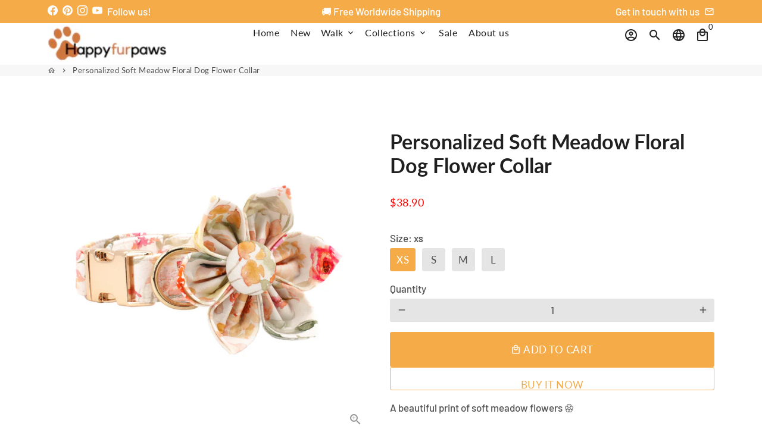

--- FILE ---
content_type: text/html; charset=utf-8
request_url: https://happyfurpaws.com/products/personalized-soft-meadow-floral-dog-flower-collar
body_size: 47459
content:
    
<!-- Start of Judge.me Core -->
<link rel="dns-prefetch" href="https://cdn.judge.me/">
<script data-cfasync='false' class='jdgm-settings-script'>window.jdgmSettings={"pagination":5,"disable_web_reviews":false,"badge_no_review_text":"No reviews","badge_n_reviews_text":"{{ n }} review/reviews","badge_star_color":"#f3c507","hide_badge_preview_if_no_reviews":true,"badge_hide_text":false,"enforce_center_preview_badge":false,"widget_title":"Customer Reviews","widget_open_form_text":"Write a review","widget_close_form_text":"Cancel review","widget_refresh_page_text":"Refresh page","widget_summary_text":"Based on {{ number_of_reviews }} review/reviews","widget_no_review_text":"Be the first to write a review","widget_name_field_text":"Name","widget_verified_name_field_text":"Verified Name (public)","widget_name_placeholder_text":"Enter your name (public)","widget_required_field_error_text":"This field is required.","widget_email_field_text":"Email","widget_verified_email_field_text":"Verified Email (private, can not be edited)","widget_email_placeholder_text":"Enter your email (private)","widget_email_field_error_text":"Please enter a valid email address.","widget_rating_field_text":"Rating","widget_review_title_field_text":"Review Title","widget_review_title_placeholder_text":"Give your review a title","widget_review_body_field_text":"Review","widget_review_body_placeholder_text":"Write your comments here","widget_pictures_field_text":"Picture/Video (optional)","widget_submit_review_text":"Submit Review","widget_submit_verified_review_text":"Submit Verified Review","widget_submit_success_msg_with_auto_publish":"Thank you! Please refresh the page in a few moments to see your review. You can remove or edit your review by logging into \u003ca href='https://judge.me/login' target='_blank' rel='nofollow noopener'\u003eJudge.me\u003c/a\u003e","widget_submit_success_msg_no_auto_publish":"Thank you! Your review will be published as soon as it is approved by the shop admin. You can remove or edit your review by logging into \u003ca href='https://judge.me/login' target='_blank' rel='nofollow noopener'\u003eJudge.me\u003c/a\u003e","widget_show_default_reviews_out_of_total_text":"Showing {{ n_reviews_shown }} out of {{ n_reviews }} reviews.","widget_show_all_link_text":"Show all","widget_show_less_link_text":"Show less","widget_author_said_text":"{{ reviewer_name }} said:","widget_days_text":"{{ n }} days ago","widget_weeks_text":"{{ n }} week/weeks ago","widget_months_text":"{{ n }} month/months ago","widget_years_text":"{{ n }} year/years ago","widget_yesterday_text":"Yesterday","widget_today_text":"Today","widget_replied_text":"\u003e\u003e {{ shop_name }} replied:","widget_read_more_text":"Read more","widget_rating_filter_see_all_text":"See all reviews","widget_sorting_most_recent_text":"Most Recent","widget_sorting_highest_rating_text":"Highest Rating","widget_sorting_lowest_rating_text":"Lowest Rating","widget_sorting_with_pictures_text":"Only Pictures","widget_sorting_most_helpful_text":"Most Helpful","widget_open_question_form_text":"Ask a question","widget_reviews_subtab_text":"Reviews","widget_questions_subtab_text":"Questions","widget_question_label_text":"Question","widget_answer_label_text":"Answer","widget_question_placeholder_text":"Write your question here","widget_submit_question_text":"Submit Question","widget_question_submit_success_text":"Thank you for your question! We will notify you once it gets answered.","widget_star_color":"#f3c507","verified_badge_text":"Verified","verified_badge_placement":"left-of-reviewer-name","widget_hide_border":false,"widget_social_share":false,"all_reviews_include_out_of_store_products":true,"all_reviews_out_of_store_text":"(out of store)","all_reviews_product_name_prefix_text":"about","enable_review_pictures":false,"widget_product_reviews_subtab_text":"Product Reviews","widget_shop_reviews_subtab_text":"Shop Reviews","widget_sorting_pictures_first_text":"Pictures First","floating_tab_button_name":"★ Judge.me Reviews","floating_tab_title":"Let customers speak for us","floating_tab_url":"","floating_tab_url_enabled":false,"all_reviews_text_badge_text":"Customers rate us {{ shop.metafields.judgeme.all_reviews_rating | round: 1 }}/5 based on {{ shop.metafields.judgeme.all_reviews_count }} reviews.","all_reviews_text_badge_text_branded_style":"{{ shop.metafields.judgeme.all_reviews_rating | round: 1 }} out of 5 stars based on {{ shop.metafields.judgeme.all_reviews_count }} reviews","all_reviews_text_badge_url":"","featured_carousel_title":"Let customers speak for us","featured_carousel_count_text":"from {{ n }} reviews","featured_carousel_url":"","verified_count_badge_url":"","widget_star_use_custom_color":true,"picture_reminder_submit_button":"Upload Pictures","widget_sorting_videos_first_text":"Videos First","widget_review_pending_text":"Pending","remove_microdata_snippet":false,"preview_badge_no_question_text":"No questions","preview_badge_n_question_text":"{{ number_of_questions }} question/questions","widget_search_bar_placeholder":"Search reviews","widget_sorting_verified_only_text":"Verified only","featured_carousel_more_reviews_button_text":"Read more reviews","featured_carousel_view_product_button_text":"View product","all_reviews_page_load_more_text":"Load More Reviews","widget_public_name_text":"displayed publicly like","default_reviewer_name_has_non_latin":true,"widget_reviewer_anonymous":"Anonymous","medals_widget_title":"Judge.me Review Medals","widget_invalid_yt_video_url_error_text":"Not a YouTube video URL","widget_max_length_field_error_text":"Please enter no more than {0} characters.","widget_verified_by_shop_text":"Verified by Shop","widget_load_with_code_splitting":true,"widget_ugc_title":"Made by us, Shared by you","widget_ugc_subtitle":"Tag us to see your picture featured in our page","widget_ugc_primary_button_text":"Buy Now","widget_ugc_secondary_button_text":"Load More","widget_ugc_reviews_button_text":"View Reviews","widget_rating_metafield_value_type":true,"widget_summary_average_rating_text":"{{ average_rating }} out of 5","widget_media_grid_title":"Customer photos \u0026 videos","widget_media_grid_see_more_text":"See more","widget_verified_by_judgeme_text":"Verified by Judge.me","widget_verified_by_judgeme_text_in_store_medals":"Verified by Judge.me","widget_media_field_exceed_quantity_message":"Sorry, we can only accept {{ max_media }} for one review.","widget_media_field_exceed_limit_message":"{{ file_name }} is too large, please select a {{ media_type }} less than {{ size_limit }}MB.","widget_review_submitted_text":"Review Submitted!","widget_question_submitted_text":"Question Submitted!","widget_close_form_text_question":"Cancel","widget_write_your_answer_here_text":"Write your answer here","widget_show_collected_by_judgeme":false,"widget_collected_by_judgeme_text":"collected by Judge.me","widget_load_more_text":"Load More","widget_full_review_text":"Full Review","widget_read_more_reviews_text":"Read More Reviews","widget_read_questions_text":"Read Questions","widget_questions_and_answers_text":"Questions \u0026 Answers","widget_verified_by_text":"Verified by","widget_number_of_reviews_text":"{{ number_of_reviews }} reviews","widget_back_button_text":"Back","widget_next_button_text":"Next","widget_custom_forms_filter_button":"Filters","custom_forms_style":"vertical","how_reviews_are_collected":"How reviews are collected?","widget_gdpr_statement":"How we use your data: We’ll only contact you about the review you left, and only if necessary. By submitting your review, you agree to Judge.me’s \u003ca href='https://judge.me/terms' target='_blank' rel='nofollow noopener'\u003eterms\u003c/a\u003e, \u003ca href='https://judge.me/privacy' target='_blank' rel='nofollow noopener'\u003eprivacy\u003c/a\u003e and \u003ca href='https://judge.me/content-policy' target='_blank' rel='nofollow noopener'\u003econtent\u003c/a\u003e policies.","preview_badge_collection_page_install_preference":true,"preview_badge_product_page_install_preference":true,"review_widget_best_location":true,"platform":"shopify","branding_url":"https://judge.me/reviews/furrychild.myshopify.com","branding_text":"Powered by Judge.me","locale":"en","reply_name":"happyfurpaws","widget_version":"2.1","footer":true,"autopublish":true,"review_dates":true,"enable_custom_form":false,"shop_use_review_site":true,"can_be_branded":false};</script> <style class='jdgm-settings-style'>.jdgm-xx{left:0}:not(.jdgm-prev-badge__stars)>.jdgm-star{color:#f3c507}.jdgm-histogram .jdgm-star.jdgm-star{color:#f3c507}.jdgm-preview-badge .jdgm-star.jdgm-star{color:#f3c507}.jdgm-prev-badge[data-average-rating='0.00']{display:none !important}.jdgm-author-all-initials{display:none !important}.jdgm-author-last-initial{display:none !important}.jdgm-rev-widg__title{visibility:hidden}.jdgm-rev-widg__summary-text{visibility:hidden}.jdgm-prev-badge__text{visibility:hidden}.jdgm-rev__replier:before{content:'happyfurpaws.com'}.jdgm-rev__prod-link-prefix:before{content:'about'}.jdgm-rev__out-of-store-text:before{content:'(out of store)'}@media only screen and (min-width: 768px){.jdgm-rev__pics .jdgm-rev_all-rev-page-picture-separator,.jdgm-rev__pics .jdgm-rev__product-picture{display:none}}@media only screen and (max-width: 768px){.jdgm-rev__pics .jdgm-rev_all-rev-page-picture-separator,.jdgm-rev__pics .jdgm-rev__product-picture{display:none}}.jdgm-preview-badge[data-template="index"]{display:none !important}.jdgm-verified-count-badget[data-from-snippet="true"]{display:none !important}.jdgm-carousel-wrapper[data-from-snippet="true"]{display:none !important}.jdgm-all-reviews-text[data-from-snippet="true"]{display:none !important}.jdgm-medals-section[data-from-snippet="true"]{display:none !important}.jdgm-ugc-media-wrapper[data-from-snippet="true"]{display:none !important}
</style>

  
  
  
  <style class='jdgm-miracle-styles'>
  @-webkit-keyframes jdgm-spin{0%{-webkit-transform:rotate(0deg);-ms-transform:rotate(0deg);transform:rotate(0deg)}100%{-webkit-transform:rotate(359deg);-ms-transform:rotate(359deg);transform:rotate(359deg)}}@keyframes jdgm-spin{0%{-webkit-transform:rotate(0deg);-ms-transform:rotate(0deg);transform:rotate(0deg)}100%{-webkit-transform:rotate(359deg);-ms-transform:rotate(359deg);transform:rotate(359deg)}}@font-face{font-family:'JudgemeStar';src:url("[data-uri]") format("woff");font-weight:normal;font-style:normal}.jdgm-star{font-family:'JudgemeStar';display:inline !important;text-decoration:none !important;padding:0 4px 0 0 !important;margin:0 !important;font-weight:bold;opacity:1;-webkit-font-smoothing:antialiased;-moz-osx-font-smoothing:grayscale}.jdgm-star:hover{opacity:1}.jdgm-star:last-of-type{padding:0 !important}.jdgm-star.jdgm--on:before{content:"\e000"}.jdgm-star.jdgm--off:before{content:"\e001"}.jdgm-star.jdgm--half:before{content:"\e002"}.jdgm-widget *{margin:0;line-height:1.4;-webkit-box-sizing:border-box;-moz-box-sizing:border-box;box-sizing:border-box;-webkit-overflow-scrolling:touch}.jdgm-hidden{display:none !important;visibility:hidden !important}.jdgm-temp-hidden{display:none}.jdgm-spinner{width:40px;height:40px;margin:auto;border-radius:50%;border-top:2px solid #eee;border-right:2px solid #eee;border-bottom:2px solid #eee;border-left:2px solid #ccc;-webkit-animation:jdgm-spin 0.8s infinite linear;animation:jdgm-spin 0.8s infinite linear}.jdgm-prev-badge{display:block !important}

</style>


  
  
   


<script data-cfasync='false' class='jdgm-script'>
!function(e){window.jdgm=window.jdgm||{},jdgm.CDN_HOST="https://cdn.judge.me/",
jdgm.docReady=function(d){(e.attachEvent?"complete"===e.readyState:"loading"!==e.readyState)?
setTimeout(d,0):e.addEventListener("DOMContentLoaded",d)},jdgm.loadCSS=function(d,t,o,s){
!o&&jdgm.loadCSS.requestedUrls.indexOf(d)>=0||(jdgm.loadCSS.requestedUrls.push(d),
(s=e.createElement("link")).rel="stylesheet",s.class="jdgm-stylesheet",s.media="nope!",
s.href=d,s.onload=function(){this.media="all",t&&setTimeout(t)},e.body.appendChild(s))},
jdgm.loadCSS.requestedUrls=[],jdgm.loadJS=function(e,d){var t=new XMLHttpRequest;
t.onreadystatechange=function(){4===t.readyState&&(Function(t.response)(),d&&d(t.response))},
t.open("GET",e),t.send()},jdgm.docReady((function(){(window.jdgmLoadCSS||e.querySelectorAll(
".jdgm-widget, .jdgm-all-reviews-page").length>0)&&(jdgmSettings.widget_load_with_code_splitting?
parseFloat(jdgmSettings.widget_version)>=3?jdgm.loadCSS(jdgm.CDN_HOST+"widget_v3/base.css"):
jdgm.loadCSS(jdgm.CDN_HOST+"widget/base.css"):jdgm.loadCSS(jdgm.CDN_HOST+"shopify_v2.css"),
jdgm.loadJS(jdgm.CDN_HOST+"loader.js"))}))}(document);
</script>

<noscript><link rel="stylesheet" type="text/css" media="all" href="https://cdn.judge.me/shopify_v2.css"></noscript>
<!-- End of Judge.me Core -->


<!doctype html>
<html lang="en">
  <head>
    <!-- Basic page needs -->
    <meta charset="utf-8">
    <meta http-equiv="X-UA-Compatible" content="IE=edge,chrome=1">
    <meta name="viewport" content="width=device-width,initial-scale=1,maximum-scale=1,shrink-to-fit=no">
    <meta name="theme-color" content="#fff">
    <meta name="apple-mobile-web-app-capable" content="yes">
    <meta name="mobile-web-app-capable" content="yes">
    <meta name="author" content="Debutify">

    <!-- Preconnect external resources -->
    <link rel="preconnect" href="https://cdn.shopify.com" crossorigin>
    <link rel="preconnect" href="https://fonts.shopifycdn.com" crossorigin>
    <link rel="preconnect" href="https://shop.app" crossorigin>
    <link rel="preconnect" href="https://monorail-edge.shopifysvc.com"><link rel="preconnect" href="https://godog.shopifycloud.com"><link rel="preconnect" href="https://pay.google.com" crossorigin>
        <link rel="preconnect" href="https://play.google.com" crossorigin><link rel="preconnect" href="https://www.google.com">
      <link rel="preconnect" href="https://www.gstatic.com">
      <link rel="preconnect" href="https://www.gstatic.com" crossorigin>
      <link rel="preconnect" href="https://fonts.gstatic.com" crossorigin>
      <link rel="preconnect" href="https://www.recaptcha.net" crossorigin><link rel="preconnect" href="https://debutify.com"><link rel="preconnect" href="https://api.teathemes.net" crossorigin><link rel="preconnect" href="https://www.facebook.com/" crossorigin>
      <link rel="preconnect" href="https://www.facebook.com/"><!-- Preload assets -->
    <link rel="preload" href="//happyfurpaws.com/cdn/shop/t/9/assets/theme.scss.css?v=133297584874157355671759333722" as="style">
    <link rel="preload" as="font" href="//happyfurpaws.com/cdn/fonts/lato/lato_n7.900f219bc7337bc57a7a2151983f0a4a4d9d5dcf.woff2" type="font/woff2" crossorigin>
    <link rel="preload" as="font" href="//happyfurpaws.com/cdn/fonts/lato/lato_n4.c3b93d431f0091c8be23185e15c9d1fee1e971c5.woff2" type="font/woff2" crossorigin>
    <link rel="preload" as="font" href="//happyfurpaws.com/cdn/fonts/barlow/barlow_n5.a193a1990790eba0cc5cca569d23799830e90f07.woff2" type="font/woff2" crossorigin>
    <link rel="preload" as="font" href="//happyfurpaws.com/cdn/shop/t/9/assets/material-icons-outlined.woff2?v=141032514307594503641676713260" type="font/woff2" crossorigin>
    <link rel="preload" href="//happyfurpaws.com/cdn/shop/t/9/assets/jquery-2.2.3.min.js?v=40203790232134668251676713273" as="script">
    <link rel="preload" href="//happyfurpaws.com/cdn/shop/t/9/assets/theme.min.js?v=165776310397661684591676713273" as="script">
    <link rel="preload" href="//happyfurpaws.com/cdn/shop/t/9/assets/lazysizes.min.js?v=46221891067352676611676713260" as="script">
    <link rel="preload" href="//happyfurpaws.com/cdn/shop/t/9/assets/dbtfy-addons.min.js?v=40516884622353681601676713639" as="script"><link rel="canonical" href="https://happyfurpaws.com/products/personalized-soft-meadow-floral-dog-flower-collar"><!-- Fav icon --><link sizes="192x192" rel="shortcut icon" type="image/png" id="favicon" href="//happyfurpaws.com/cdn/shop/files/32x32_100x100_crop_center.png?v=1614310773">

    <!-- Title and description -->
    <title>
      Personalized Soft Meadow Floral Dog Flower Collar &ndash; happyfurpaws
    </title><meta name="description" content="A beautiful print of soft meadow flowers 🏵️ Soft fabric on the outside is made of 100% cotton, inside is a nylon webbing core that can withstand over one thousand pounds of pull High-quality hardware with a strong collar clasp Sturdy D-ring for leash attachment Removable flower attaches with an elastic loop on the back"><!-- Social meta --><!-- /snippets/social-meta-tags.liquid --><meta property="og:site_name" content="happyfurpaws">
<meta property="og:url" content="https://happyfurpaws.com/products/personalized-soft-meadow-floral-dog-flower-collar">
<meta property="og:title" content="Personalized Soft Meadow Floral Dog Flower Collar">
<meta property="og:type" content="product">
<meta property="og:description" content="A beautiful print of soft meadow flowers 🏵️ Soft fabric on the outside is made of 100% cotton, inside is a nylon webbing core that can withstand over one thousand pounds of pull High-quality hardware with a strong collar clasp Sturdy D-ring for leash attachment Removable flower attaches with an elastic loop on the back"><meta property="og:price:amount" content="38.90">
  <meta property="og:price:currency" content="USD"><meta property="og:image" content="http://happyfurpaws.com/cdn/shop/products/CopyofBlackandGreenBakingMachineIllustrationBakeSaleFacebookPost-2023-02-03T140053.496_1200x1200.png?v=1675429403"><meta property="og:image" content="http://happyfurpaws.com/cdn/shop/products/CopyofBlackandGreenBakingMachineIllustrationBakeSaleFacebookPost-2023-02-03T140053.496_1200x1200.png?v=1675429403"><meta property="og:image" content="http://happyfurpaws.com/cdn/shop/products/CopyofBlackandGreenBakingMachineIllustrationBakeSaleFacebookPost-2023-02-03T140053.496_1200x1200.png?v=1675429403">
<meta property="og:image:secure_url" content="https://happyfurpaws.com/cdn/shop/products/CopyofBlackandGreenBakingMachineIllustrationBakeSaleFacebookPost-2023-02-03T140053.496_1200x1200.png?v=1675429403"><meta property="og:image:secure_url" content="https://happyfurpaws.com/cdn/shop/products/CopyofBlackandGreenBakingMachineIllustrationBakeSaleFacebookPost-2023-02-03T140053.496_1200x1200.png?v=1675429403"><meta property="og:image:secure_url" content="https://happyfurpaws.com/cdn/shop/products/CopyofBlackandGreenBakingMachineIllustrationBakeSaleFacebookPost-2023-02-03T140053.496_1200x1200.png?v=1675429403"><meta name="twitter:card" content="summary_large_image">
<meta name="twitter:title" content="Personalized Soft Meadow Floral Dog Flower Collar">
<meta name="twitter:description" content="A beautiful print of soft meadow flowers 🏵️ Soft fabric on the outside is made of 100% cotton, inside is a nylon webbing core that can withstand over one thousand pounds of pull High-quality hardware with a strong collar clasp Sturdy D-ring for leash attachment Removable flower attaches with an elastic loop on the back">
<!-- CSS  -->
    <link href="//happyfurpaws.com/cdn/shop/t/9/assets/theme.scss.css?v=133297584874157355671759333722" rel="stylesheet" type="text/css" media="all" />
<link href="//happyfurpaws.com/cdn/shop/t/9/assets/flatpickr.min.css?v=127600481568711829401676713260" rel="stylesheet" type="text/css" media="all" />
<!-- Load fonts independently to prevent rendering blocks -->
    <style>
      @font-face {
  font-family: Lato;
  font-weight: 700;
  font-style: normal;
  font-display: swap;
  src: url("//happyfurpaws.com/cdn/fonts/lato/lato_n7.900f219bc7337bc57a7a2151983f0a4a4d9d5dcf.woff2") format("woff2"),
       url("//happyfurpaws.com/cdn/fonts/lato/lato_n7.a55c60751adcc35be7c4f8a0313f9698598612ee.woff") format("woff");
}

      @font-face {
  font-family: Lato;
  font-weight: 400;
  font-style: normal;
  font-display: swap;
  src: url("//happyfurpaws.com/cdn/fonts/lato/lato_n4.c3b93d431f0091c8be23185e15c9d1fee1e971c5.woff2") format("woff2"),
       url("//happyfurpaws.com/cdn/fonts/lato/lato_n4.d5c00c781efb195594fd2fd4ad04f7882949e327.woff") format("woff");
}

      @font-face {
  font-family: Barlow;
  font-weight: 500;
  font-style: normal;
  font-display: swap;
  src: url("//happyfurpaws.com/cdn/fonts/barlow/barlow_n5.a193a1990790eba0cc5cca569d23799830e90f07.woff2") format("woff2"),
       url("//happyfurpaws.com/cdn/fonts/barlow/barlow_n5.ae31c82169b1dc0715609b8cc6a610b917808358.woff") format("woff");
}

      @font-face {
  font-family: Barlow;
  font-weight: 700;
  font-style: normal;
  font-display: swap;
  src: url("//happyfurpaws.com/cdn/fonts/barlow/barlow_n7.691d1d11f150e857dcbc1c10ef03d825bc378d81.woff2") format("woff2"),
       url("//happyfurpaws.com/cdn/fonts/barlow/barlow_n7.4fdbb1cb7da0e2c2f88492243ffa2b4f91924840.woff") format("woff");
}

      @font-face {
  font-family: Barlow;
  font-weight: 500;
  font-style: italic;
  font-display: swap;
  src: url("//happyfurpaws.com/cdn/fonts/barlow/barlow_i5.714d58286997b65cd479af615cfa9bb0a117a573.woff2") format("woff2"),
       url("//happyfurpaws.com/cdn/fonts/barlow/barlow_i5.0120f77e6447d3b5df4bbec8ad8c2d029d87fb21.woff") format("woff");
}

      @font-face {
  font-family: Barlow;
  font-weight: 700;
  font-style: italic;
  font-display: swap;
  src: url("//happyfurpaws.com/cdn/fonts/barlow/barlow_i7.50e19d6cc2ba5146fa437a5a7443c76d5d730103.woff2") format("woff2"),
       url("//happyfurpaws.com/cdn/fonts/barlow/barlow_i7.47e9f98f1b094d912e6fd631cc3fe93d9f40964f.woff") format("woff");
}

      @font-face {
  font-family: Lato;
  font-weight: 700;
  font-style: normal;
  font-display: swap;
  src: url("//happyfurpaws.com/cdn/fonts/lato/lato_n7.900f219bc7337bc57a7a2151983f0a4a4d9d5dcf.woff2") format("woff2"),
       url("//happyfurpaws.com/cdn/fonts/lato/lato_n7.a55c60751adcc35be7c4f8a0313f9698598612ee.woff") format("woff");
}

      @font-face {
        font-family: Material Icons Outlined;
        font-weight: 400;
        font-style: normal;
        font-display: block;
        src: url(//happyfurpaws.com/cdn/shop/t/9/assets/material-icons-outlined.woff2?v=141032514307594503641676713260) format("woff2");
      }
    </style>

    <!-- Google Tag Manager --><!-- Theme strings and settings --><script>
  window.theme = window.theme || {};

  theme.routes = {
    predictive_search_url: "\/search\/suggest",
    cart_url: "\/cart"
  };

  theme.settings = {
    cartType: "drawer",
    enableCartMessage: false,
    saleType: "percentage",
    stickyHeader: true,
    heightHeader: 70,
    heightHeaderMobile: 60,
    icon: "material-icons-outlined",
    currencyOriginalPrice: true,
    customCurrency: true,
    facebookPageId: "@Happyfurpaws",
    dbtfyATCAnimationType: "shake",
    dbtfyATCAnimationInterval: 6,
    dbtfyShopProtectImage: true,
    dbtfyShopProtectDrag: true,
    dbtfyShopProtectTextProduct: true,
    dbtfyShopProtectTextArticle: true,
    dbtfyShopProtectCollection: true,
    dbtfySkipCart: false,
    isSearchEnabled: true,
    enableHistoryState: true,
    customScript: "",
    dbtfyInactiveTabFirstMessage: "🔥 Don\u0026#39;t forget this...",
    dbtfyInactiveTabSecondMessage: "🔥 Come back!",
    dbtfyInactiveTabDelay: 1,
    faviconImage: "\/\/happyfurpaws.com\/cdn\/shop\/files\/32x32_100x100_crop_center.png?v=1614310773",
    cartFaviconImage:"",
    dbtfyCartSavings: true,
    dbtfyCookieBoxEUOnly: true,
    dbtfyGiftWrap: false,
    dbtfyDeliveryDateRequired: false,
    dbtfyOrderFeedbackRequired: false
  };

  theme.variables = {
    small: 769,
    postSmall: 769.1,
    animationDuration: 600,
    animationSlow: 1000,
    transitionSpeed: 300,
    addonsLink: "\/\/happyfurpaws.com\/cdn\/shop\/t\/9\/assets\/dbtfy-addons.min.js?v=40516884622353681601676713639",
    fastClickPluginLink: "\/\/happyfurpaws.com\/cdn\/shop\/t\/9\/assets\/FastClick.js?v=80848051190165111191676713260",
    jQueryUIPluginLink: "\/\/happyfurpaws.com\/cdn\/shop\/t\/9\/assets\/jquery-ui.min.js?v=70596825350812787271676713259",
    jQueryUIAutocompletePluginLink: "\/\/happyfurpaws.com\/cdn\/shop\/t\/9\/assets\/jquery.ui.autocomplete.scroll.min.js?v=65694924680175604831676713259",
    jQueryExitIntentPluginLink: "\/\/happyfurpaws.com\/cdn\/shop\/t\/9\/assets\/jquery.exitintent.min.js?v=141936771459652646111676713260",
    trackingPluginLink: "\/\/www.17track.net\/externalcall.js",
    speedBoosterPluginLink: "\/\/happyfurpaws.com\/cdn\/shop\/t\/9\/assets\/instant.page.min.js?v=48382595191374339231676713260",
    ajaxinatePluginLink: "\/\/happyfurpaws.com\/cdn\/shop\/t\/9\/assets\/infinite-scroll.min.js?v=117414503875394727771676713260",
    datePickerPluginLink: "\/\/happyfurpaws.com\/cdn\/shop\/t\/9\/assets\/flatpickr.min.js?v=102895051017460611671676713260",
    cartCount: 0,
    shopLocales: [{"shop_locale":{"locale":"en","enabled":true,"primary":true,"published":true}}],
    productPlaceholderSvg: "\u003csvg class=\"placeholder-svg\" xmlns=\"http:\/\/www.w3.org\/2000\/svg\" viewBox=\"0 0 525.5 525.5\"\u003e\u003cpath d=\"M375.5 345.2c0-.1 0-.1 0 0 0-.1 0-.1 0 0-1.1-2.9-2.3-5.5-3.4-7.8-1.4-4.7-2.4-13.8-.5-19.8 3.4-10.6 3.6-40.6 1.2-54.5-2.3-14-12.3-29.8-18.5-36.9-5.3-6.2-12.8-14.9-15.4-17.9 8.6-5.6 13.3-13.3 14-23 0-.3 0-.6.1-.8.4-4.1-.6-9.9-3.9-13.5-2.1-2.3-4.8-3.5-8-3.5h-54.9c-.8-7.1-3-13-5.2-17.5-6.8-13.9-12.5-16.5-21.2-16.5h-.7c-8.7 0-14.4 2.5-21.2 16.5-2.2 4.5-4.4 10.4-5.2 17.5h-48.5c-3.2 0-5.9 1.2-8 3.5-3.2 3.6-4.3 9.3-3.9 13.5 0 .2 0 .5.1.8.7 9.8 5.4 17.4 14 23-2.6 3.1-10.1 11.7-15.4 17.9-6.1 7.2-16.1 22.9-18.5 36.9-2.2 13.3-1.2 47.4 1 54.9 1.1 3.8 1.4 14.5-.2 19.4-1.2 2.4-2.3 5-3.4 7.9-4.4 11.6-6.2 26.3-5 32.6 1.8 9.9 16.5 14.4 29.4 14.4h176.8c12.9 0 27.6-4.5 29.4-14.4 1.2-6.5-.5-21.1-5-32.7zm-97.7-178c.3-3.2.8-10.6-.2-18 2.4 4.3 5 10.5 5.9 18h-5.7zm-36.3-17.9c-1 7.4-.5 14.8-.2 18h-5.7c.9-7.5 3.5-13.7 5.9-18zm4.5-6.9c0-.1.1-.2.1-.4 4.4-5.3 8.4-5.8 13.1-5.8h.7c4.7 0 8.7.6 13.1 5.8 0 .1 0 .2.1.4 3.2 8.9 2.2 21.2 1.8 25h-30.7c-.4-3.8-1.3-16.1 1.8-25zm-70.7 42.5c0-.3 0-.6-.1-.9-.3-3.4.5-8.4 3.1-11.3 1-1.1 2.1-1.7 3.4-2.1l-.6.6c-2.8 3.1-3.7 8.1-3.3 11.6 0 .2 0 .5.1.8.3 3.5.9 11.7 10.6 18.8.3.2.8.2 1-.2.2-.3.2-.8-.2-1-9.2-6.7-9.8-14.4-10-17.7 0-.3 0-.6-.1-.8-.3-3.2.5-7.7 3-10.5.8-.8 1.7-1.5 2.6-1.9h155.7c1 .4 1.9 1.1 2.6 1.9 2.5 2.8 3.3 7.3 3 10.5 0 .2 0 .5-.1.8-.3 3.6-1 13.1-13.8 20.1-.3.2-.5.6-.3 1 .1.2.4.4.6.4.1 0 .2 0 .3-.1 13.5-7.5 14.3-17.5 14.6-21.3 0-.3 0-.5.1-.8.4-3.5-.5-8.5-3.3-11.6l-.6-.6c1.3.4 2.5 1.1 3.4 2.1 2.6 2.9 3.5 7.9 3.1 11.3 0 .3 0 .6-.1.9-1.5 20.9-23.6 31.4-65.5 31.4h-43.8c-41.8 0-63.9-10.5-65.4-31.4zm91 89.1h-7c0-1.5 0-3-.1-4.2-.2-12.5-2.2-31.1-2.7-35.1h3.6c.8 0 1.4-.6 1.4-1.4v-14.1h2.4v14.1c0 .8.6 1.4 1.4 1.4h3.7c-.4 3.9-2.4 22.6-2.7 35.1v4.2zm65.3 11.9h-16.8c-.4 0-.7.3-.7.7 0 .4.3.7.7.7h16.8v2.8h-62.2c0-.9-.1-1.9-.1-2.8h33.9c.4 0 .7-.3.7-.7 0-.4-.3-.7-.7-.7h-33.9c-.1-3.2-.1-6.3-.1-9h62.5v9zm-12.5 24.4h-6.3l.2-1.6h5.9l.2 1.6zm-5.8-4.5l1.6-12.3h2l1.6 12.3h-5.2zm-57-19.9h-62.4v-9h62.5c0 2.7 0 5.8-.1 9zm-62.4 1.4h62.4c0 .9-.1 1.8-.1 2.8H194v-2.8zm65.2 0h7.3c0 .9.1 1.8.1 2.8H259c.1-.9.1-1.8.1-2.8zm7.2-1.4h-7.2c.1-3.2.1-6.3.1-9h7c0 2.7 0 5.8.1 9zm-7.7-66.7v6.8h-9v-6.8h9zm-8.9 8.3h9v.7h-9v-.7zm0 2.1h9v2.3h-9v-2.3zm26-1.4h-9v-.7h9v.7zm-9 3.7v-2.3h9v2.3h-9zm9-5.9h-9v-6.8h9v6.8zm-119.3 91.1c-2.1-7.1-3-40.9-.9-53.6 2.2-13.5 11.9-28.6 17.8-35.6 5.6-6.5 13.5-15.7 15.7-18.3 11.4 6.4 28.7 9.6 51.8 9.6h6v14.1c0 .8.6 1.4 1.4 1.4h5.4c.3 3.1 2.4 22.4 2.7 35.1 0 1.2.1 2.6.1 4.2h-63.9c-.8 0-1.4.6-1.4 1.4v16.1c0 .8.6 1.4 1.4 1.4H256c-.8 11.8-2.8 24.7-8 33.3-2.6 4.4-4.9 8.5-6.9 12.2-.4.7-.1 1.6.6 1.9.2.1.4.2.6.2.5 0 1-.3 1.3-.8 1.9-3.7 4.2-7.7 6.8-12.1 5.4-9.1 7.6-22.5 8.4-34.7h7.8c.7 11.2 2.6 23.5 7.1 32.4.2.5.8.8 1.3.8.2 0 .4 0 .6-.2.7-.4 1-1.2.6-1.9-4.3-8.5-6.1-20.3-6.8-31.1H312l-2.4 18.6c-.1.4.1.8.3 1.1.3.3.7.5 1.1.5h9.6c.4 0 .8-.2 1.1-.5.3-.3.4-.7.3-1.1l-2.4-18.6H333c.8 0 1.4-.6 1.4-1.4v-16.1c0-.8-.6-1.4-1.4-1.4h-63.9c0-1.5 0-2.9.1-4.2.2-12.7 2.3-32 2.7-35.1h5.2c.8 0 1.4-.6 1.4-1.4v-14.1h6.2c23.1 0 40.4-3.2 51.8-9.6 2.3 2.6 10.1 11.8 15.7 18.3 5.9 6.9 15.6 22.1 17.8 35.6 2.2 13.4 2 43.2-1.1 53.1-1.2 3.9-1.4 8.7-1 13-1.7-2.8-2.9-4.4-3-4.6-.2-.3-.6-.5-.9-.6h-.5c-.2 0-.4.1-.5.2-.6.5-.8 1.4-.3 2 0 0 .2.3.5.8 1.4 2.1 5.6 8.4 8.9 16.7h-42.9v-43.8c0-.8-.6-1.4-1.4-1.4s-1.4.6-1.4 1.4v44.9c0 .1-.1.2-.1.3 0 .1 0 .2.1.3v9c-1.1 2-3.9 3.7-10.5 3.7h-7.5c-.4 0-.7.3-.7.7 0 .4.3.7.7.7h7.5c5 0 8.5-.9 10.5-2.8-.1 3.1-1.5 6.5-10.5 6.5H210.4c-9 0-10.5-3.4-10.5-6.5 2 1.9 5.5 2.8 10.5 2.8h67.4c.4 0 .7-.3.7-.7 0-.4-.3-.7-.7-.7h-67.4c-6.7 0-9.4-1.7-10.5-3.7v-54.5c0-.8-.6-1.4-1.4-1.4s-1.4.6-1.4 1.4v43.8h-43.6c4.2-10.2 9.4-17.4 9.5-17.5.5-.6.3-1.5-.3-2s-1.5-.3-2 .3c-.1.2-1.4 2-3.2 5 .1-4.9-.4-10.2-1.1-12.8zm221.4 60.2c-1.5 8.3-14.9 12-26.6 12H174.4c-11.8 0-25.1-3.8-26.6-12-1-5.7.6-19.3 4.6-30.2H197v9.8c0 6.4 4.5 9.7 13.4 9.7h105.4c8.9 0 13.4-3.3 13.4-9.7v-9.8h44c4 10.9 5.6 24.5 4.6 30.2z\"\/\u003e\u003cpath d=\"M286.1 359.3c0 .4.3.7.7.7h14.7c.4 0 .7-.3.7-.7 0-.4-.3-.7-.7-.7h-14.7c-.3 0-.7.3-.7.7zm5.3-145.6c13.5-.5 24.7-2.3 33.5-5.3.4-.1.6-.5.4-.9-.1-.4-.5-.6-.9-.4-8.6 3-19.7 4.7-33 5.2-.4 0-.7.3-.7.7 0 .4.3.7.7.7zm-11.3.1c.4 0 .7-.3.7-.7 0-.4-.3-.7-.7-.7H242c-19.9 0-35.3-2.5-45.9-7.4-.4-.2-.8 0-.9.3-.2.4 0 .8.3.9 10.8 5 26.4 7.5 46.5 7.5h38.1zm-7.2 116.9c.4.1.9.1 1.4.1 1.7 0 3.4-.7 4.7-1.9 1.4-1.4 1.9-3.2 1.5-5-.2-.8-.9-1.2-1.7-1.1-.8.2-1.2.9-1.1 1.7.3 1.2-.4 2-.7 2.4-.9.9-2.2 1.3-3.4 1-.8-.2-1.5.3-1.7 1.1s.2 1.5 1 1.7z\"\/\u003e\u003cpath d=\"M275.5 331.6c-.8 0-1.4.6-1.5 1.4 0 .8.6 1.4 1.4 1.5h.3c3.6 0 7-2.8 7.7-6.3.2-.8-.4-1.5-1.1-1.7-.8-.2-1.5.4-1.7 1.1-.4 2.3-2.8 4.2-5.1 4zm5.4 1.6c-.6.5-.6 1.4-.1 2 1.1 1.3 2.5 2.2 4.2 2.8.2.1.3.1.5.1.6 0 1.1-.3 1.3-.9.3-.7-.1-1.6-.8-1.8-1.2-.5-2.2-1.2-3-2.1-.6-.6-1.5-.6-2.1-.1zm-38.2 12.7c.5 0 .9 0 1.4-.1.8-.2 1.3-.9 1.1-1.7-.2-.8-.9-1.3-1.7-1.1-1.2.3-2.5-.1-3.4-1-.4-.4-1-1.2-.8-2.4.2-.8-.3-1.5-1.1-1.7-.8-.2-1.5.3-1.7 1.1-.4 1.8.1 3.7 1.5 5 1.2 1.2 2.9 1.9 4.7 1.9z\"\/\u003e\u003cpath d=\"M241.2 349.6h.3c.8 0 1.4-.7 1.4-1.5s-.7-1.4-1.5-1.4c-2.3.1-4.6-1.7-5.1-4-.2-.8-.9-1.3-1.7-1.1-.8.2-1.3.9-1.1 1.7.7 3.5 4.1 6.3 7.7 6.3zm-9.7 3.6c.2 0 .3 0 .5-.1 1.6-.6 3-1.6 4.2-2.8.5-.6.5-1.5-.1-2s-1.5-.5-2 .1c-.8.9-1.8 1.6-3 2.1-.7.3-1.1 1.1-.8 1.8 0 .6.6.9 1.2.9z\"\/\u003e\u003c\/svg\u003e"
  };

  theme.strings = {
    zoomClose: "Close (Esc)",
    zoomPrev: "Previous (Left arrow key)",
    zoomNext: "Next (Right arrow key)",
    moneyFormat: "${{amount}}",
    moneyWithCurrencyFormat: "${{amount}} USD",
    currencyFormat: "money_format",
    saveFormat: "Save {{ saved_amount }}",
    addressError: "Error looking up that address",
    addressNoResults: "No results for that address",
    addressQueryLimit: "You have exceeded the Google API usage limit. Consider upgrading to a \u003ca href=\"https:\/\/developers.google.com\/maps\/premium\/usage-limits\"\u003ePremium Plan\u003c\/a\u003e.",
    authError: "There was a problem authenticating your Google Maps account.",
    cartCookie: "Enable cookies to use the shopping cart",
    addToCart: "Add to Cart",
    soldOut: "Sold Out",
    unavailable: "Unavailable",
    regularPrice: "Regular price",
    salePrice: "Sale price",
    saveLabel: "Save {{ saved_amount }}",
    quantityLabel: "Quantity",
    closeText: "close (esc)",
    shopCurrency: "USD",
    months: {
      full: {
        1: "January",
        2: "February",
        3: "March",
        4: "April",
        5: "May",
        6: "June",
        7: "July",
        8: "August",
        9: "September",
        10: "October",
        11: "November",
        12: "December"
      },
      short: {
        1: "Jan",
        2: "Feb",
        3: "Mar",
        4: "Apr",
        5: "May",
        6: "Jun",
        7: "Jul",
        8: "Aug",
        9: "Sep",
        10: "Oct",
        11: "Nov",
        12: "Dec"
      }
    },
    weekdays: {
      full: {
        0: "Sunday",
        1: "Monday",
        2: "Tuesday",
        3: "Wednesday",
        4: "Thursday",
        5: "Friday",
        6: "Saturday"
      },
      short: {
        0: "Sun",
        1: "Mon",
        2: "Tue",
        3: "Wed",
        4: "Thu",
        5: "Fri",
        6: "Sat"
      }
    },
    agreeTermsWarningMessage: "You must agree with the terms and conditions of sales to check out.",
    deliveryDateWarningMessage: "Make a selection to continue",shopPrimaryLocale: "en",};

  theme.addons = {"addons": {"dbtfy_addtocart_animation": true,"dbtfy_age_check": false, "dbtfy_agree_to_terms": false,"dbtfy_automatic_geolocation": true,"dbtfy_back_in_stock": false ,"dbtfy_cart_favicon": true,"dbtfy_cart_discount": true,"dbtfy_cart_goal": false,"dbtfy_cart_reminder": true,"dbtfy_cart_savings": true,"dbtfy_cart_upsell": true,"dbtfy_collection_addtocart": true,"dbtfy_collection_filters": false,"dbtfy_color_swatches": false,"dbtfy_cookie_box": true,"dbtfy_custom_currencies": true,"dbtfy_customizable_products": true,"dbtfy_delivery_date": true,"dbtfy_delivery_time": true,"dbtfy_discount_saved": true,"dbtfy_facebook_messenger": true,"dbtfy_faq_page": false,"dbtfy_gift_wrap": false,"dbtfy_infinite_scroll": false,"dbtfy_inactive_tab_message": true,"dbtfy_instagram_feed": false,"dbtfy_inventory_quantity": false,"dbtfy_linked_options": true ,"dbtfy_mega_menu": false,"dbtfy_menu_bar": false,"dbtfy_minimum_order": false,"dbtfy_newsletter_popup": false,"dbtfy_order_feedback": false,"dbtfy_order_tracking": true,"dbtfy_page_speed_booster": true,"dbtfy_page_transition": false,"dbtfy_pricing_table": false,"dbtfy_product_bullet_points": false,"dbtfy_product_image_crop": true,"dbtfy_product_swatches": true,"dbtfy_product_tabs": true,"dbtfy_quantity_breaks": true,"dbtfy_quick_compare": true,"dbtfy_quick_view": true,"dbtfy_recently_viewed": false,"dbtfy_shop_protect": true,"dbtfy_skip_cart": false,"dbtfy_size_chart": true,"dbtfy_smart_search": false,"dbtfy_social_discount": false,"dbtfy_sticky_addtocart": true,"dbtfy_synced_variant_image": true,"dbtfy_trust_badge": false,"dbtfy_upsell_bundles": false,"dbtfy_upsell_popup": true,"dbtfy_wish_list": false}}



  window.lazySizesConfig = window.lazySizesConfig || {};
  window.lazySizesConfig.customMedia = {
    "--small": `(max-width: ${theme.variables.small}px)`
  };
</script>
<!-- JS -->
    <script src="//happyfurpaws.com/cdn/shop/t/9/assets/jquery-2.2.3.min.js?v=40203790232134668251676713273" type="text/javascript"></script>

    <script src="//happyfurpaws.com/cdn/shop/t/9/assets/theme.min.js?v=165776310397661684591676713273" defer="defer"></script>

    <script src="//happyfurpaws.com/cdn/shop/t/9/assets/lazysizes.min.js?v=46221891067352676611676713260" async="async"></script><script type="text/javascript" src="/services/javascripts/currencies.js" data-no-instant></script>
        <script src="//happyfurpaws.com/cdn/shop/t/9/assets/jquery.currencies.min.js?v=121604137334100964941676713260" defer="defer"></script><!-- Header hook for plugins -->
    <script>window.performance && window.performance.mark && window.performance.mark('shopify.content_for_header.start');</script><meta name="google-site-verification" content="bkDASikGFd_J5ieCyeRtZv7lsflKwKjAZXUzMg6bTnM">
<meta id="shopify-digital-wallet" name="shopify-digital-wallet" content="/41028026517/digital_wallets/dialog">
<meta name="shopify-checkout-api-token" content="fa4f80c89f344875e9c065742781ebcf">
<meta id="in-context-paypal-metadata" data-shop-id="41028026517" data-venmo-supported="false" data-environment="production" data-locale="en_US" data-paypal-v4="true" data-currency="USD">
<link rel="alternate" type="application/json+oembed" href="https://happyfurpaws.com/products/personalized-soft-meadow-floral-dog-flower-collar.oembed">
<script async="async" src="/checkouts/internal/preloads.js?locale=en-US"></script>
<script id="shopify-features" type="application/json">{"accessToken":"fa4f80c89f344875e9c065742781ebcf","betas":["rich-media-storefront-analytics"],"domain":"happyfurpaws.com","predictiveSearch":true,"shopId":41028026517,"locale":"en"}</script>
<script>var Shopify = Shopify || {};
Shopify.shop = "furrychild.myshopify.com";
Shopify.locale = "en";
Shopify.currency = {"active":"USD","rate":"1.0"};
Shopify.country = "US";
Shopify.theme = {"name":"debutify Debutify 4.10.3","id":143936225567,"schema_name":"Debutify","schema_version":"4.10.3","theme_store_id":null,"role":"main"};
Shopify.theme.handle = "null";
Shopify.theme.style = {"id":null,"handle":null};
Shopify.cdnHost = "happyfurpaws.com/cdn";
Shopify.routes = Shopify.routes || {};
Shopify.routes.root = "/";</script>
<script type="module">!function(o){(o.Shopify=o.Shopify||{}).modules=!0}(window);</script>
<script>!function(o){function n(){var o=[];function n(){o.push(Array.prototype.slice.apply(arguments))}return n.q=o,n}var t=o.Shopify=o.Shopify||{};t.loadFeatures=n(),t.autoloadFeatures=n()}(window);</script>
<script id="shop-js-analytics" type="application/json">{"pageType":"product"}</script>
<script defer="defer" async type="module" src="//happyfurpaws.com/cdn/shopifycloud/shop-js/modules/v2/client.init-shop-cart-sync_D0dqhulL.en.esm.js"></script>
<script defer="defer" async type="module" src="//happyfurpaws.com/cdn/shopifycloud/shop-js/modules/v2/chunk.common_CpVO7qML.esm.js"></script>
<script type="module">
  await import("//happyfurpaws.com/cdn/shopifycloud/shop-js/modules/v2/client.init-shop-cart-sync_D0dqhulL.en.esm.js");
await import("//happyfurpaws.com/cdn/shopifycloud/shop-js/modules/v2/chunk.common_CpVO7qML.esm.js");

  window.Shopify.SignInWithShop?.initShopCartSync?.({"fedCMEnabled":true,"windoidEnabled":true});

</script>
<script>(function() {
  var isLoaded = false;
  function asyncLoad() {
    if (isLoaded) return;
    isLoaded = true;
    var urls = ["https:\/\/happyfurpaws.com\/apps\/giraffly-trust\/trust-worker-e4387d55e2457b9cbc2dccc4a5748f88ce395e72.js?v=20201113054418\u0026shop=furrychild.myshopify.com","https:\/\/cdn.shopify.com\/s\/files\/1\/0184\/4255\/1360\/files\/protector.v2.min.js?v=1645163498\u0026shop=furrychild.myshopify.com"];
    for (var i = 0; i < urls.length; i++) {
      var s = document.createElement('script');
      s.type = 'text/javascript';
      s.async = true;
      s.src = urls[i];
      var x = document.getElementsByTagName('script')[0];
      x.parentNode.insertBefore(s, x);
    }
  };
  if(window.attachEvent) {
    window.attachEvent('onload', asyncLoad);
  } else {
    window.addEventListener('load', asyncLoad, false);
  }
})();</script>
<script id="__st">var __st={"a":41028026517,"offset":3600,"reqid":"3e28a8cf-4c55-4a38-be17-cdd9d7867140-1764052074","pageurl":"happyfurpaws.com\/products\/personalized-soft-meadow-floral-dog-flower-collar","u":"c841878be286","p":"product","rtyp":"product","rid":8101350048031};</script>
<script>window.ShopifyPaypalV4VisibilityTracking = true;</script>
<script id="captcha-bootstrap">!function(){'use strict';const t='contact',e='account',n='new_comment',o=[[t,t],['blogs',n],['comments',n],[t,'customer']],c=[[e,'customer_login'],[e,'guest_login'],[e,'recover_customer_password'],[e,'create_customer']],r=t=>t.map((([t,e])=>`form[action*='/${t}']:not([data-nocaptcha='true']) input[name='form_type'][value='${e}']`)).join(','),a=t=>()=>t?[...document.querySelectorAll(t)].map((t=>t.form)):[];function s(){const t=[...o],e=r(t);return a(e)}const i='password',u='form_key',d=['recaptcha-v3-token','g-recaptcha-response','h-captcha-response',i],f=()=>{try{return window.sessionStorage}catch{return}},m='__shopify_v',_=t=>t.elements[u];function p(t,e,n=!1){try{const o=window.sessionStorage,c=JSON.parse(o.getItem(e)),{data:r}=function(t){const{data:e,action:n}=t;return t[m]||n?{data:e,action:n}:{data:t,action:n}}(c);for(const[e,n]of Object.entries(r))t.elements[e]&&(t.elements[e].value=n);n&&o.removeItem(e)}catch(o){console.error('form repopulation failed',{error:o})}}const l='form_type',E='cptcha';function T(t){t.dataset[E]=!0}const w=window,h=w.document,L='Shopify',v='ce_forms',y='captcha';let A=!1;((t,e)=>{const n=(g='f06e6c50-85a8-45c8-87d0-21a2b65856fe',I='https://cdn.shopify.com/shopifycloud/storefront-forms-hcaptcha/ce_storefront_forms_captcha_hcaptcha.v1.5.2.iife.js',D={infoText:'Protected by hCaptcha',privacyText:'Privacy',termsText:'Terms'},(t,e,n)=>{const o=w[L][v],c=o.bindForm;if(c)return c(t,g,e,D).then(n);var r;o.q.push([[t,g,e,D],n]),r=I,A||(h.body.append(Object.assign(h.createElement('script'),{id:'captcha-provider',async:!0,src:r})),A=!0)});var g,I,D;w[L]=w[L]||{},w[L][v]=w[L][v]||{},w[L][v].q=[],w[L][y]=w[L][y]||{},w[L][y].protect=function(t,e){n(t,void 0,e),T(t)},Object.freeze(w[L][y]),function(t,e,n,w,h,L){const[v,y,A,g]=function(t,e,n){const i=e?o:[],u=t?c:[],d=[...i,...u],f=r(d),m=r(i),_=r(d.filter((([t,e])=>n.includes(e))));return[a(f),a(m),a(_),s()]}(w,h,L),I=t=>{const e=t.target;return e instanceof HTMLFormElement?e:e&&e.form},D=t=>v().includes(t);t.addEventListener('submit',(t=>{const e=I(t);if(!e)return;const n=D(e)&&!e.dataset.hcaptchaBound&&!e.dataset.recaptchaBound,o=_(e),c=g().includes(e)&&(!o||!o.value);(n||c)&&t.preventDefault(),c&&!n&&(function(t){try{if(!f())return;!function(t){const e=f();if(!e)return;const n=_(t);if(!n)return;const o=n.value;o&&e.removeItem(o)}(t);const e=Array.from(Array(32),(()=>Math.random().toString(36)[2])).join('');!function(t,e){_(t)||t.append(Object.assign(document.createElement('input'),{type:'hidden',name:u})),t.elements[u].value=e}(t,e),function(t,e){const n=f();if(!n)return;const o=[...t.querySelectorAll(`input[type='${i}']`)].map((({name:t})=>t)),c=[...d,...o],r={};for(const[a,s]of new FormData(t).entries())c.includes(a)||(r[a]=s);n.setItem(e,JSON.stringify({[m]:1,action:t.action,data:r}))}(t,e)}catch(e){console.error('failed to persist form',e)}}(e),e.submit())}));const S=(t,e)=>{t&&!t.dataset[E]&&(n(t,e.some((e=>e===t))),T(t))};for(const o of['focusin','change'])t.addEventListener(o,(t=>{const e=I(t);D(e)&&S(e,y())}));const B=e.get('form_key'),M=e.get(l),P=B&&M;t.addEventListener('DOMContentLoaded',(()=>{const t=y();if(P)for(const e of t)e.elements[l].value===M&&p(e,B);[...new Set([...A(),...v().filter((t=>'true'===t.dataset.shopifyCaptcha))])].forEach((e=>S(e,t)))}))}(h,new URLSearchParams(w.location.search),n,t,e,['guest_login'])})(!0,!0)}();</script>
<script integrity="sha256-52AcMU7V7pcBOXWImdc/TAGTFKeNjmkeM1Pvks/DTgc=" data-source-attribution="shopify.loadfeatures" defer="defer" src="//happyfurpaws.com/cdn/shopifycloud/storefront/assets/storefront/load_feature-81c60534.js" crossorigin="anonymous"></script>
<script data-source-attribution="shopify.dynamic_checkout.dynamic.init">var Shopify=Shopify||{};Shopify.PaymentButton=Shopify.PaymentButton||{isStorefrontPortableWallets:!0,init:function(){window.Shopify.PaymentButton.init=function(){};var t=document.createElement("script");t.src="https://happyfurpaws.com/cdn/shopifycloud/portable-wallets/latest/portable-wallets.en.js",t.type="module",document.head.appendChild(t)}};
</script>
<script data-source-attribution="shopify.dynamic_checkout.buyer_consent">
  function portableWalletsHideBuyerConsent(e){var t=document.getElementById("shopify-buyer-consent"),n=document.getElementById("shopify-subscription-policy-button");t&&n&&(t.classList.add("hidden"),t.setAttribute("aria-hidden","true"),n.removeEventListener("click",e))}function portableWalletsShowBuyerConsent(e){var t=document.getElementById("shopify-buyer-consent"),n=document.getElementById("shopify-subscription-policy-button");t&&n&&(t.classList.remove("hidden"),t.removeAttribute("aria-hidden"),n.addEventListener("click",e))}window.Shopify?.PaymentButton&&(window.Shopify.PaymentButton.hideBuyerConsent=portableWalletsHideBuyerConsent,window.Shopify.PaymentButton.showBuyerConsent=portableWalletsShowBuyerConsent);
</script>
<script>
  function portableWalletsCleanup(e){e&&e.src&&console.error("Failed to load portable wallets script "+e.src);var t=document.querySelectorAll("shopify-accelerated-checkout .shopify-payment-button__skeleton, shopify-accelerated-checkout-cart .wallet-cart-button__skeleton"),e=document.getElementById("shopify-buyer-consent");for(let e=0;e<t.length;e++)t[e].remove();e&&e.remove()}function portableWalletsNotLoadedAsModule(e){e instanceof ErrorEvent&&"string"==typeof e.message&&e.message.includes("import.meta")&&"string"==typeof e.filename&&e.filename.includes("portable-wallets")&&(window.removeEventListener("error",portableWalletsNotLoadedAsModule),window.Shopify.PaymentButton.failedToLoad=e,"loading"===document.readyState?document.addEventListener("DOMContentLoaded",window.Shopify.PaymentButton.init):window.Shopify.PaymentButton.init())}window.addEventListener("error",portableWalletsNotLoadedAsModule);
</script>

<script type="module" src="https://happyfurpaws.com/cdn/shopifycloud/portable-wallets/latest/portable-wallets.en.js" onError="portableWalletsCleanup(this)" crossorigin="anonymous"></script>
<script nomodule>
  document.addEventListener("DOMContentLoaded", portableWalletsCleanup);
</script>

<link id="shopify-accelerated-checkout-styles" rel="stylesheet" media="screen" href="https://happyfurpaws.com/cdn/shopifycloud/portable-wallets/latest/accelerated-checkout-backwards-compat.css" crossorigin="anonymous">
<style id="shopify-accelerated-checkout-cart">
        #shopify-buyer-consent {
  margin-top: 1em;
  display: inline-block;
  width: 100%;
}

#shopify-buyer-consent.hidden {
  display: none;
}

#shopify-subscription-policy-button {
  background: none;
  border: none;
  padding: 0;
  text-decoration: underline;
  font-size: inherit;
  cursor: pointer;
}

#shopify-subscription-policy-button::before {
  box-shadow: none;
}

      </style>

<script>window.performance && window.performance.mark && window.performance.mark('shopify.content_for_header.end');</script>

    

  
    <link href="//happyfurpaws.com/cdn/shop/t/9/assets/fancybox.min.css?v=178684395451874162921676713260" rel="stylesheet" type="text/css" media="all" />
  <script defer src='https://cdn.debutify.com/scripts/production/ZnVycnljaGlsZC5teXNob3BpZnkuY29t/debutify_script_tags.js'></script><!-- BEGIN app block: shopify://apps/klaviyo-email-marketing-sms/blocks/klaviyo-onsite-embed/2632fe16-c075-4321-a88b-50b567f42507 -->












  <script async src="https://static.klaviyo.com/onsite/js/VkAcH9/klaviyo.js?company_id=VkAcH9"></script>
  <script>!function(){if(!window.klaviyo){window._klOnsite=window._klOnsite||[];try{window.klaviyo=new Proxy({},{get:function(n,i){return"push"===i?function(){var n;(n=window._klOnsite).push.apply(n,arguments)}:function(){for(var n=arguments.length,o=new Array(n),w=0;w<n;w++)o[w]=arguments[w];var t="function"==typeof o[o.length-1]?o.pop():void 0,e=new Promise((function(n){window._klOnsite.push([i].concat(o,[function(i){t&&t(i),n(i)}]))}));return e}}})}catch(n){window.klaviyo=window.klaviyo||[],window.klaviyo.push=function(){var n;(n=window._klOnsite).push.apply(n,arguments)}}}}();</script>

  
    <script id="viewed_product">
      if (item == null) {
        var _learnq = _learnq || [];

        var MetafieldReviews = null
        var MetafieldYotpoRating = null
        var MetafieldYotpoCount = null
        var MetafieldLooxRating = null
        var MetafieldLooxCount = null
        var okendoProduct = null
        var okendoProductReviewCount = null
        var okendoProductReviewAverageValue = null
        try {
          // The following fields are used for Customer Hub recently viewed in order to add reviews.
          // This information is not part of __kla_viewed. Instead, it is part of __kla_viewed_reviewed_items
          MetafieldReviews = {};
          MetafieldYotpoRating = null
          MetafieldYotpoCount = null
          MetafieldLooxRating = null
          MetafieldLooxCount = null

          okendoProduct = null
          // If the okendo metafield is not legacy, it will error, which then requires the new json formatted data
          if (okendoProduct && 'error' in okendoProduct) {
            okendoProduct = null
          }
          okendoProductReviewCount = okendoProduct ? okendoProduct.reviewCount : null
          okendoProductReviewAverageValue = okendoProduct ? okendoProduct.reviewAverageValue : null
        } catch (error) {
          console.error('Error in Klaviyo onsite reviews tracking:', error);
        }

        var item = {
          Name: "Personalized Soft Meadow Floral Dog Flower Collar",
          ProductID: 8101350048031,
          Categories: ["Flower Collars","New","New Arrivals 🍂","Spring \u0026 Easter"],
          ImageURL: "https://happyfurpaws.com/cdn/shop/products/CopyofBlackandGreenBakingMachineIllustrationBakeSaleFacebookPost-2023-02-03T140053.496_grande.png?v=1675429403",
          URL: "https://happyfurpaws.com/products/personalized-soft-meadow-floral-dog-flower-collar",
          Brand: "happyfurpaws",
          Price: "$38.90",
          Value: "38.90",
          CompareAtPrice: "$41.90"
        };
        _learnq.push(['track', 'Viewed Product', item]);
        _learnq.push(['trackViewedItem', {
          Title: item.Name,
          ItemId: item.ProductID,
          Categories: item.Categories,
          ImageUrl: item.ImageURL,
          Url: item.URL,
          Metadata: {
            Brand: item.Brand,
            Price: item.Price,
            Value: item.Value,
            CompareAtPrice: item.CompareAtPrice
          },
          metafields:{
            reviews: MetafieldReviews,
            yotpo:{
              rating: MetafieldYotpoRating,
              count: MetafieldYotpoCount,
            },
            loox:{
              rating: MetafieldLooxRating,
              count: MetafieldLooxCount,
            },
            okendo: {
              rating: okendoProductReviewAverageValue,
              count: okendoProductReviewCount,
            }
          }
        }]);
      }
    </script>
  




  <script>
    window.klaviyoReviewsProductDesignMode = false
  </script>







<!-- END app block --><script src="https://cdn.shopify.com/extensions/1c9a1632-f9a5-400c-bf42-aecc5ce44e1d/1.10.0/assets/a.js" type="text/javascript" defer="defer"></script>
<link href="https://monorail-edge.shopifysvc.com" rel="dns-prefetch">
<script>(function(){if ("sendBeacon" in navigator && "performance" in window) {try {var session_token_from_headers = performance.getEntriesByType('navigation')[0].serverTiming.find(x => x.name == '_s').description;} catch {var session_token_from_headers = undefined;}var session_cookie_matches = document.cookie.match(/_shopify_s=([^;]*)/);var session_token_from_cookie = session_cookie_matches && session_cookie_matches.length === 2 ? session_cookie_matches[1] : "";var session_token = session_token_from_headers || session_token_from_cookie || "";function handle_abandonment_event(e) {var entries = performance.getEntries().filter(function(entry) {return /monorail-edge.shopifysvc.com/.test(entry.name);});if (!window.abandonment_tracked && entries.length === 0) {window.abandonment_tracked = true;var currentMs = Date.now();var navigation_start = performance.timing.navigationStart;var payload = {shop_id: 41028026517,url: window.location.href,navigation_start,duration: currentMs - navigation_start,session_token,page_type: "product"};window.navigator.sendBeacon("https://monorail-edge.shopifysvc.com/v1/produce", JSON.stringify({schema_id: "online_store_buyer_site_abandonment/1.1",payload: payload,metadata: {event_created_at_ms: currentMs,event_sent_at_ms: currentMs}}));}}window.addEventListener('pagehide', handle_abandonment_event);}}());</script>
<script id="web-pixels-manager-setup">(function e(e,d,r,n,o){if(void 0===o&&(o={}),!Boolean(null===(a=null===(i=window.Shopify)||void 0===i?void 0:i.analytics)||void 0===a?void 0:a.replayQueue)){var i,a;window.Shopify=window.Shopify||{};var t=window.Shopify;t.analytics=t.analytics||{};var s=t.analytics;s.replayQueue=[],s.publish=function(e,d,r){return s.replayQueue.push([e,d,r]),!0};try{self.performance.mark("wpm:start")}catch(e){}var l=function(){var e={modern:/Edge?\/(1{2}[4-9]|1[2-9]\d|[2-9]\d{2}|\d{4,})\.\d+(\.\d+|)|Firefox\/(1{2}[4-9]|1[2-9]\d|[2-9]\d{2}|\d{4,})\.\d+(\.\d+|)|Chrom(ium|e)\/(9{2}|\d{3,})\.\d+(\.\d+|)|(Maci|X1{2}).+ Version\/(15\.\d+|(1[6-9]|[2-9]\d|\d{3,})\.\d+)([,.]\d+|)( \(\w+\)|)( Mobile\/\w+|) Safari\/|Chrome.+OPR\/(9{2}|\d{3,})\.\d+\.\d+|(CPU[ +]OS|iPhone[ +]OS|CPU[ +]iPhone|CPU IPhone OS|CPU iPad OS)[ +]+(15[._]\d+|(1[6-9]|[2-9]\d|\d{3,})[._]\d+)([._]\d+|)|Android:?[ /-](13[3-9]|1[4-9]\d|[2-9]\d{2}|\d{4,})(\.\d+|)(\.\d+|)|Android.+Firefox\/(13[5-9]|1[4-9]\d|[2-9]\d{2}|\d{4,})\.\d+(\.\d+|)|Android.+Chrom(ium|e)\/(13[3-9]|1[4-9]\d|[2-9]\d{2}|\d{4,})\.\d+(\.\d+|)|SamsungBrowser\/([2-9]\d|\d{3,})\.\d+/,legacy:/Edge?\/(1[6-9]|[2-9]\d|\d{3,})\.\d+(\.\d+|)|Firefox\/(5[4-9]|[6-9]\d|\d{3,})\.\d+(\.\d+|)|Chrom(ium|e)\/(5[1-9]|[6-9]\d|\d{3,})\.\d+(\.\d+|)([\d.]+$|.*Safari\/(?![\d.]+ Edge\/[\d.]+$))|(Maci|X1{2}).+ Version\/(10\.\d+|(1[1-9]|[2-9]\d|\d{3,})\.\d+)([,.]\d+|)( \(\w+\)|)( Mobile\/\w+|) Safari\/|Chrome.+OPR\/(3[89]|[4-9]\d|\d{3,})\.\d+\.\d+|(CPU[ +]OS|iPhone[ +]OS|CPU[ +]iPhone|CPU IPhone OS|CPU iPad OS)[ +]+(10[._]\d+|(1[1-9]|[2-9]\d|\d{3,})[._]\d+)([._]\d+|)|Android:?[ /-](13[3-9]|1[4-9]\d|[2-9]\d{2}|\d{4,})(\.\d+|)(\.\d+|)|Mobile Safari.+OPR\/([89]\d|\d{3,})\.\d+\.\d+|Android.+Firefox\/(13[5-9]|1[4-9]\d|[2-9]\d{2}|\d{4,})\.\d+(\.\d+|)|Android.+Chrom(ium|e)\/(13[3-9]|1[4-9]\d|[2-9]\d{2}|\d{4,})\.\d+(\.\d+|)|Android.+(UC? ?Browser|UCWEB|U3)[ /]?(15\.([5-9]|\d{2,})|(1[6-9]|[2-9]\d|\d{3,})\.\d+)\.\d+|SamsungBrowser\/(5\.\d+|([6-9]|\d{2,})\.\d+)|Android.+MQ{2}Browser\/(14(\.(9|\d{2,})|)|(1[5-9]|[2-9]\d|\d{3,})(\.\d+|))(\.\d+|)|K[Aa][Ii]OS\/(3\.\d+|([4-9]|\d{2,})\.\d+)(\.\d+|)/},d=e.modern,r=e.legacy,n=navigator.userAgent;return n.match(d)?"modern":n.match(r)?"legacy":"unknown"}(),u="modern"===l?"modern":"legacy",c=(null!=n?n:{modern:"",legacy:""})[u],f=function(e){return[e.baseUrl,"/wpm","/b",e.hashVersion,"modern"===e.buildTarget?"m":"l",".js"].join("")}({baseUrl:d,hashVersion:r,buildTarget:u}),m=function(e){var d=e.version,r=e.bundleTarget,n=e.surface,o=e.pageUrl,i=e.monorailEndpoint;return{emit:function(e){var a=e.status,t=e.errorMsg,s=(new Date).getTime(),l=JSON.stringify({metadata:{event_sent_at_ms:s},events:[{schema_id:"web_pixels_manager_load/3.1",payload:{version:d,bundle_target:r,page_url:o,status:a,surface:n,error_msg:t},metadata:{event_created_at_ms:s}}]});if(!i)return console&&console.warn&&console.warn("[Web Pixels Manager] No Monorail endpoint provided, skipping logging."),!1;try{return self.navigator.sendBeacon.bind(self.navigator)(i,l)}catch(e){}var u=new XMLHttpRequest;try{return u.open("POST",i,!0),u.setRequestHeader("Content-Type","text/plain"),u.send(l),!0}catch(e){return console&&console.warn&&console.warn("[Web Pixels Manager] Got an unhandled error while logging to Monorail."),!1}}}}({version:r,bundleTarget:l,surface:e.surface,pageUrl:self.location.href,monorailEndpoint:e.monorailEndpoint});try{o.browserTarget=l,function(e){var d=e.src,r=e.async,n=void 0===r||r,o=e.onload,i=e.onerror,a=e.sri,t=e.scriptDataAttributes,s=void 0===t?{}:t,l=document.createElement("script"),u=document.querySelector("head"),c=document.querySelector("body");if(l.async=n,l.src=d,a&&(l.integrity=a,l.crossOrigin="anonymous"),s)for(var f in s)if(Object.prototype.hasOwnProperty.call(s,f))try{l.dataset[f]=s[f]}catch(e){}if(o&&l.addEventListener("load",o),i&&l.addEventListener("error",i),u)u.appendChild(l);else{if(!c)throw new Error("Did not find a head or body element to append the script");c.appendChild(l)}}({src:f,async:!0,onload:function(){if(!function(){var e,d;return Boolean(null===(d=null===(e=window.Shopify)||void 0===e?void 0:e.analytics)||void 0===d?void 0:d.initialized)}()){var d=window.webPixelsManager.init(e)||void 0;if(d){var r=window.Shopify.analytics;r.replayQueue.forEach((function(e){var r=e[0],n=e[1],o=e[2];d.publishCustomEvent(r,n,o)})),r.replayQueue=[],r.publish=d.publishCustomEvent,r.visitor=d.visitor,r.initialized=!0}}},onerror:function(){return m.emit({status:"failed",errorMsg:"".concat(f," has failed to load")})},sri:function(e){var d=/^sha384-[A-Za-z0-9+/=]+$/;return"string"==typeof e&&d.test(e)}(c)?c:"",scriptDataAttributes:o}),m.emit({status:"loading"})}catch(e){m.emit({status:"failed",errorMsg:(null==e?void 0:e.message)||"Unknown error"})}}})({shopId: 41028026517,storefrontBaseUrl: "https://happyfurpaws.com",extensionsBaseUrl: "https://extensions.shopifycdn.com/cdn/shopifycloud/web-pixels-manager",monorailEndpoint: "https://monorail-edge.shopifysvc.com/unstable/produce_batch",surface: "storefront-renderer",enabledBetaFlags: ["2dca8a86"],webPixelsConfigList: [{"id":"2209382731","configuration":"{\"webPixelName\":\"Judge.me\"}","eventPayloadVersion":"v1","runtimeContext":"STRICT","scriptVersion":"34ad157958823915625854214640f0bf","type":"APP","apiClientId":683015,"privacyPurposes":["ANALYTICS"],"dataSharingAdjustments":{"protectedCustomerApprovalScopes":["read_customer_email","read_customer_name","read_customer_personal_data","read_customer_phone"]}},{"id":"889389387","configuration":"{\"config\":\"{\\\"pixel_id\\\":\\\"G-WE9JPDRZDC\\\",\\\"target_country\\\":\\\"US\\\",\\\"gtag_events\\\":[{\\\"type\\\":\\\"search\\\",\\\"action_label\\\":[\\\"G-WE9JPDRZDC\\\",\\\"AW-976746315\\\/QPsDCJ_eneUBEMvu39ED\\\"]},{\\\"type\\\":\\\"begin_checkout\\\",\\\"action_label\\\":[\\\"G-WE9JPDRZDC\\\",\\\"AW-976746315\\\/CmxdCJzeneUBEMvu39ED\\\"]},{\\\"type\\\":\\\"view_item\\\",\\\"action_label\\\":[\\\"G-WE9JPDRZDC\\\",\\\"AW-976746315\\\/v-utCJ7dneUBEMvu39ED\\\",\\\"MC-HNEYDFTXY0\\\"]},{\\\"type\\\":\\\"purchase\\\",\\\"action_label\\\":[\\\"G-WE9JPDRZDC\\\",\\\"AW-976746315\\\/MwElCJvdneUBEMvu39ED\\\",\\\"MC-HNEYDFTXY0\\\"]},{\\\"type\\\":\\\"page_view\\\",\\\"action_label\\\":[\\\"G-WE9JPDRZDC\\\",\\\"AW-976746315\\\/jyb-CJjdneUBEMvu39ED\\\",\\\"MC-HNEYDFTXY0\\\"]},{\\\"type\\\":\\\"add_payment_info\\\",\\\"action_label\\\":[\\\"G-WE9JPDRZDC\\\",\\\"AW-976746315\\\/Fw2oCKLeneUBEMvu39ED\\\"]},{\\\"type\\\":\\\"add_to_cart\\\",\\\"action_label\\\":[\\\"G-WE9JPDRZDC\\\",\\\"AW-976746315\\\/3yQUCJneneUBEMvu39ED\\\"]}],\\\"enable_monitoring_mode\\\":false}\"}","eventPayloadVersion":"v1","runtimeContext":"OPEN","scriptVersion":"b2a88bafab3e21179ed38636efcd8a93","type":"APP","apiClientId":1780363,"privacyPurposes":[],"dataSharingAdjustments":{"protectedCustomerApprovalScopes":["read_customer_address","read_customer_email","read_customer_name","read_customer_personal_data","read_customer_phone"]}},{"id":"268435787","configuration":"{\"pixel_id\":\"2758212537792142\",\"pixel_type\":\"facebook_pixel\",\"metaapp_system_user_token\":\"-\"}","eventPayloadVersion":"v1","runtimeContext":"OPEN","scriptVersion":"ca16bc87fe92b6042fbaa3acc2fbdaa6","type":"APP","apiClientId":2329312,"privacyPurposes":["ANALYTICS","MARKETING","SALE_OF_DATA"],"dataSharingAdjustments":{"protectedCustomerApprovalScopes":["read_customer_address","read_customer_email","read_customer_name","read_customer_personal_data","read_customer_phone"]}},{"id":"148242763","configuration":"{\"tagID\":\"2613380295267\"}","eventPayloadVersion":"v1","runtimeContext":"STRICT","scriptVersion":"18031546ee651571ed29edbe71a3550b","type":"APP","apiClientId":3009811,"privacyPurposes":["ANALYTICS","MARKETING","SALE_OF_DATA"],"dataSharingAdjustments":{"protectedCustomerApprovalScopes":["read_customer_address","read_customer_email","read_customer_name","read_customer_personal_data","read_customer_phone"]}},{"id":"shopify-app-pixel","configuration":"{}","eventPayloadVersion":"v1","runtimeContext":"STRICT","scriptVersion":"0450","apiClientId":"shopify-pixel","type":"APP","privacyPurposes":["ANALYTICS","MARKETING"]},{"id":"shopify-custom-pixel","eventPayloadVersion":"v1","runtimeContext":"LAX","scriptVersion":"0450","apiClientId":"shopify-pixel","type":"CUSTOM","privacyPurposes":["ANALYTICS","MARKETING"]}],isMerchantRequest: false,initData: {"shop":{"name":"happyfurpaws","paymentSettings":{"currencyCode":"USD"},"myshopifyDomain":"furrychild.myshopify.com","countryCode":"SI","storefrontUrl":"https:\/\/happyfurpaws.com"},"customer":null,"cart":null,"checkout":null,"productVariants":[{"price":{"amount":38.9,"currencyCode":"USD"},"product":{"title":"Personalized Soft Meadow Floral Dog Flower Collar","vendor":"happyfurpaws","id":"8101350048031","untranslatedTitle":"Personalized Soft Meadow Floral Dog Flower Collar","url":"\/products\/personalized-soft-meadow-floral-dog-flower-collar","type":""},"id":"44378932674847","image":{"src":"\/\/happyfurpaws.com\/cdn\/shop\/products\/CopyofBlackandGreenBakingMachineIllustrationBakeSaleFacebookPost-2023-02-03T140053.496.png?v=1675429403"},"sku":"3256804205440700-collar flower-XS","title":"XS","untranslatedTitle":"XS"},{"price":{"amount":39.9,"currencyCode":"USD"},"product":{"title":"Personalized Soft Meadow Floral Dog Flower Collar","vendor":"happyfurpaws","id":"8101350048031","untranslatedTitle":"Personalized Soft Meadow Floral Dog Flower Collar","url":"\/products\/personalized-soft-meadow-floral-dog-flower-collar","type":""},"id":"44378932773151","image":{"src":"\/\/happyfurpaws.com\/cdn\/shop\/products\/CopyofBlackandGreenBakingMachineIllustrationBakeSaleFacebookPost-2023-02-03T140053.496.png?v=1675429403"},"sku":"3256804205440700-collar flower-S","title":"S","untranslatedTitle":"S"},{"price":{"amount":40.9,"currencyCode":"USD"},"product":{"title":"Personalized Soft Meadow Floral Dog Flower Collar","vendor":"happyfurpaws","id":"8101350048031","untranslatedTitle":"Personalized Soft Meadow Floral Dog Flower Collar","url":"\/products\/personalized-soft-meadow-floral-dog-flower-collar","type":""},"id":"44378932838687","image":{"src":"\/\/happyfurpaws.com\/cdn\/shop\/products\/CopyofBlackandGreenBakingMachineIllustrationBakeSaleFacebookPost-2023-02-03T140053.496.png?v=1675429403"},"sku":"3256804205440700-collar flower-M","title":"M","untranslatedTitle":"M"},{"price":{"amount":41.9,"currencyCode":"USD"},"product":{"title":"Personalized Soft Meadow Floral Dog Flower Collar","vendor":"happyfurpaws","id":"8101350048031","untranslatedTitle":"Personalized Soft Meadow Floral Dog Flower Collar","url":"\/products\/personalized-soft-meadow-floral-dog-flower-collar","type":""},"id":"44378932904223","image":{"src":"\/\/happyfurpaws.com\/cdn\/shop\/products\/CopyofBlackandGreenBakingMachineIllustrationBakeSaleFacebookPost-2023-02-03T140053.496.png?v=1675429403"},"sku":"3256804205440700-collar flower-L","title":"L","untranslatedTitle":"L"}],"purchasingCompany":null},},"https://happyfurpaws.com/cdn","ae1676cfwd2530674p4253c800m34e853cb",{"modern":"","legacy":""},{"shopId":"41028026517","storefrontBaseUrl":"https:\/\/happyfurpaws.com","extensionBaseUrl":"https:\/\/extensions.shopifycdn.com\/cdn\/shopifycloud\/web-pixels-manager","surface":"storefront-renderer","enabledBetaFlags":"[\"2dca8a86\"]","isMerchantRequest":"false","hashVersion":"ae1676cfwd2530674p4253c800m34e853cb","publish":"custom","events":"[[\"page_viewed\",{}],[\"product_viewed\",{\"productVariant\":{\"price\":{\"amount\":38.9,\"currencyCode\":\"USD\"},\"product\":{\"title\":\"Personalized Soft Meadow Floral Dog Flower Collar\",\"vendor\":\"happyfurpaws\",\"id\":\"8101350048031\",\"untranslatedTitle\":\"Personalized Soft Meadow Floral Dog Flower Collar\",\"url\":\"\/products\/personalized-soft-meadow-floral-dog-flower-collar\",\"type\":\"\"},\"id\":\"44378932674847\",\"image\":{\"src\":\"\/\/happyfurpaws.com\/cdn\/shop\/products\/CopyofBlackandGreenBakingMachineIllustrationBakeSaleFacebookPost-2023-02-03T140053.496.png?v=1675429403\"},\"sku\":\"3256804205440700-collar flower-XS\",\"title\":\"XS\",\"untranslatedTitle\":\"XS\"}}]]"});</script><script>
  window.ShopifyAnalytics = window.ShopifyAnalytics || {};
  window.ShopifyAnalytics.meta = window.ShopifyAnalytics.meta || {};
  window.ShopifyAnalytics.meta.currency = 'USD';
  var meta = {"product":{"id":8101350048031,"gid":"gid:\/\/shopify\/Product\/8101350048031","vendor":"happyfurpaws","type":"","variants":[{"id":44378932674847,"price":3890,"name":"Personalized Soft Meadow Floral Dog Flower Collar - XS","public_title":"XS","sku":"3256804205440700-collar flower-XS"},{"id":44378932773151,"price":3990,"name":"Personalized Soft Meadow Floral Dog Flower Collar - S","public_title":"S","sku":"3256804205440700-collar flower-S"},{"id":44378932838687,"price":4090,"name":"Personalized Soft Meadow Floral Dog Flower Collar - M","public_title":"M","sku":"3256804205440700-collar flower-M"},{"id":44378932904223,"price":4190,"name":"Personalized Soft Meadow Floral Dog Flower Collar - L","public_title":"L","sku":"3256804205440700-collar flower-L"}],"remote":false},"page":{"pageType":"product","resourceType":"product","resourceId":8101350048031}};
  for (var attr in meta) {
    window.ShopifyAnalytics.meta[attr] = meta[attr];
  }
</script>
<script class="analytics">
  (function () {
    var customDocumentWrite = function(content) {
      var jquery = null;

      if (window.jQuery) {
        jquery = window.jQuery;
      } else if (window.Checkout && window.Checkout.$) {
        jquery = window.Checkout.$;
      }

      if (jquery) {
        jquery('body').append(content);
      }
    };

    var hasLoggedConversion = function(token) {
      if (token) {
        return document.cookie.indexOf('loggedConversion=' + token) !== -1;
      }
      return false;
    }

    var setCookieIfConversion = function(token) {
      if (token) {
        var twoMonthsFromNow = new Date(Date.now());
        twoMonthsFromNow.setMonth(twoMonthsFromNow.getMonth() + 2);

        document.cookie = 'loggedConversion=' + token + '; expires=' + twoMonthsFromNow;
      }
    }

    var trekkie = window.ShopifyAnalytics.lib = window.trekkie = window.trekkie || [];
    if (trekkie.integrations) {
      return;
    }
    trekkie.methods = [
      'identify',
      'page',
      'ready',
      'track',
      'trackForm',
      'trackLink'
    ];
    trekkie.factory = function(method) {
      return function() {
        var args = Array.prototype.slice.call(arguments);
        args.unshift(method);
        trekkie.push(args);
        return trekkie;
      };
    };
    for (var i = 0; i < trekkie.methods.length; i++) {
      var key = trekkie.methods[i];
      trekkie[key] = trekkie.factory(key);
    }
    trekkie.load = function(config) {
      trekkie.config = config || {};
      trekkie.config.initialDocumentCookie = document.cookie;
      var first = document.getElementsByTagName('script')[0];
      var script = document.createElement('script');
      script.type = 'text/javascript';
      script.onerror = function(e) {
        var scriptFallback = document.createElement('script');
        scriptFallback.type = 'text/javascript';
        scriptFallback.onerror = function(error) {
                var Monorail = {
      produce: function produce(monorailDomain, schemaId, payload) {
        var currentMs = new Date().getTime();
        var event = {
          schema_id: schemaId,
          payload: payload,
          metadata: {
            event_created_at_ms: currentMs,
            event_sent_at_ms: currentMs
          }
        };
        return Monorail.sendRequest("https://" + monorailDomain + "/v1/produce", JSON.stringify(event));
      },
      sendRequest: function sendRequest(endpointUrl, payload) {
        // Try the sendBeacon API
        if (window && window.navigator && typeof window.navigator.sendBeacon === 'function' && typeof window.Blob === 'function' && !Monorail.isIos12()) {
          var blobData = new window.Blob([payload], {
            type: 'text/plain'
          });

          if (window.navigator.sendBeacon(endpointUrl, blobData)) {
            return true;
          } // sendBeacon was not successful

        } // XHR beacon

        var xhr = new XMLHttpRequest();

        try {
          xhr.open('POST', endpointUrl);
          xhr.setRequestHeader('Content-Type', 'text/plain');
          xhr.send(payload);
        } catch (e) {
          console.log(e);
        }

        return false;
      },
      isIos12: function isIos12() {
        return window.navigator.userAgent.lastIndexOf('iPhone; CPU iPhone OS 12_') !== -1 || window.navigator.userAgent.lastIndexOf('iPad; CPU OS 12_') !== -1;
      }
    };
    Monorail.produce('monorail-edge.shopifysvc.com',
      'trekkie_storefront_load_errors/1.1',
      {shop_id: 41028026517,
      theme_id: 143936225567,
      app_name: "storefront",
      context_url: window.location.href,
      source_url: "//happyfurpaws.com/cdn/s/trekkie.storefront.3c703df509f0f96f3237c9daa54e2777acf1a1dd.min.js"});

        };
        scriptFallback.async = true;
        scriptFallback.src = '//happyfurpaws.com/cdn/s/trekkie.storefront.3c703df509f0f96f3237c9daa54e2777acf1a1dd.min.js';
        first.parentNode.insertBefore(scriptFallback, first);
      };
      script.async = true;
      script.src = '//happyfurpaws.com/cdn/s/trekkie.storefront.3c703df509f0f96f3237c9daa54e2777acf1a1dd.min.js';
      first.parentNode.insertBefore(script, first);
    };
    trekkie.load(
      {"Trekkie":{"appName":"storefront","development":false,"defaultAttributes":{"shopId":41028026517,"isMerchantRequest":null,"themeId":143936225567,"themeCityHash":"1110133013306806652","contentLanguage":"en","currency":"USD","eventMetadataId":"c2f2949c-cf26-45d2-b380-315fa605ac82"},"isServerSideCookieWritingEnabled":true,"monorailRegion":"shop_domain","enabledBetaFlags":["f0df213a"]},"Session Attribution":{},"S2S":{"facebookCapiEnabled":true,"source":"trekkie-storefront-renderer","apiClientId":580111}}
    );

    var loaded = false;
    trekkie.ready(function() {
      if (loaded) return;
      loaded = true;

      window.ShopifyAnalytics.lib = window.trekkie;

      var originalDocumentWrite = document.write;
      document.write = customDocumentWrite;
      try { window.ShopifyAnalytics.merchantGoogleAnalytics.call(this); } catch(error) {};
      document.write = originalDocumentWrite;

      window.ShopifyAnalytics.lib.page(null,{"pageType":"product","resourceType":"product","resourceId":8101350048031,"shopifyEmitted":true});

      var match = window.location.pathname.match(/checkouts\/(.+)\/(thank_you|post_purchase)/)
      var token = match? match[1]: undefined;
      if (!hasLoggedConversion(token)) {
        setCookieIfConversion(token);
        window.ShopifyAnalytics.lib.track("Viewed Product",{"currency":"USD","variantId":44378932674847,"productId":8101350048031,"productGid":"gid:\/\/shopify\/Product\/8101350048031","name":"Personalized Soft Meadow Floral Dog Flower Collar - XS","price":"38.90","sku":"3256804205440700-collar flower-XS","brand":"happyfurpaws","variant":"XS","category":"","nonInteraction":true,"remote":false},undefined,undefined,{"shopifyEmitted":true});
      window.ShopifyAnalytics.lib.track("monorail:\/\/trekkie_storefront_viewed_product\/1.1",{"currency":"USD","variantId":44378932674847,"productId":8101350048031,"productGid":"gid:\/\/shopify\/Product\/8101350048031","name":"Personalized Soft Meadow Floral Dog Flower Collar - XS","price":"38.90","sku":"3256804205440700-collar flower-XS","brand":"happyfurpaws","variant":"XS","category":"","nonInteraction":true,"remote":false,"referer":"https:\/\/happyfurpaws.com\/products\/personalized-soft-meadow-floral-dog-flower-collar"});
      }
    });


        var eventsListenerScript = document.createElement('script');
        eventsListenerScript.async = true;
        eventsListenerScript.src = "//happyfurpaws.com/cdn/shopifycloud/storefront/assets/shop_events_listener-3da45d37.js";
        document.getElementsByTagName('head')[0].appendChild(eventsListenerScript);

})();</script>
  <script>
  if (!window.ga || (window.ga && typeof window.ga !== 'function')) {
    window.ga = function ga() {
      (window.ga.q = window.ga.q || []).push(arguments);
      if (window.Shopify && window.Shopify.analytics && typeof window.Shopify.analytics.publish === 'function') {
        window.Shopify.analytics.publish("ga_stub_called", {}, {sendTo: "google_osp_migration"});
      }
      console.error("Shopify's Google Analytics stub called with:", Array.from(arguments), "\nSee https://help.shopify.com/manual/promoting-marketing/pixels/pixel-migration#google for more information.");
    };
    if (window.Shopify && window.Shopify.analytics && typeof window.Shopify.analytics.publish === 'function') {
      window.Shopify.analytics.publish("ga_stub_initialized", {}, {sendTo: "google_osp_migration"});
    }
  }
</script>
<script
  defer
  src="https://happyfurpaws.com/cdn/shopifycloud/perf-kit/shopify-perf-kit-2.1.2.min.js"
  data-application="storefront-renderer"
  data-shop-id="41028026517"
  data-render-region="gcp-us-east1"
  data-page-type="product"
  data-theme-instance-id="143936225567"
  data-theme-name="Debutify"
  data-theme-version="4.10.3"
  data-monorail-region="shop_domain"
  data-resource-timing-sampling-rate="10"
  data-shs="true"
  data-shs-beacon="true"
  data-shs-export-with-fetch="true"
  data-shs-logs-sample-rate="1"
></script>
</head>

  <body id="personalized-soft-meadow-floral-dog-flower-collar"
        class="sticky-header
                 
                 
                 transparent-header--no-mobile
                 
                 
                 template-product">

    <script src="//happyfurpaws.com/cdn/shop/t/9/assets/fancybox.min.js?v=21420772457045656331676713260" type="text/javascript"></script>

    <!-- Google Tag Manager (noscript) --><div class="toasts">
  <div class="toasts-group"></div>
</div>

<div class="overlay-backdrop overlay-toasts"></div>
<div id="CartDrawer" class="drawer drawer--right overlay-content ajaxcart--is-loading" aria-hidden="true" tabindex="-1">
  <div class="ajaxcart-loading">
    <span class="icon-spin text-secondary text-large" aria-hidden="true"></span>
  </div>

  <div id="CartContainer" class="flex full"></div>
</div>

<div class="overlay-backdrop overlay-drawer"></div>
<div id="SearchDrawer" class="drawer drawer--top overlay-content" aria-hidden="true" tabindex="-1">
  <div class="drawer__inner"><form action="/search" method="get" class="search-bar " role="search">
    <div class="drawer__inner-section">
      <div class="grid grid-small flex-nowrap align-center">
        <div class="grid__item flex-fill"><!-- /snippets/search-bar.liquid --><div class="input-group">
    <input type="search"
          name="q"
          value=""
          placeholder="Search our store"
          class="search-input input-group-field"
          aria-label="Search our store"
          required="required"data-focus>

    <input type="hidden" name="type" value="product,article,page" />
    <input type="hidden" name="options[prefix]" value="last" aria-hidden="true" />

    <button type="submit" class="btn btn--primary btn--square input-group-btn" aria-label="Search" title="Search">
      <span class="btn__text">
        <span class="material-icons-outlined" aria-hidden="true">search</span>
      </span>
    </button>
  </div></div>
        <div class="grid__item flex-auto">
          <button type="button" class="btn btn-square-small drawer__close-button js-drawer-close"  aria-label="Close menu" title="Close menu">
            <span class="material-icons-outlined" aria-hidden="true">close</span>
          </button>
        </div>
      </div>
    </div><div class="dbtfy dbtfy-smart_search"
      tabindex="-1"
      data-limit="4"
      data-resources-type="collection,product,article,page">

  <div class="dbtfy-smart-search-wrapper">
    <div class="ss-section-title ss-loading text-center" hidden></div>

    <div id="ss-section-wrapper" class="ss-section-wrapper" hidden></div>
  </div>
</div>
</form></div>
</div>
<div class="overlay-backdrop overlay-drawer"></div>

<div class="dbtfy dbtfy-cookie_box">
    <div id="CookieBox" class="prevent-scrollbar-shift" style="display: none;">
      <div class="wrapper cb-wrapper">
        <div class="cb-container cb-inverted overlay-content">
          <div class="grid grid-small align-center cb-grid">
            <div class="grid__item cb-text-item">
              <div class="rte small--text-center">
                <p><strong>Do you like cookies?</strong> 🍪 We use cookies to ensure you get the best experience on our website.</p>
              </div>
            </div>

            <div class="grid__item flex large--flex-auto medium--flex-auto cb-button-item"><button class="btn btn--primary btn--small small--full cb-btn">
                  <span class="btn__text">
                    Accept cookies
                  </span>
                </button><button type="button" class="btn btn-square-small flex-shrink cb-btn-close">
                <span class="material-icons-outlined" aria-hidden="true">close</span>
              </button>
            </div>
          </div>
        </div>
      </div>
    </div>
  </div><div class="dbtfy dbtfy-facebook_messenger stacked-on-top-of-content"><!-- Messenger Chat Plugin Code -->
    <div id="fb-root"></div>

    <!-- Your Chat Plugin code -->
    <div id="fb-customer-chat" class="fb-customerchat">
    </div>

    <script>
      var chatbox = document.getElementById('fb-customer-chat');
      chatbox.setAttribute("page_id", "108021781032841");
      chatbox.setAttribute("attribution", "biz_inbox");
    </script>

    <!-- Your SDK code -->
    <script>
      window.fbAsyncInit = function() {
        FB.init({
          xfbml            : true,
          version          : 'v13.0'
        });
      };

      (function(d, s, id) {
        var js, fjs = d.getElementsByTagName(s)[0];
        if (d.getElementById(id)) return;
        js = d.createElement(s); js.id = id;
        js.src = 'https://connect.facebook.net/en_US/sdk/xfbml.customerchat.js';
        fjs.parentNode.insertBefore(js, fjs);
      }(document, 'script', 'facebook-jssdk'));
    </script></div><div id="QuickViewContainer"
         class="dbtfy dbtfy-quick_view"></div><div id="shopify-section-dbtfy-account-settings" class="shopify-section"></div><div id="shopify-section-dbtfy-bullet-points" class="shopify-section dbtfy-product-bullet-points"></div><div id="shopify-section-dbtfy-cart-goal" class="shopify-section">
</div><div id="shopify-section-dbtfy-cart-upsell" class="shopify-section"><div class="cu-wrapper"
       data-section-id="dbtfy-cart-upsell"
       hidden>

    <!-- Blocks --></div>
</div><div id="shopify-section-dbtfy-color-swatches" class="shopify-section">
</div><div id="shopify-section-dbtfy-customizable-products" class="shopify-section"><div class="dbtfy-customizable_products" hidden><div class="line-item-property__field line-item-field-f15b7356-d5bb-479d-bd55-2681a1378000 spacer-bottom"
             data-field-id="f15b7356-d5bb-479d-bd55-2681a1378000"
             data-visibility-type="collection"
             data-product-id=""
             data-collection="dog-flower-collars"
             data-types=""
             data-tags=""
             ><label for="enter-engraving-information">
                Enter engraving information
              </label>

              <input class="input--small full"
                     id="enter-engraving-information"
                     type="text"
                     name="properties[Enter engraving information]"
                     
                     placeholder=""></div><div class="line-item-property__field line-item-field-82a0986e-f37f-477e-bbde-171d5f70a67e spacer-bottom"
             data-field-id="82a0986e-f37f-477e-bbde-171d5f70a67e"
             data-visibility-type="collection"
             data-product-id=""
             data-collection="bow-tie-collars"
             data-types=""
             data-tags=""
             ><label for="enter-engraving-information">
                Enter engraving information
              </label>

              <input class="input--small full"
                     id="enter-engraving-information"
                     type="text"
                     name="properties[Enter engraving information]"
                     
                     placeholder=""></div><div class="line-item-property__field line-item-field-ac6e0fdb-d442-4524-a7f1-538381263e9b spacer-bottom"
             data-field-id="ac6e0fdb-d442-4524-a7f1-538381263e9b"
             data-visibility-type="collection"
             data-product-id=""
             data-collection="collar-leash-set"
             data-types=""
             data-tags=""
             ><label for="enter-engraving-information">
                Enter engraving information
              </label>

              <input class="input--small full"
                     id="enter-engraving-information"
                     type="text"
                     name="properties[Enter engraving information]"
                     
                     placeholder=""></div><div class="line-item-property__field line-item-field-f7aa2e8d-7856-4e82-9150-693d721be1eb spacer-bottom"
             data-field-id="f7aa2e8d-7856-4e82-9150-693d721be1eb"
             data-visibility-type="collection"
             data-product-id=""
             data-collection="mega-bundle"
             data-types=""
             data-tags=""
             ><label for="enter-engraving-information">
                Enter engraving information
              </label>

              <input class="input--small full"
                     id="enter-engraving-information"
                     type="text"
                     name="properties[Enter engraving information]"
                     
                     placeholder=""></div><div class="line-item-property__field line-item-field-06ff393b-801f-44c9-801c-41ab66e5c651 spacer-bottom"
             data-field-id="06ff393b-801f-44c9-801c-41ab66e5c651"
             data-visibility-type="product"
             data-product-id="7087874539700"
             data-collection=""
             data-types=""
             data-tags=""
             ><label for="enter-engraving-information">
                Enter engraving information
              </label>

              <input class="input--small full"
                     id="enter-engraving-information"
                     type="text"
                     name="properties[Enter engraving information]"
                     
                     placeholder=""></div><div class="line-item-property__field line-item-field-22f1659a-3cc3-4e02-a503-b2dcb6b3360b spacer-bottom"
             data-field-id="22f1659a-3cc3-4e02-a503-b2dcb6b3360b"
             data-visibility-type="product"
             data-product-id=""
             data-collection=""
             data-types=""
             data-tags=""
             ><label for="enter-engraving-information">
                Enter engraving information
              </label>

              <input class="input--small full"
                     id="enter-engraving-information"
                     type="text"
                     name="properties[Enter engraving information]"
                     
                     placeholder=""></div><div class="line-item-property__field line-item-field-b8ce9a2a-ada8-41ce-ad83-c0b6719b7456 spacer-bottom"
             data-field-id="b8ce9a2a-ada8-41ce-ad83-c0b6719b7456"
             data-visibility-type="product"
             data-product-id=""
             data-collection=""
             data-types=""
             data-tags=""
             ><label for="enter-engraving-information">
                Enter engraving information
              </label>

              <input class="input--small full"
                     id="enter-engraving-information"
                     type="text"
                     name="properties[Enter engraving information]"
                     
                     placeholder=""></div><div class="line-item-property__field line-item-field-3f230244-1c6a-4ff1-8030-706c5bd3e636 spacer-bottom"
             data-field-id="3f230244-1c6a-4ff1-8030-706c5bd3e636"
             data-visibility-type="product"
             data-product-id=""
             data-collection=""
             data-types=""
             data-tags=""
             ><label for="enter-engraving-information">
                Enter engraving information
              </label>

              <input class="input--small full"
                     id="enter-engraving-information"
                     type="text"
                     name="properties[Enter engraving information]"
                     
                     placeholder=""></div></div>
</div><div id="shopify-section-dbtfy-delivery-time" class="shopify-section"><div class="dbtfy dbtfy-delivery_time"
       data-position="under-product-price"
       hidden><div class="dt-info"
            data-min-date="7"
            data-max-date="14"
            data-show-as-date="false"
            data-time-format="%b %d"
            data-exclude-days="SAT, SUN"
            data-show-cut-off="false"
            data-cut-off-time="16:00:00"
            data-cut-off-message="Order within"
            data-product-types=""
            data-product-tags=""
            data-time-zone="-540"
            data-visibility-type="all"
            data-product=""
            data-product-collection=""><span class="material-icons-outlined icon-width">local_shipping</span>
          

          <span class="delivery_time_prefix">Buy now to receive in</span>
          <strong class="from-text-delivery_time"></strong>
          <span class="delivery_time_separator">-</span>
          <strong class="to-text-delivery_time"></strong>
          <span class="delivery_time_sufix">days</span></div><div class="dt-info"
            data-min-date="7"
            data-max-date="14"
            data-show-as-date="false"
            data-time-format="%b %d"
            data-exclude-days="SAT, SUN"
            data-show-cut-off="false"
            data-cut-off-time="16:00:00"
            data-cut-off-message="Order within"
            data-product-types=""
            data-product-tags=""
            data-time-zone="-540"
            data-visibility-type="all"
            data-product=""
            data-product-collection=""><span class="material-icons-outlined icon-width">local_shipping</span>
          

          <span class="delivery_time_prefix">Buy now to receive in</span>
          <strong class="from-text-delivery_time"></strong>
          <span class="delivery_time_separator">-</span>
          <strong class="to-text-delivery_time"></strong>
          <span class="delivery_time_sufix">days</span></div><div class="dt-info"
            data-min-date="7"
            data-max-date="14"
            data-show-as-date="false"
            data-time-format="%b %d"
            data-exclude-days="SAT, SUN"
            data-show-cut-off="false"
            data-cut-off-time="16:00:00"
            data-cut-off-message="Order within"
            data-product-types=""
            data-product-tags=""
            data-time-zone="-540"
            data-visibility-type="all"
            data-product=""
            data-product-collection=""><span class="material-icons-outlined icon-width">local_shipping</span>
          

          <span class="delivery_time_prefix">Buy now to receive in</span>
          <strong class="from-text-delivery_time"></strong>
          <span class="delivery_time_separator">-</span>
          <strong class="to-text-delivery_time"></strong>
          <span class="delivery_time_sufix">days</span></div><div class="dt-info"
            data-min-date="7"
            data-max-date="14"
            data-show-as-date="false"
            data-time-format="%b %d"
            data-exclude-days="SAT, SUN"
            data-show-cut-off="false"
            data-cut-off-time="16:00:00"
            data-cut-off-message="Order within"
            data-product-types=""
            data-product-tags=""
            data-time-zone="-540"
            data-visibility-type="all"
            data-product=""
            data-product-collection=""><span class="material-icons-outlined icon-width">local_shipping</span>
          

          <span class="delivery_time_prefix">Buy now to receive in</span>
          <strong class="from-text-delivery_time"></strong>
          <span class="delivery_time_separator">-</span>
          <strong class="to-text-delivery_time"></strong>
          <span class="delivery_time_sufix">days</span></div><div class="dt-info"
            data-min-date="7"
            data-max-date="14"
            data-show-as-date="false"
            data-time-format="%b %d"
            data-exclude-days="SAT, SUN"
            data-show-cut-off="false"
            data-cut-off-time="16:00:00"
            data-cut-off-message="Order within"
            data-product-types=""
            data-product-tags=""
            data-time-zone="-540"
            data-visibility-type="all"
            data-product=""
            data-product-collection=""><span class="material-icons-outlined icon-width">local_shipping</span>
          

          <span class="delivery_time_prefix">Buy now to receive in</span>
          <strong class="from-text-delivery_time"></strong>
          <span class="delivery_time_separator">-</span>
          <strong class="to-text-delivery_time"></strong>
          <span class="delivery_time_sufix">days</span></div><div class="dt-info"
            data-min-date="7"
            data-max-date="14"
            data-show-as-date="false"
            data-time-format="%b %d"
            data-exclude-days="SAT, SUN"
            data-show-cut-off="false"
            data-cut-off-time="16:00:00"
            data-cut-off-message="Order within"
            data-product-types=""
            data-product-tags=""
            data-time-zone="-540"
            data-visibility-type="all"
            data-product=""
            data-product-collection=""><span class="material-icons-outlined icon-width">local_shipping</span>
          

          <span class="delivery_time_prefix">Buy now to receive in</span>
          <strong class="from-text-delivery_time"></strong>
          <span class="delivery_time_separator">-</span>
          <strong class="to-text-delivery_time"></strong>
          <span class="delivery_time_sufix">days</span></div><div class="dt-info"
            data-min-date="7"
            data-max-date="14"
            data-show-as-date="false"
            data-time-format="%b %d"
            data-exclude-days="SAT, SUN"
            data-show-cut-off="false"
            data-cut-off-time="16:00:00"
            data-cut-off-message="Order within"
            data-product-types=""
            data-product-tags=""
            data-time-zone="-540"
            data-visibility-type="all"
            data-product=""
            data-product-collection=""><span class="material-icons-outlined icon-width">local_shipping</span>
          

          <span class="delivery_time_prefix">Buy now to receive in</span>
          <strong class="from-text-delivery_time"></strong>
          <span class="delivery_time_separator">-</span>
          <strong class="to-text-delivery_time"></strong>
          <span class="delivery_time_sufix">days</span></div><div class="dt-info"
            data-min-date="7"
            data-max-date="14"
            data-show-as-date="false"
            data-time-format="%b %d"
            data-exclude-days="SAT, SUN"
            data-show-cut-off="false"
            data-cut-off-time="16:00:00"
            data-cut-off-message="Order within"
            data-product-types=""
            data-product-tags=""
            data-time-zone="-540"
            data-visibility-type="all"
            data-product=""
            data-product-collection=""><span class="material-icons-outlined icon-width">local_shipping</span>
          

          <span class="delivery_time_prefix">Buy now to receive in</span>
          <strong class="from-text-delivery_time"></strong>
          <span class="delivery_time_separator">-</span>
          <strong class="to-text-delivery_time"></strong>
          <span class="delivery_time_sufix">days</span></div><div class="dt-info"
            data-min-date="7"
            data-max-date="14"
            data-show-as-date="false"
            data-time-format="%b %d"
            data-exclude-days="SAT, SUN"
            data-show-cut-off="false"
            data-cut-off-time="16:00:00"
            data-cut-off-message="Order within"
            data-product-types=""
            data-product-tags=""
            data-time-zone="-540"
            data-visibility-type="all"
            data-product=""
            data-product-collection=""><span class="material-icons-outlined icon-width">local_shipping</span>
          

          <span class="delivery_time_prefix">Buy now to receive in</span>
          <strong class="from-text-delivery_time"></strong>
          <span class="delivery_time_separator">-</span>
          <strong class="to-text-delivery_time"></strong>
          <span class="delivery_time_sufix">days</span></div><div class="dt-info"
            data-min-date="7"
            data-max-date="14"
            data-show-as-date="false"
            data-time-format="%b %d"
            data-exclude-days="SAT, SUN"
            data-show-cut-off="false"
            data-cut-off-time="16:00:00"
            data-cut-off-message="Order within"
            data-product-types=""
            data-product-tags=""
            data-time-zone="-540"
            data-visibility-type="all"
            data-product=""
            data-product-collection=""><span class="material-icons-outlined icon-width">local_shipping</span>
          

          <span class="delivery_time_prefix">Buy now to receive in</span>
          <strong class="from-text-delivery_time"></strong>
          <span class="delivery_time_separator">-</span>
          <strong class="to-text-delivery_time"></strong>
          <span class="delivery_time_sufix">days</span></div></div></div><div id="shopify-section-dbtfy-product-tabs" class="shopify-section"><div class="dbtfy dbtfy-product_tabs horizontal"
       data-display-type="horizontal"
       hidden><div class="product-horizontal-tab-buttons" data-headings-style="background-accent_background"><div data-index="1"
             id="a7b1c616-03f5-4e6a-a93c-b7c5cbb0726f"
             class="product-tab tab horizontal-tab horizontal-tab-active headings-color"
             data-visibility-type="all"
             data-product=""
             data-product-collection=""
             data-product-types=""
             data-product-tags=""
             data-block-type="description"
             data-opened-by-default="true"
             >

            <button type="button"
                    id="horizontal-tab-a7b1c616-03f5-4e6a-a93c-b7c5cbb0726f"
                    class="card-header"
                    role="tab"
                    aria-controls="tab-content-1a7b1c616-03f5-4e6a-a93c-b7c5cbb0726f"><span class="tab-header-title">Details</span></button>
        </div><div data-index="2"
             id="68ab42f1-0ebb-4fea-8532-cbc40c85f5d0"
             class="product-tab tab horizontal-tab headings-color"
             data-visibility-type="collection"
             data-product=""
             data-product-collection="walk"
             data-product-types=""
             data-product-tags=""
             data-block-type="text"
             data-opened-by-default="false"
             >

            <button type="button"
                    id="horizontal-tab-68ab42f1-0ebb-4fea-8532-cbc40c85f5d0"
                    class="card-header"
                    role="tab"
                    aria-controls="tab-content-268ab42f1-0ebb-4fea-8532-cbc40c85f5d0"><span class="tab-header-title">Care instructions</span></button>
        </div></div><div id="ProductTabs" class="card-group">
      <!-- Blocks --><div class="horizontal-tab-a7b1c616-03f5-4e6a-a93c-b7c5cbb0726f text-center card tab text-color background-accent_background"
               data-index="1"
               data-id="a7b1c616-03f5-4e6a-a93c-b7c5cbb0726f"
               
               >

            <div class="card-body tab-body"
                 id="tab-content-1a7b1c616-03f5-4e6a-a93c-b7c5cbb0726f"
                 role="tabpanel"
                 aria-labelledby="tab-button-1a7b1c616-03f5-4e6a-a93c-b7c5cbb0726f">

              <div class="tab-content">
                <div class="pt-description rte"
              ><p data-mce-fragment="1"><span mce-data-marked="1" data-mce-fragment="1">A beautiful print of soft meadow flowers 🏵️</span></p>
<ul data-mce-fragment="1">
<li data-mce-fragment="1">
<span data-mce-fragment="1">Soft fabric on the outside is made </span>of 100% cotton, inside is a nylon webbing core that can withstand over one thousand pounds of pull</li>
<li data-mce-fragment="1">
<span data-mce-fragment="1">H</span><span data-mce-fragment="1">igh-quality hardware with a strong collar clasp</span>
</li>
<li data-mce-fragment="1">Sturdy D-ring for leash attachment</li>
<li data-mce-fragment="1">Removable flower attaches with an elastic loop on the back for added stability</li>
<li data-mce-fragment="1">Each size is fully adjustable for a perfect fit</li>
<li data-mce-fragment="1">Lightweight, and comfortable to wear all-day </li>
<li data-mce-fragment="1">
<span style="color: #ff2a00;" mce-data-marked="1" data-mce-fragment="1"><strong data-mce-fragment="1">BUCKLE ENGRAVING:</strong></span> We can engrave your dog's name and phone on a buckle for<span data-mce-fragment="1"> </span><strong data-mce-fragment="1">FREE.</strong><span data-mce-fragment="1"> </span>Please leave the information.</li>
</ul>
<p data-mce-fragment="1"><strong data-mce-fragment="1">FIT AND SIZING. </strong>Please measure your dog's neck to ensure a perfect fit.</p>
<p data-mce-fragment="1">X<span data-mce-fragment="1"> </span><span data-mce-fragment="1">- Small</span><br data-mce-fragment="1"></p>
<ul data-mce-fragment="1">
<li data-mce-fragment="1">Neck girth: 8"-12" (20-30 cm)</li>
<li data-mce-fragment="1">Collar width: 5/8" (1.5 cm)</li>
</ul>
<p data-mce-fragment="1">Small</p>
<ul data-mce-fragment="1">
<li data-mce-fragment="1">Neck girth: 11"-15" (27.5-38 cm)</li>
<li data-mce-fragment="1">Collar width: 4/5" (2cm)</li>
</ul>
<p data-mce-fragment="1">Medium</p>
<ul data-mce-fragment="1">
<li data-mce-fragment="1">Neck girth: 12"-20" (31-50 cm)</li>
<li data-mce-fragment="1">Collar width: 4/5" (2cm)</li>
</ul>
<p data-mce-fragment="1">Large</p>
<ul data-mce-fragment="1">
<li data-mce-fragment="1">Neck girth: 15"-24" (38-60 cm)</li>
<li data-mce-fragment="1">Collar width: 1" (2.5cm)</li>
</ul></div>
              </div>
            </div>
          </div><div class="horizontal-tab-68ab42f1-0ebb-4fea-8532-cbc40c85f5d0  card tab text-color background-accent_background"
               data-index="2"
               data-id="68ab42f1-0ebb-4fea-8532-cbc40c85f5d0"
               hidden
               >

            <div class="card-body tab-body"
                 id="tab-content-268ab42f1-0ebb-4fea-8532-cbc40c85f5d0"
                 role="tabpanel"
                 aria-labelledby="tab-button-268ab42f1-0ebb-4fea-8532-cbc40c85f5d0">

              <div class="tab-content">
                <div class="rte product-tab-text "
              ><p>Hand wash with soap and water or machine wash cold on a delicate cycle inside a bag to protect the hardware. Hang to dry.</p></div>
              </div>
            </div>
          </div></div>
  </div></div><div id="shopify-section-dbtfy-product-swatches" class="shopify-section dbtfy-product-swatches-section"><div class="dbtfy-product_swatches"
     data-show-in-product-grid="true"
     hidden></div>


</div><div id="shopify-section-dbtfy-quantity-breaks" class="shopify-section"></div><div id="shopify-section-dbtfy-size-chart" class="shopify-section"><div class="dbtfy dbtfy-size_chart" data-section-id="dbtfy-size-chart"><div class="sc-container sc-11a476a3-2fac-4fc8-bb72-22fc0435bdff"
           data-visibility-type="collection"
           data-product=""
           data-product-collection="bow-tie-collars"
           data-product-types=""
           data-product-tags=""
           >

        <div class="sc-link spacer-bottom" hidden><button type="button" data-modal-open="#sizeChart-11a476a3-2fac-4fc8-bb72-22fc0435bdff"><span class="material-icons-outlined icon-width sc-icon">straighten</span>
              

              Size chart
            </button></div>

        <div id="sizeChart-11a476a3-2fac-4fc8-bb72-22fc0435bdff"
            class="modal stacked-on-top-of-content sc-info sc-11a476a3-2fac-4fc8-bb72-22fc0435bdff"
            role="dialog">

          <div class="modal-dialog modal-large">
            <div class="modal-content overlay-content" aria-hidden="true" tabindex="-1"><div class="modal-header">
                  <h4 class="modal-title"><span class="material-icons-outlined icon-width sc-icon">straighten</span>
                    

                    Size guide
                  </h4>

                  <button type="button"
                          class="modal-close btn btn-square-small"
                          title="close (esc)"
                          aria-label="close (esc)"
                          data-modal-close="#sizeChart-11a476a3-2fac-4fc8-bb72-22fc0435bdff">
                    <span class="material-icons-outlined">close</span>
                  </button>
                </div><div class="modal-body"><div class="spacer-top">
                    <div class="media-wrapper" style="padding-top: 120.0%;">
                      <img class="media lazyload"src="//happyfurpaws.com/cdn/shop/files/Untitled_1000_x_1200_px_small.png?v=1651831180"data-src="//happyfurpaws.com/cdn/shop/files/Untitled_1000_x_1200_px_{width}x{height}.png?v=1651831180"
    data-sizes="auto"
    data-widths="[180, 360, 540, 720, 900, 1080, 1296, 1512, 1728, 2048]"data-aspectratio="0.8333333333333334"alt="">
                    </div>
                  </div></div>
            </div>
          </div>
        </div>

        <div class="overlay-modal overlay-backdrop"></div>
      </div><div class="sc-container sc-1996f259-c870-4dea-a2ed-923affdc75aa"
           data-visibility-type="collection"
           data-product=""
           data-product-collection="dog-flower-collars"
           data-product-types=""
           data-product-tags=""
           >

        <div class="sc-link spacer-bottom" hidden><button type="button" data-modal-open="#sizeChart-1996f259-c870-4dea-a2ed-923affdc75aa"><span class="material-icons-outlined icon-width sc-icon">straighten</span>
              

              Size chart
            </button></div>

        <div id="sizeChart-1996f259-c870-4dea-a2ed-923affdc75aa"
            class="modal stacked-on-top-of-content sc-info sc-1996f259-c870-4dea-a2ed-923affdc75aa"
            role="dialog">

          <div class="modal-dialog modal-large">
            <div class="modal-content overlay-content" aria-hidden="true" tabindex="-1"><div class="modal-header">
                  <h4 class="modal-title"><span class="material-icons-outlined icon-width sc-icon">straighten</span>
                    

                    Size guide
                  </h4>

                  <button type="button"
                          class="modal-close btn btn-square-small"
                          title="close (esc)"
                          aria-label="close (esc)"
                          data-modal-close="#sizeChart-1996f259-c870-4dea-a2ed-923affdc75aa">
                    <span class="material-icons-outlined">close</span>
                  </button>
                </div><div class="modal-body"><div class="spacer-top">
                    <div class="media-wrapper" style="padding-top: 170.0%;">
                      <img class="media lazyload"src="//happyfurpaws.com/cdn/shop/files/Untitled_1000_x_1600_px_1000_x_1800_px_1000_x_1700_px_small.png?v=1651835092"data-src="//happyfurpaws.com/cdn/shop/files/Untitled_1000_x_1600_px_1000_x_1800_px_1000_x_1700_px_{width}x{height}.png?v=1651835092"
    data-sizes="auto"
    data-widths="[180, 360, 540, 720, 900, 1080, 1296, 1512, 1728, 2048]"data-aspectratio="0.5882352941176471"alt="">
                    </div>
                  </div></div>
            </div>
          </div>
        </div>

        <div class="overlay-modal overlay-backdrop"></div>
      </div><div class="sc-container sc-128d8959-9638-48fb-897f-13a51f7a5b76"
           data-visibility-type="collection"
           data-product=""
           data-product-collection="harness"
           data-product-types=""
           data-product-tags=""
           >

        <div class="sc-link spacer-bottom" hidden><button type="button" data-modal-open="#sizeChart-128d8959-9638-48fb-897f-13a51f7a5b76"><span class="material-icons-outlined icon-width sc-icon">straighten</span>
              

              Size chart
            </button></div>

        <div id="sizeChart-128d8959-9638-48fb-897f-13a51f7a5b76"
            class="modal stacked-on-top-of-content sc-info sc-128d8959-9638-48fb-897f-13a51f7a5b76"
            role="dialog">

          <div class="modal-dialog modal-large">
            <div class="modal-content overlay-content" aria-hidden="true" tabindex="-1"><div class="modal-header">
                  <h4 class="modal-title"><span class="material-icons-outlined icon-width sc-icon">straighten</span>
                    

                    Size guide
                  </h4>

                  <button type="button"
                          class="modal-close btn btn-square-small"
                          title="close (esc)"
                          aria-label="close (esc)"
                          data-modal-close="#sizeChart-128d8959-9638-48fb-897f-13a51f7a5b76">
                    <span class="material-icons-outlined">close</span>
                  </button>
                </div><div class="modal-body"><div class="spacer-top">
                    <div class="media-wrapper" style="padding-top: 140.0%;">
                      <img class="media lazyload"src="//happyfurpaws.com/cdn/shop/files/Untitled_1000_x_1400_px_1_small.png?v=1651833334"data-src="//happyfurpaws.com/cdn/shop/files/Untitled_1000_x_1400_px_1_{width}x{height}.png?v=1651833334"
    data-sizes="auto"
    data-widths="[180, 360, 540, 720, 900, 1080, 1296, 1512, 1728, 2048]"data-aspectratio="0.7142857142857143"alt="">
                    </div>
                  </div></div>
            </div>
          </div>
        </div>

        <div class="overlay-modal overlay-backdrop"></div>
      </div><div class="sc-container sc-69832286-0772-40cc-87dc-c4c56afbd076"
           data-visibility-type="collection"
           data-product=""
           data-product-collection="mega-bundle"
           data-product-types=""
           data-product-tags=""
           >

        <div class="sc-link spacer-bottom" hidden><button type="button" data-modal-open="#sizeChart-69832286-0772-40cc-87dc-c4c56afbd076"><span class="material-icons-outlined icon-width sc-icon">straighten</span>
              

              Size chart
            </button></div>

        <div id="sizeChart-69832286-0772-40cc-87dc-c4c56afbd076"
            class="modal stacked-on-top-of-content sc-info sc-69832286-0772-40cc-87dc-c4c56afbd076"
            role="dialog">

          <div class="modal-dialog modal-large">
            <div class="modal-content overlay-content" aria-hidden="true" tabindex="-1"><div class="modal-header">
                  <h4 class="modal-title"><span class="material-icons-outlined icon-width sc-icon">straighten</span>
                    

                    Size guide
                  </h4>

                  <button type="button"
                          class="modal-close btn btn-square-small"
                          title="close (esc)"
                          aria-label="close (esc)"
                          data-modal-close="#sizeChart-69832286-0772-40cc-87dc-c4c56afbd076">
                    <span class="material-icons-outlined">close</span>
                  </button>
                </div><div class="modal-body"><div class="spacer-top">
                    <div class="media-wrapper" style="padding-top: 140.0%;">
                      <img class="media lazyload"src="//happyfurpaws.com/cdn/shop/files/Untitled_1000_x_1400_px_1_small.png?v=1651833334"data-src="//happyfurpaws.com/cdn/shop/files/Untitled_1000_x_1400_px_1_{width}x{height}.png?v=1651833334"
    data-sizes="auto"
    data-widths="[180, 360, 540, 720, 900, 1080, 1296, 1512, 1728, 2048]"data-aspectratio="0.7142857142857143"alt="">
                    </div>
                  </div></div>
            </div>
          </div>
        </div>

        <div class="overlay-modal overlay-backdrop"></div>
      </div><div class="sc-container sc-0f07dc27-2e3e-4a9b-a551-8f2002affcc7"
           data-visibility-type="collection"
           data-product=""
           data-product-collection="collar-leash-set"
           data-product-types=""
           data-product-tags="Flower Collar & Leash"
           >

        <div class="sc-link spacer-bottom" hidden><button type="button" data-modal-open="#sizeChart-0f07dc27-2e3e-4a9b-a551-8f2002affcc7"><span class="material-icons-outlined icon-width sc-icon">straighten</span>
              

              Size chart
            </button></div>

        <div id="sizeChart-0f07dc27-2e3e-4a9b-a551-8f2002affcc7"
            class="modal stacked-on-top-of-content sc-info sc-0f07dc27-2e3e-4a9b-a551-8f2002affcc7"
            role="dialog">

          <div class="modal-dialog modal-large">
            <div class="modal-content overlay-content" aria-hidden="true" tabindex="-1"><div class="modal-header">
                  <h4 class="modal-title"><span class="material-icons-outlined icon-width sc-icon">straighten</span>
                    

                    Size guide
                  </h4>

                  <button type="button"
                          class="modal-close btn btn-square-small"
                          title="close (esc)"
                          aria-label="close (esc)"
                          data-modal-close="#sizeChart-0f07dc27-2e3e-4a9b-a551-8f2002affcc7">
                    <span class="material-icons-outlined">close</span>
                  </button>
                </div><div class="modal-body"><div class="spacer-top">
                    <div class="media-wrapper" style="padding-top: 170.0%;">
                      <img class="media lazyload"src="//happyfurpaws.com/cdn/shop/files/Untitled_1000_x_1600_px_1000_x_1800_px_1000_x_1700_px_small.png?v=1651835092"data-src="//happyfurpaws.com/cdn/shop/files/Untitled_1000_x_1600_px_1000_x_1800_px_1000_x_1700_px_{width}x{height}.png?v=1651835092"
    data-sizes="auto"
    data-widths="[180, 360, 540, 720, 900, 1080, 1296, 1512, 1728, 2048]"data-aspectratio="0.5882352941176471"alt="">
                    </div>
                  </div></div>
            </div>
          </div>
        </div>

        <div class="overlay-modal overlay-backdrop"></div>
      </div><div class="sc-container sc-19de6758-0084-4055-b6a6-d1c4641364cb"
           data-visibility-type="product"
           data-product=""
           data-product-collection=""
           data-product-types=""
           data-product-tags=""
           >

        <div class="sc-link spacer-bottom" hidden><button type="button" data-modal-open="#sizeChart-19de6758-0084-4055-b6a6-d1c4641364cb"><span class="material-icons-outlined icon-width sc-icon">straighten</span>
              

              Size chart
            </button></div>

        <div id="sizeChart-19de6758-0084-4055-b6a6-d1c4641364cb"
            class="modal stacked-on-top-of-content sc-info sc-19de6758-0084-4055-b6a6-d1c4641364cb"
            role="dialog">

          <div class="modal-dialog modal-large">
            <div class="modal-content overlay-content" aria-hidden="true" tabindex="-1"><div class="modal-header">
                  <h4 class="modal-title"><span class="material-icons-outlined icon-width sc-icon">straighten</span>
                    

                    Size guide
                  </h4>

                  <button type="button"
                          class="modal-close btn btn-square-small"
                          title="close (esc)"
                          aria-label="close (esc)"
                          data-modal-close="#sizeChart-19de6758-0084-4055-b6a6-d1c4641364cb">
                    <span class="material-icons-outlined">close</span>
                  </button>
                </div><div class="modal-body"><div class="spacer-top">
                    <div class="media-wrapper" style="padding-top: 140.0%;">
                      <img class="media lazyload"src="//happyfurpaws.com/cdn/shop/files/Untitled_1000_x_1400_px_1_small.png?v=1651833334"data-src="//happyfurpaws.com/cdn/shop/files/Untitled_1000_x_1400_px_1_{width}x{height}.png?v=1651833334"
    data-sizes="auto"
    data-widths="[180, 360, 540, 720, 900, 1080, 1296, 1512, 1728, 2048]"data-aspectratio="0.7142857142857143"alt="">
                    </div>
                  </div></div>
            </div>
          </div>
        </div>

        <div class="overlay-modal overlay-backdrop"></div>
      </div><div class="sc-container sc-1e70d03f-41c8-4403-a3f3-1c8b6082565b"
           data-visibility-type="product"
           data-product="7087874539700"
           data-product-collection=""
           data-product-types=""
           data-product-tags=""
           >

        <div class="sc-link spacer-bottom" hidden><button type="button" data-modal-open="#sizeChart-1e70d03f-41c8-4403-a3f3-1c8b6082565b"><span class="material-icons-outlined icon-width sc-icon">straighten</span>
              

              Size chart
            </button></div>

        <div id="sizeChart-1e70d03f-41c8-4403-a3f3-1c8b6082565b"
            class="modal stacked-on-top-of-content sc-info sc-1e70d03f-41c8-4403-a3f3-1c8b6082565b"
            role="dialog">

          <div class="modal-dialog modal-large">
            <div class="modal-content overlay-content" aria-hidden="true" tabindex="-1"><div class="modal-header">
                  <h4 class="modal-title"><span class="material-icons-outlined icon-width sc-icon">straighten</span>
                    

                    Size guide
                  </h4>

                  <button type="button"
                          class="modal-close btn btn-square-small"
                          title="close (esc)"
                          aria-label="close (esc)"
                          data-modal-close="#sizeChart-1e70d03f-41c8-4403-a3f3-1c8b6082565b">
                    <span class="material-icons-outlined">close</span>
                  </button>
                </div><div class="modal-body"><div class="spacer-top">
                    <div class="media-wrapper" style="padding-top: 140.0%;">
                      <img class="media lazyload"src="//happyfurpaws.com/cdn/shop/files/Untitled_1000_x_1400_px_1_small.png?v=1651833334"data-src="//happyfurpaws.com/cdn/shop/files/Untitled_1000_x_1400_px_1_{width}x{height}.png?v=1651833334"
    data-sizes="auto"
    data-widths="[180, 360, 540, 720, 900, 1080, 1296, 1512, 1728, 2048]"data-aspectratio="0.7142857142857143"alt="">
                    </div>
                  </div></div>
            </div>
          </div>
        </div>

        <div class="overlay-modal overlay-backdrop"></div>
      </div></div>
</div><div id="shopify-section-dbtfy-upsell-popup" class="shopify-section">
</div><div id="shopify-section-drawer-menu" class="shopify-section drawer-menu-section"><div id="NavDrawer" class="drawer drawer--left overlay-content" data-section-id="drawer-menu" data-section-type="drawer-menu-section" aria-hidden="true" tabindex="-1">
  <div class="drawer__header">
    <div class="drawer__title">
      <span class="material-icons-outlined"
            hidden
            aria-hidden="true">menu</span>

      <span >Menu</span>
    </div>
    <div class="drawer__close">
      <button type="button" class="btn btn-square-small drawer__close-button js-drawer-close"  aria-label="Close menu" title="Close menu">
        <span class="material-icons-outlined" aria-hidden="true">close</span>
      </button>
    </div>
  </div>

  <div class="drawer__inner drawer-left__inner"><div class="drawer__inner-section">
      <ul class="mobile-nav"><li class="mobile-nav__item">
          <a href="/"
             class="mobile-nav__link"
             >
            Home
          </a>
        </li><li class="mobile-nav__item">
          <a href="/collections/sleep"
             class="mobile-nav__link"
             >
            New
          </a>
        </li><li class="mobile-nav__item">
          <div class="mobile-nav__has-sublist">
            <a href="/collections/walk/walk"
               class="mobile-nav__link mobile-nav__toggle-link"
               id="Label-3"
               >Walk</a>
            <div class="mobile-nav__toggle">
              <button type="button" class="btn btn-square-small mobile-nav__toggle-btn" aria-controls="Linklist-3" aria-expanded="false">
                <span class="mobile-nav__toggle-open" aria-label="Expand submenu Walk" title="Expand submenu Walk">
                  <span class="material-icons-outlined" aria-hidden="true">add</span>
                </span>
                <span class="mobile-nav__toggle-close" aria-label="Collapse submenu Walk" title="Collapse submenu Walk">
                  <span class="material-icons-outlined" aria-hidden="true">remove</span>
                </span>
              </button>
            </div>
          </div>
          <ul class="mobile-nav__sublist" id="Linklist-3" aria-labelledby="Label-3" role="navigation"><li class="mobile-nav__item">
              <a
                 href="/collections/bow-tie-collars"
                 class="mobile-nav__link"
                 >
                Bow Tie Collar
              </a>
            </li><li class="mobile-nav__item">
              <a
                 href="/collections/dog-flower-collars"
                 class="mobile-nav__link"
                 >
                Flower Collar
              </a>
            </li><li class="mobile-nav__item">
              <a
                 href="/collections/sailor-bow-tie-collar"
                 class="mobile-nav__link"
                 >
                Sailor Bow Tie Collar
              </a>
            </li><li class="mobile-nav__item">
              <a
                 href="/collections/harness"
                 class="mobile-nav__link"
                 >
                Harness
              </a>
            </li><li class="mobile-nav__item">
              <a
                 href="/collections/collar-leash-set"
                 class="mobile-nav__link"
                 >
                Collar &amp; Leash Set
              </a>
            </li><li class="mobile-nav__item">
              <a
                 href="/collections/bundle"
                 class="mobile-nav__link"
                 >
                Bundle
              </a>
            </li><li class="mobile-nav__item">
              <a
                 href="/collections/mega-bundle"
                 class="mobile-nav__link"
                 >
                Mega Bundle
              </a>
            </li></ul>
        </li><li class="mobile-nav__item">
          <div class="mobile-nav__has-sublist">
            <a href="/collections/play"
               class="mobile-nav__link mobile-nav__toggle-link"
               id="Label-4"
               >Collections</a>
            <div class="mobile-nav__toggle">
              <button type="button" class="btn btn-square-small mobile-nav__toggle-btn" aria-controls="Linklist-4" aria-expanded="false">
                <span class="mobile-nav__toggle-open" aria-label="Expand submenu Collections" title="Expand submenu Collections">
                  <span class="material-icons-outlined" aria-hidden="true">add</span>
                </span>
                <span class="mobile-nav__toggle-close" aria-label="Collapse submenu Collections" title="Collapse submenu Collections">
                  <span class="material-icons-outlined" aria-hidden="true">remove</span>
                </span>
              </button>
            </div>
          </div>
          <ul class="mobile-nav__sublist" id="Linklist-4" aria-labelledby="Label-4" role="navigation"><li class="mobile-nav__item">
              <a
                 href="/collections/best-sellers"
                 class="mobile-nav__link"
                 >
                🏆 Best Sellers
              </a>
            </li><li class="mobile-nav__item">
              <a
                 href="/collections/new-arrivals"
                 class="mobile-nav__link"
                 >
                🆕️ New Arrivals
              </a>
            </li><li class="mobile-nav__item">
              <a
                 href="/collections/fall"
                 class="mobile-nav__link"
                 >
                Fall 🍂
              </a>
            </li><li class="mobile-nav__item">
              <a
                 href="/collections/valentines-day"
                 class="mobile-nav__link"
                 >
                Valentine&#39;s Day
              </a>
            </li><li class="mobile-nav__item">
              <a
                 href="/collections/spring-easter"
                 class="mobile-nav__link"
                 >
                Spring &amp; Easter
              </a>
            </li><li class="mobile-nav__item">
              <a
                 href="/collections/boho-flowers"
                 class="mobile-nav__link"
                 >
                Boho Flowers
              </a>
            </li><li class="mobile-nav__item">
              <a
                 href="/collections/%E2%9C%A8-exclusive-offers-%E2%9C%A8"
                 class="mobile-nav__link"
                 >
                ✨ Exclusive offers ✨
              </a>
            </li></ul>
        </li><li class="mobile-nav__item">
          <a href="/collections/sale"
             class="mobile-nav__link"
             >
            Sale
          </a>
        </li><li class="mobile-nav__item">
          <a href="/pages/about-us"
             class="mobile-nav__link"
             >
            About us
          </a>
        </li></ul>
    </div><div class="drawer__inner-section"><a href="/account/login" class="btn btn--small btn--full spacer-bottom">
          <span class="material-icons-outlined icon-width">exit_to_app</span>
          Log In
        </a>
        <a href="/account/register" class="btn btn--primary btn--small btn--full">
          <span class="material-icons-outlined icon-width">person_add</span>
          Create Account
        </a></div><div class="drawer__inner-section">
      <ul class="mobile-nav"><li class="mobile-nav__item mobile-nav__item--secondary">
          <a href="mailto:support@happyfurpaws.com">
            <span class="material-icons-outlined icon-width" aria-hidden="true">email</span>
            support@happyfurpaws.com
          </a>
        </li></ul>
    </div><div class="drawer__inner-section">
      <ul class="mobile-nav"><li class="mobile-nav__item mobile-nav__item--secondary"><a href="/search">Search</a></li><li class="mobile-nav__item mobile-nav__item--secondary"><a href="/pages/about-us">About us</a></li><li class="mobile-nav__item mobile-nav__item--secondary"><a href="/policies/privacy-policy">Privacy Policy</a></li><li class="mobile-nav__item mobile-nav__item--secondary"><a href="/policies/refund-policy">Returns & Exchanges</a></li><li class="mobile-nav__item mobile-nav__item--secondary"><a href="/policies/shipping-policy">Shipping Policy</a></li><li class="mobile-nav__item mobile-nav__item--secondary"><a href="/policies/terms-of-service">Terms of Service</a></li><li class="mobile-nav__item mobile-nav__item--secondary"><a href="/pages/contact-us">Contact Us</a></li></ul>
    </div></div><div class="drawer__footer"><ul class="social-medias inline-list"><li>
      <a class="" target="_blank" href="https://www.facebook.com/Happyfurpaws/" title="happyfurpaws on Facebook"><svg role="img" xmlns="http://www.w3.org/2000/svg" viewBox="0 0 24 24" class="icon-svg facebook-svg" fill="currentColor"><path d="M24 12.073c0-6.627-5.373-12-12-12s-12 5.373-12 12c0 5.99 4.388 10.954 10.125 11.854v-8.385H7.078v-3.47h3.047V9.43c0-3.007 1.792-4.669 4.533-4.669 1.312 0 2.686.235 2.686.235v2.953H15.83c-1.491 0-1.956.925-1.956 1.874v2.25h3.328l-.532 3.47h-2.796v8.385C19.612 23.027 24 18.062 24 12.073z"/></svg></a>
    </li><li>
      <a class="" target="_blank" href="https://www.pinterest.com/karolinakneziute/" title="happyfurpaws on Pinterest"><svg role="img" viewBox="0 0 24 24" xmlns="http://www.w3.org/2000/svg" class="icon-svg pinterest-svg" fill="currentColor"><path d="M12.017 0C5.396 0 .029 5.367.029 11.987c0 5.079 3.158 9.417 7.618 11.162-.105-.949-.199-2.403.041-3.439.219-.937 1.406-5.957 1.406-5.957s-.359-.72-.359-1.781c0-1.663.967-2.911 2.168-2.911 1.024 0 1.518.769 1.518 1.688 0 1.029-.653 2.567-.992 3.992-.285 1.193.6 2.165 1.775 2.165 2.128 0 3.768-2.245 3.768-5.487 0-2.861-2.063-4.869-5.008-4.869-3.41 0-5.409 2.562-5.409 5.199 0 1.033.394 2.143.889 2.741.099.12.112.225.085.345-.09.375-.293 1.199-.334 1.363-.053.225-.172.271-.401.165-1.495-.69-2.433-2.878-2.433-4.646 0-3.776 2.748-7.252 7.92-7.252 4.158 0 7.392 2.967 7.392 6.923 0 4.135-2.607 7.462-6.233 7.462-1.214 0-2.354-.629-2.758-1.379l-.749 2.848c-.269 1.045-1.004 2.352-1.498 3.146 1.123.345 2.306.535 3.55.535 6.607 0 11.985-5.365 11.985-11.987C23.97 5.39 18.592.026 11.985.026L12.017 0z"/></svg></a>
    </li><li>
      <a class="" target="_blank" href="https://www.instagram.com/happyfurpaws_com/" title="happyfurpaws on Instagram"><svg role="img" viewBox="0 0 24 24" xmlns="http://www.w3.org/2000/svg" class="icon-svg instagram-svg" fill="currentColor"><path d="M12 0C8.74 0 8.333.015 7.053.072 5.775.132 4.905.333 4.14.63c-.789.306-1.459.717-2.126 1.384S.935 3.35.63 4.14C.333 4.905.131 5.775.072 7.053.012 8.333 0 8.74 0 12s.015 3.667.072 4.947c.06 1.277.261 2.148.558 2.913.306.788.717 1.459 1.384 2.126.667.666 1.336 1.079 2.126 1.384.766.296 1.636.499 2.913.558C8.333 23.988 8.74 24 12 24s3.667-.015 4.947-.072c1.277-.06 2.148-.262 2.913-.558.788-.306 1.459-.718 2.126-1.384.666-.667 1.079-1.335 1.384-2.126.296-.765.499-1.636.558-2.913.06-1.28.072-1.687.072-4.947s-.015-3.667-.072-4.947c-.06-1.277-.262-2.149-.558-2.913-.306-.789-.718-1.459-1.384-2.126C21.319 1.347 20.651.935 19.86.63c-.765-.297-1.636-.499-2.913-.558C15.667.012 15.26 0 12 0zm0 2.16c3.203 0 3.585.016 4.85.071 1.17.055 1.805.249 2.227.415.562.217.96.477 1.382.896.419.42.679.819.896 1.381.164.422.36 1.057.413 2.227.057 1.266.07 1.646.07 4.85s-.015 3.585-.074 4.85c-.061 1.17-.256 1.805-.421 2.227-.224.562-.479.96-.899 1.382-.419.419-.824.679-1.38.896-.42.164-1.065.36-2.235.413-1.274.057-1.649.07-4.859.07-3.211 0-3.586-.015-4.859-.074-1.171-.061-1.816-.256-2.236-.421-.569-.224-.96-.479-1.379-.899-.421-.419-.69-.824-.9-1.38-.165-.42-.359-1.065-.42-2.235-.045-1.26-.061-1.649-.061-4.844 0-3.196.016-3.586.061-4.861.061-1.17.255-1.814.42-2.234.21-.57.479-.96.9-1.381.419-.419.81-.689 1.379-.898.42-.166 1.051-.361 2.221-.421 1.275-.045 1.65-.06 4.859-.06l.045.03zm0 3.678c-3.405 0-6.162 2.76-6.162 6.162 0 3.405 2.76 6.162 6.162 6.162 3.405 0 6.162-2.76 6.162-6.162 0-3.405-2.76-6.162-6.162-6.162zM12 16c-2.21 0-4-1.79-4-4s1.79-4 4-4 4 1.79 4 4-1.79 4-4 4zm7.846-10.405c0 .795-.646 1.44-1.44 1.44-.795 0-1.44-.646-1.44-1.44 0-.794.646-1.439 1.44-1.439.793-.001 1.44.645 1.44 1.439z"/></svg></a>
    </li><li>
      <a class="" target="_blank" href="https://www.youtube.com/channel/UCVFjQ2LxeYmE51vM506eUCQ?view_as=subscriber" title="happyfurpaws on Youtube"><svg role="img" xmlns="http://www.w3.org/2000/svg" viewBox="0 0 24 24" class="icon-svg youtube-svg" fill="currentColor"><path d="M23.499 6.203a3.008 3.008 0 00-2.089-2.089c-1.87-.501-9.4-.501-9.4-.501s-7.509-.01-9.399.501a3.008 3.008 0 00-2.088 2.09A31.258 31.26 0 000 12.01a31.258 31.26 0 00.523 5.785 3.008 3.008 0 002.088 2.089c1.869.502 9.4.502 9.4.502s7.508 0 9.399-.502a3.008 3.008 0 002.089-2.09 31.258 31.26 0 00.5-5.784 31.258 31.26 0 00-.5-5.808zm-13.891 9.4V8.407l6.266 3.604z"/></svg></a>
    </li></ul></div></div>
<div class="overlay-backdrop overlay-drawer"></div>


</div><div id="PageContainer" class="page-container">
      <a class="visually-hidden event-focus-box" href="#mainContent">Skip to content</a><div id="shopify-section-announcement" class="shopify-section announcement-section stacked-on-top-of-content"><div id="announcement"
       data-section-id="announcement"
       data-section-type="announcement-section"
       data-template="product">

    <div class="wrapper">
    <div class="grid grid-small flex-nowrap align-center announcement-grid whitespace-nowrap fadeIn">
      <div class="grid__item three-twelfths flex announcement-item announcement-left overflow-hidden small--hide align-center"><ul class="social-medias inline-list"><li>
      <a class="" target="_blank" href="https://www.facebook.com/Happyfurpaws/" title="happyfurpaws on Facebook"><svg role="img" xmlns="http://www.w3.org/2000/svg" viewBox="0 0 24 24" class="icon-svg facebook-svg" fill="currentColor"><path d="M24 12.073c0-6.627-5.373-12-12-12s-12 5.373-12 12c0 5.99 4.388 10.954 10.125 11.854v-8.385H7.078v-3.47h3.047V9.43c0-3.007 1.792-4.669 4.533-4.669 1.312 0 2.686.235 2.686.235v2.953H15.83c-1.491 0-1.956.925-1.956 1.874v2.25h3.328l-.532 3.47h-2.796v8.385C19.612 23.027 24 18.062 24 12.073z"/></svg></a>
    </li><li>
      <a class="" target="_blank" href="https://www.pinterest.com/karolinakneziute/" title="happyfurpaws on Pinterest"><svg role="img" viewBox="0 0 24 24" xmlns="http://www.w3.org/2000/svg" class="icon-svg pinterest-svg" fill="currentColor"><path d="M12.017 0C5.396 0 .029 5.367.029 11.987c0 5.079 3.158 9.417 7.618 11.162-.105-.949-.199-2.403.041-3.439.219-.937 1.406-5.957 1.406-5.957s-.359-.72-.359-1.781c0-1.663.967-2.911 2.168-2.911 1.024 0 1.518.769 1.518 1.688 0 1.029-.653 2.567-.992 3.992-.285 1.193.6 2.165 1.775 2.165 2.128 0 3.768-2.245 3.768-5.487 0-2.861-2.063-4.869-5.008-4.869-3.41 0-5.409 2.562-5.409 5.199 0 1.033.394 2.143.889 2.741.099.12.112.225.085.345-.09.375-.293 1.199-.334 1.363-.053.225-.172.271-.401.165-1.495-.69-2.433-2.878-2.433-4.646 0-3.776 2.748-7.252 7.92-7.252 4.158 0 7.392 2.967 7.392 6.923 0 4.135-2.607 7.462-6.233 7.462-1.214 0-2.354-.629-2.758-1.379l-.749 2.848c-.269 1.045-1.004 2.352-1.498 3.146 1.123.345 2.306.535 3.55.535 6.607 0 11.985-5.365 11.985-11.987C23.97 5.39 18.592.026 11.985.026L12.017 0z"/></svg></a>
    </li><li>
      <a class="" target="_blank" href="https://www.instagram.com/happyfurpaws_com/" title="happyfurpaws on Instagram"><svg role="img" viewBox="0 0 24 24" xmlns="http://www.w3.org/2000/svg" class="icon-svg instagram-svg" fill="currentColor"><path d="M12 0C8.74 0 8.333.015 7.053.072 5.775.132 4.905.333 4.14.63c-.789.306-1.459.717-2.126 1.384S.935 3.35.63 4.14C.333 4.905.131 5.775.072 7.053.012 8.333 0 8.74 0 12s.015 3.667.072 4.947c.06 1.277.261 2.148.558 2.913.306.788.717 1.459 1.384 2.126.667.666 1.336 1.079 2.126 1.384.766.296 1.636.499 2.913.558C8.333 23.988 8.74 24 12 24s3.667-.015 4.947-.072c1.277-.06 2.148-.262 2.913-.558.788-.306 1.459-.718 2.126-1.384.666-.667 1.079-1.335 1.384-2.126.296-.765.499-1.636.558-2.913.06-1.28.072-1.687.072-4.947s-.015-3.667-.072-4.947c-.06-1.277-.262-2.149-.558-2.913-.306-.789-.718-1.459-1.384-2.126C21.319 1.347 20.651.935 19.86.63c-.765-.297-1.636-.499-2.913-.558C15.667.012 15.26 0 12 0zm0 2.16c3.203 0 3.585.016 4.85.071 1.17.055 1.805.249 2.227.415.562.217.96.477 1.382.896.419.42.679.819.896 1.381.164.422.36 1.057.413 2.227.057 1.266.07 1.646.07 4.85s-.015 3.585-.074 4.85c-.061 1.17-.256 1.805-.421 2.227-.224.562-.479.96-.899 1.382-.419.419-.824.679-1.38.896-.42.164-1.065.36-2.235.413-1.274.057-1.649.07-4.859.07-3.211 0-3.586-.015-4.859-.074-1.171-.061-1.816-.256-2.236-.421-.569-.224-.96-.479-1.379-.899-.421-.419-.69-.824-.9-1.38-.165-.42-.359-1.065-.42-2.235-.045-1.26-.061-1.649-.061-4.844 0-3.196.016-3.586.061-4.861.061-1.17.255-1.814.42-2.234.21-.57.479-.96.9-1.381.419-.419.81-.689 1.379-.898.42-.166 1.051-.361 2.221-.421 1.275-.045 1.65-.06 4.859-.06l.045.03zm0 3.678c-3.405 0-6.162 2.76-6.162 6.162 0 3.405 2.76 6.162 6.162 6.162 3.405 0 6.162-2.76 6.162-6.162 0-3.405-2.76-6.162-6.162-6.162zM12 16c-2.21 0-4-1.79-4-4s1.79-4 4-4 4 1.79 4 4-1.79 4-4 4zm7.846-10.405c0 .795-.646 1.44-1.44 1.44-.795 0-1.44-.646-1.44-1.44 0-.794.646-1.439 1.44-1.439.793-.001 1.44.645 1.44 1.439z"/></svg></a>
    </li><li>
      <a class="" target="_blank" href="https://www.youtube.com/channel/UCVFjQ2LxeYmE51vM506eUCQ?view_as=subscriber" title="happyfurpaws on Youtube"><svg role="img" xmlns="http://www.w3.org/2000/svg" viewBox="0 0 24 24" class="icon-svg youtube-svg" fill="currentColor"><path d="M23.499 6.203a3.008 3.008 0 00-2.089-2.089c-1.87-.501-9.4-.501-9.4-.501s-7.509-.01-9.399.501a3.008 3.008 0 00-2.088 2.09A31.258 31.26 0 000 12.01a31.258 31.26 0 00.523 5.785 3.008 3.008 0 002.088 2.089c1.869.502 9.4.502 9.4.502s7.508 0 9.399-.502a3.008 3.008 0 002.089-2.09 31.258 31.26 0 00.5-5.784 31.258 31.26 0 00-.5-5.808zm-13.891 9.4V8.407l6.266 3.604z"/></svg></a>
    </li></ul><span class="announcement-left-message rte"><p>Follow us!</p></span></div>

      <div class="grid__item large-six-twelfths medium--six-twelfths announcement-item announcement-message overflow-hidden text-center"
        data-autoplayspeed="5000"><div class="announcement-message-item announcement-announcement-0 rte" 
              >
              <p>🚚 Free Worldwide Shipping </p>
            </div></div>

      <div class="grid__item three-twelfths flex justify-end announcement-item announcement-right overflow-hidden small--hide align-center"><span class="announcement-right-message rte"><p>Get in touch with us</p></span><ul class="inline-list"><li>
            <a href="mailto:support@happyfurpaws.com" title="support@happyfurpaws.com" aria-label="support@happyfurpaws.com">
              <span class="material-icons-outlined" aria-hidden="true">email</span>
            </a>
          </li></ul>
      </div>
    </div>
  </div>
</div>
</div><div id="shopify-section-header" class="shopify-section header-section stacked-on-top-of-content"><div class="header-container nav-center"
     data-section-id="header"
     data-section-type="header-section"
     data-template="product">

  <!-- Header -->
  <header class="site-header flex align-center fadeIn" role="banner">
    <div class="wrapper header-wrapper full">
      <div class="grid grid-small flex-nowrap align-center header-grid">

        <!-- left icons -->
        <div class="grid__item large--hide flex-fill whitespace-nowrap nav-containers nav-container-left-icons">
          <ul class="inner-nav-containers">
            <li class="site-nav__item site-nav--open">
              <a href="" class="site-nav__link site-nav__link--icon js-drawer-open-button-left" aria-controls="NavDrawer" aria-label="Menu" title="Menu">
                <span class="material-icons-outlined" aria-hidden="true">menu</span>
              </a>
            </li><li class="site-nav__item">
                <a href="/search" class="site-nav__link site-nav__link--icon js-drawer-open-button-top" aria-controls="SearchDrawer" aria-label="Search" title="Search">
                  <span class="material-icons-outlined" aria-hidden="true">search</span>
                </a>
              </li></ul>
        </div>

        <!-- Logo -->
        <div class="grid__item large--flex-fill medium--flex-auto small--flex-auto nav-containers nav-container-logo">
          <div class="inner-nav-containers"><div class="site-header__logo flex" itemscope itemtype="http://schema.org/Organization"><a href="/" itemprop="url" class="site-header__logo-link flex">
                <meta itemprop="name" content="happyfurpaws">

                <!-- default logo --><img class="default-logo imgset lazyload radius-none"
                    width="200"data-src="//happyfurpaws.com/cdn/shop/files/132X42_715f83c5-baba-4643-8d3a-7bc8add7b11a_200x.png?v=1620469104"
    data-srcset="//happyfurpaws.com/cdn/shop/files/132X42_715f83c5-baba-4643-8d3a-7bc8add7b11a_200x.png?v=1620469104 1x, //happyfurpaws.com/cdn/shop/files/132X42_715f83c5-baba-4643-8d3a-7bc8add7b11a_200x@2x.png?v=1620469104 2x"
                    alt="happyfurpaws"
                    itemprop="logo"><!-- inverted logo --><img class="inverted-logo imgset lazyload radius-none"
                  width="200"data-src="//happyfurpaws.com/cdn/shop/files/1NEW_132X42_px_-removebg-preview_200x.png?v=1646502535"
    data-srcset="//happyfurpaws.com/cdn/shop/files/1NEW_132X42_px_-removebg-preview_200x.png?v=1646502535 1x, //happyfurpaws.com/cdn/shop/files/1NEW_132X42_px_-removebg-preview_200x@2x.png?v=1646502535 2x"
                  alt="happyfurpaws"><!-- mobile logo --><img class="mobile-logo imgset lazyload radius-none"
                  width="120"data-src="//happyfurpaws.com/cdn/shop/files/1NEW_132X42_px_-removebg-preview_120x.png?v=1646502535"
    data-srcset="//happyfurpaws.com/cdn/shop/files/1NEW_132X42_px_-removebg-preview_120x.png?v=1646502535 1x, //happyfurpaws.com/cdn/shop/files/1NEW_132X42_px_-removebg-preview_120x@2x.png?v=1646502535 2x"
                  alt="happyfurpaws"></a></div></div>
        </div>

        <!-- Navigation menu -->
        <div class="grid__item large--six-twelfths medium--hide small--hide nav-containers nav-container-menu">
          <ul class="inner-nav-containers"><!-- only 1 link, no dropdown -->
                <li class="site-nav__item ">
                  <a href="/"
                    class="site-nav__link"
                    >
                    Home
                  </a>
                </li><!-- only 1 link, no dropdown -->
                <li class="site-nav__item ">
                  <a href="/collections/sleep"
                    class="site-nav__link"
                    >
                    New
                  </a>
                </li><li class="dropdown site-nav__item">
                  <a id="MenuParentToggle-3" href="/collections/walk/walk"
                     class="dropdown-toggle site-nav__link"
                     aria-controls="MenuParent-3"
                     aria-haspopup="true"
                     aria-expanded="false"
                     >
                     Walk
                    <span class="material-icons-outlined" aria-hidden="true">keyboard_arrow_down</span>
                  </a>

                  <ul id="MenuParent-3" class="dropdown-menu dropdown-list-parent" aria-labelledby="MenuParentToggle-3"><!-- 1 level dropdown -->
                        <li class="dropdown-item">
                          <a href="/collections/bow-tie-collars"
                            class="dropdown-link"
                            >
                            Bow Tie Collar
                          </a>
                        </li><!-- 1 level dropdown -->
                        <li class="dropdown-item">
                          <a href="/collections/dog-flower-collars"
                            class="dropdown-link"
                            >
                            Flower Collar
                          </a>
                        </li><!-- 1 level dropdown -->
                        <li class="dropdown-item">
                          <a href="/collections/sailor-bow-tie-collar"
                            class="dropdown-link"
                            >
                            Sailor Bow Tie Collar
                          </a>
                        </li><!-- 1 level dropdown -->
                        <li class="dropdown-item">
                          <a href="/collections/harness"
                            class="dropdown-link"
                            >
                            Harness
                          </a>
                        </li><!-- 1 level dropdown -->
                        <li class="dropdown-item">
                          <a href="/collections/collar-leash-set"
                            class="dropdown-link"
                            >
                            Collar &amp; Leash Set
                          </a>
                        </li><!-- 1 level dropdown -->
                        <li class="dropdown-item">
                          <a href="/collections/bundle"
                            class="dropdown-link"
                            >
                            Bundle
                          </a>
                        </li><!-- 1 level dropdown -->
                        <li class="dropdown-item">
                          <a href="/collections/mega-bundle"
                            class="dropdown-link"
                            >
                            Mega Bundle
                          </a>
                        </li></ul>
                </li><li class="dropdown site-nav__item">
                  <a id="MenuParentToggle-4" href="/collections/play"
                     class="dropdown-toggle site-nav__link"
                     aria-controls="MenuParent-4"
                     aria-haspopup="true"
                     aria-expanded="false"
                     >
                     Collections
                    <span class="material-icons-outlined" aria-hidden="true">keyboard_arrow_down</span>
                  </a>

                  <ul id="MenuParent-4" class="dropdown-menu dropdown-list-parent" aria-labelledby="MenuParentToggle-4"><!-- 1 level dropdown -->
                        <li class="dropdown-item">
                          <a href="/collections/best-sellers"
                            class="dropdown-link"
                            >
                            🏆 Best Sellers
                          </a>
                        </li><!-- 1 level dropdown -->
                        <li class="dropdown-item">
                          <a href="/collections/new-arrivals"
                            class="dropdown-link"
                            >
                            🆕️ New Arrivals
                          </a>
                        </li><!-- 1 level dropdown -->
                        <li class="dropdown-item">
                          <a href="/collections/fall"
                            class="dropdown-link"
                            >
                            Fall 🍂
                          </a>
                        </li><!-- 1 level dropdown -->
                        <li class="dropdown-item">
                          <a href="/collections/valentines-day"
                            class="dropdown-link"
                            >
                            Valentine&#39;s Day
                          </a>
                        </li><!-- 1 level dropdown -->
                        <li class="dropdown-item">
                          <a href="/collections/spring-easter"
                            class="dropdown-link"
                            >
                            Spring &amp; Easter
                          </a>
                        </li><!-- 1 level dropdown -->
                        <li class="dropdown-item">
                          <a href="/collections/boho-flowers"
                            class="dropdown-link"
                            >
                            Boho Flowers
                          </a>
                        </li><!-- 1 level dropdown -->
                        <li class="dropdown-item">
                          <a href="/collections/%E2%9C%A8-exclusive-offers-%E2%9C%A8"
                            class="dropdown-link"
                            >
                            ✨ Exclusive offers ✨
                          </a>
                        </li></ul>
                </li><!-- only 1 link, no dropdown -->
                <li class="site-nav__item ">
                  <a href="/collections/sale"
                    class="site-nav__link"
                    >
                    Sale
                  </a>
                </li><!-- only 1 link, no dropdown -->
                <li class="site-nav__item ">
                  <a href="/pages/about-us"
                    class="site-nav__link"
                    >
                    About us
                  </a>
                </li></ul>
        </div>

        <!-- right icons -->
        <div class="grid__item large--flex-fill medium--flex-fill small--flex-fill whitespace-nowrap text-right nav-containers nav-container-right-icons">
          <ul class="inner-nav-containers"><li class="site-nav__item">
                <div class="dropdown">
                  <button type="button"
                    id="HeaderAccountToggle"
                    class="dropdown-toggle localization-toggle site-nav__link site-nav__link--icon account-link"
                    title="Log In"
                    aria-label="Log In"
                    aria-controls="HeaderAccountMenu"
                    aria-haspopup="true"
                    aria-expanded="false"><span class="material-icons-outlined" aria-hidden="true">account_circle</span>
                  </button>

                  <ul id="HeaderAccountMenu" class="dropdown-menu dropdown-parent" aria-labelledby="HeaderAccountToggle"><li class="dropdown-item">
                        <a href="/account/login"
                          class="dropdown-link"
                          >
                          <span class="material-icons-outlined icon-width">exit_to_app</span>
                          Log In
                        </a>
                      </li>

                      <li class="dropdown-item">
                        <a href="/account/register"
                          class="dropdown-link"
                          >
                          <span class="material-icons-outlined icon-width">person_add</span>
                          Create Account
                        </a>
                      </li></ul>
                </div>
              </li><li class="site-nav__item medium--hide small--hide">
                <a href="/search" class="site-nav__link site-nav__link--icon js-drawer-open-button-top" aria-controls="SearchDrawer" aria-label="Search" title="Search">
                  <span class="material-icons-outlined" aria-hidden="true">search</span>
                </a>
              </li><li class="site-nav__item"><form method="post" action="/localization" id="localization_form--header" accept-charset="UTF-8" class="form-vertical" enctype="multipart/form-data"><input type="hidden" name="form_type" value="localization" /><input type="hidden" name="utf8" value="✓" /><input type="hidden" name="_method" value="put" /><input type="hidden" name="return_to" value="/products/personalized-soft-meadow-floral-dog-flower-collar" /><div class="dropdown dbtfy_currency_and_locales" data-currencies="USD,CAD,INR,GBP,AUD,EUR,JPY" data-locales="en">
      <button type="button"
        id="localization-toggle--header"
        class="dropdown-toggle localization-toggle site-nav__link site-nav__link--icon"
        title="Language/Currency"
        aria-label="Language/Currency"
        aria-controls="localization-menu--header"
        aria-haspopup="true"
        aria-expanded="false">
          <span class="material-icons-outlined" aria-hidden="true">language</span>
      </button>

      <div id="localization-menu--header" class="dropdown-menu dropdown-menu-parent dropdown-menu-body " aria-labelledby="localization-toggle--header"><label for="currency-list-header">Currency</label>
<select id="currency-list-header" class="currencies currency-code select--small" name="dbtfy-custom-currencies" data-default-shop-currency="USD">
  <option value="USD" selected="selected">USD</option><option value="CAD">CAD</option><option value="INR">INR</option><option value="GBP">GBP</option><option value="AUD">AUD</option><option value="EUR">EUR</option><option value="JPY">JPY</option></select>
<button type="submit" class="btn btn--primary btn--small btn--full">
          <span class="btn__text">
            <span class="material-icons-outlined" aria-hidden="true">sync</span>
            Update preferences
          </span>
        </button>
      </div>
    </div></form></li><li class="site-nav__item">
              <a href="/cart" class="site-nav__link site-nav__link--icon cart-link js-drawer-open-button-right" aria-controls="CartDrawer" aria-label="Cart" title="Cart">
                <span class="material-icons-outlined" aria-hidden="true">local_mall</span><span class="cart-link__bubble rubberBand infinite slow "></span><span class="cart-count">0</span></a>
            </li>
          </ul>
        </div>
      </div>
    </div>
  </header>
</div>


</div><div class="dbtfy dbtfy-quick_compare">
      <button type="button" class="qc-floating-btn stacked-on-top-of-content  btn btn--square btn-top-center btn-top-visible">
        <span class="qc-icon-bubble">
          <span class="qc-count"></span>
        </span>
        <span class="material-icons-outlined material-icons-outlined" aria-hidden="true">compare_arrows</span>
      </button>
    </div><div class="dbtfy dbtfy-quick_compare">
      <div id="quickCompareModal" class="modal stacked-on-top-of-content sc-info sc-" role="dialog">
        <div class="modal-dialog">
          <div class="modal-content overlay-content" aria-hidden="true" tabindex="-1">
            <div class="modal-header"><h4 class="modal-title">Quick Compare</h4><button type="button" class="modal-close btn btn-square-small"
                title="close (esc)"
                aria-label="close (esc)"
                data-modal-close="#quickCompareModal">

                <span class="material-icons-outlined icon-width">close</span>
              </button>
            </div>

            <div class="modal-body">
              <div class="qc-no-item text-center" style="display: none">
                <p>Currently there are no items in quick compare list</p>
                <a href="/collections/all"
                  class="btn btn--primary cart--continue-browsing">Continue browsing</a>
              </div>

              <div class="qc-table-wrapper">
                <table class="qc-table">
                  <tbody>
                    <tr class="images-row">
                      <td class="images-cell qc-first-cell">Product Image</td>
                    </tr><tr class="title-row">
                        <td class="title-cell qc-first-cell">Product Title</td>
                      </tr><tr class="price-row">
                        <td class="price-cell qc-first-cell">Price</td>
                      </tr><tr class="type-row">
                        <td class="type-cell qc-first-cell">Type</td>
                      </tr><tr class="vendor-row">
                        <td class="vendor-cell qc-first-cell">Vendor</td>
                      </tr><tr class="collections-row">
                        <td class="collections-cell qc-first-cell">Collections</td>
                      </tr><tr class="tags-row">
                        <td class="tags-cell qc-first-cell">Tags</td>
                      </tr><tr class="description-row">
                        <td class="description-cell qc-first-cell">Short Descriptions</td>
                      </tr></tbody>
                </table>
              </div>
            </div>
          </div>
        </div>
      </div>

      <div class="overlay-modal overlay-backdrop"></div>
    </div><nav class="breadcrumbs text-accent text-small">
      <div class="wrapper">
        <div class="grid grid-small overflow-hidden flex-nowrap align-center">
          <div class="grid__item  flex-fill small--text-center large--overflow-hidden medium--overflow-hidden">
            <ul class="breadcrumb-nav inline-list" role="navigation" aria-label="breadcrumbs">
              <li>
                <a href="/" aria-label="Happyfurpaws" title="Happyfurpaws">
                  <span class="material-icons-outlined" aria-hidden="true">home</span>
                </a>
              </li><li>
        <span class="material-icons-outlined" aria-hidden="true">keyboard_arrow_right</span>
      </li><li>
                  <a href="/products/personalized-soft-meadow-floral-dog-flower-collar" aria-current="page">Personalized Soft Meadow Floral Dog Flower Collar</a>
                </li></ul>
          </div>

          <div class="small--hide grid__item flex-auto text-right"></div>
        </div>
      </div>
    </nav><main id="mainContent" class="main-content fadeIn" role="main"><div id="shopify-section-template--17952222380319__main" class="shopify-section product-section"><div itemscope itemtype="http://schema.org/Product"
     id="section-template--17952222380319__main"
     data-picker-type="radio"
     data-section-id="template--17952222380319__main"
     data-product-id="8101350048031"
     data-product-handle="personalized-soft-meadow-floral-dog-flower-collar"
     data-section-type="product-template"
     data-thumbs-location="bottom_center"
     data-product-first-available-variant="ProductVariantDrop"
     data-image-zoom-type="image_zoom"
     data-enable-history-state="true"
     data-stacked-layout="false"
     data-product-selector="radio"
     data-enable-arrows="true"><!-- /snippets/product-template.liquid --><meta itemprop="url" content="https://happyfurpaws.com/products/personalized-soft-meadow-floral-dog-flower-collar">
<meta itemprop="image" content="//happyfurpaws.com/cdn/shop/products/CopyofBlackandGreenBakingMachineIllustrationBakeSaleFacebookPost-2023-02-03T140053.496_grande.png?v=1675429403">
<meta itemprop="productID" content="8101350048031">

<div class="product-single" data-product-handle="personalized-soft-meadow-floral-dog-flower-collar" data-product-id="8101350048031" data-product-collections="dog-flower-collars,sleep,new-arrivals,spring-easter">
  <div class="box">
    <div class="wrapper">
      <div class="grid product-single"><!-- left grid item  -->
        <div id="ProductMedia-template--17952222380319__main" class="grid__item large--six-twelfths text-center"><!-- media group (main media + thumbnails) -->
            <div id="ProductMediaGroup-template--17952222380319__main" class="product-single__media-group-wrapper" data-product-single-media-group-wrapper>
              <div class="grid grid-small grid-spacer product-single__media-group product-single__media-group--single-xr slick"
                   data-product-single-media-group
                   ><div class="grid__item product-single__media-flex-wrapper" data-slick-media-label="Load image into Gallery viewer, Personalized Soft Meadow Floral Dog Flower Collar" data-product-single-media-flex-wrapper>
                    <div class="product-single__media-flex">




<div id="ProductMediaWrapper-template--17952222380319__main-32755102449951" class="product-single__media-wrapper featured-media"



data-product-single-media-wrapper
data-media-id="template--17952222380319__main-32755102449951"
tabindex="-1">
  
    <div class="product--wrapper product-single__media media-wrapper thumbnail-bottom_center"
    style="padding-top:100.0%;"
    data-zoom="//happyfurpaws.com/cdn/shop/products/CopyofBlackandGreenBakingMachineIllustrationBakeSaleFacebookPost-2023-02-03T140053.496@2x.png?v=1675429403"> 
      
      
      <img class="product--image media lazyload product-single__media-template--17952222380319__main-32755102449951"src="//happyfurpaws.com/cdn/shop/products/CopyofBlackandGreenBakingMachineIllustrationBakeSaleFacebookPost-2023-02-03T140053.496_small.png?v=1675429403"data-src="//happyfurpaws.com/cdn/shop/products/CopyofBlackandGreenBakingMachineIllustrationBakeSaleFacebookPost-2023-02-03T140053.496_{width}x{height}.png?v=1675429403"
    data-sizes="auto"
    data-widths="[180, 360, 540, 720, 900, 1080, 1296, 1512, 1728, 2048]"data-aspectratio="1.0"alt="Personalized Soft Meadow Floral Dog Flower Collar"
      data-media-id="32755102449951">
      
      
    </div><button data-image-index="0" type="button" class="btn-zoom-template--17952222380319__main btn-zoom">
      <span class="zoom-icon icon-md"></span>
    </button>
  <noscript>
    <img class="product-single__media media-wrapper" src="//happyfurpaws.com/cdn/shop/products/CopyofBlackandGreenBakingMachineIllustrationBakeSaleFacebookPost-2023-02-03T140053.496.png?v=1675429403"
      alt="Personalized Soft Meadow Floral Dog Flower Collar">
  </noscript>
</div></div>
                  </div><div class="grid__item product-single__media-flex-wrapper" data-slick-media-label="Load image into Gallery viewer, Personalized Soft Meadow Floral Dog Flower Collar" data-product-single-media-flex-wrapper>
                    <div class="product-single__media-flex">




<div id="ProductMediaWrapper-template--17952222380319__main-33122701508895" class="product-single__media-wrapper"



data-product-single-media-wrapper
data-media-id="template--17952222380319__main-33122701508895"
tabindex="-1">
  
    <div class="product--wrapper product-single__media media-wrapper thumbnail-bottom_center"
    style="padding-top:100.0%;"
    data-zoom="//happyfurpaws.com/cdn/shop/products/CopyofBlackandGreenBakingMachineIllustrationBakeSaleFacebookPost-2023-03-15T092036.438@2x.png?v=1678868662"> 
      
      
      <img class="product--image media lazyload product-single__media-template--17952222380319__main-33122701508895"src="//happyfurpaws.com/cdn/shop/products/CopyofBlackandGreenBakingMachineIllustrationBakeSaleFacebookPost-2023-03-15T092036.438_small.png?v=1678868662"data-src="//happyfurpaws.com/cdn/shop/products/CopyofBlackandGreenBakingMachineIllustrationBakeSaleFacebookPost-2023-03-15T092036.438_{width}x{height}.png?v=1678868662"
    data-sizes="auto"
    data-widths="[180, 360, 540, 720, 900, 1080, 1296, 1512, 1728, 2048]"data-aspectratio="1.0"alt="Personalized Soft Meadow Floral Dog Flower Collar"
      data-media-id="33122701508895">
      
      
    </div><button data-image-index="1" type="button" class="btn-zoom-template--17952222380319__main btn-zoom">
      <span class="zoom-icon icon-md"></span>
    </button>
  <noscript>
    <img class="product-single__media media-wrapper" src="//happyfurpaws.com/cdn/shop/products/CopyofBlackandGreenBakingMachineIllustrationBakeSaleFacebookPost-2023-03-15T092036.438.png?v=1678868662"
      alt="Personalized Soft Meadow Floral Dog Flower Collar">
  </noscript>
</div></div>
                  </div><div class="grid__item product-single__media-flex-wrapper" data-slick-media-label="Load image into Gallery viewer, Personalized Soft Meadow Floral Dog Flower Collar" data-product-single-media-flex-wrapper>
                    <div class="product-single__media-flex">




<div id="ProductMediaWrapper-template--17952222380319__main-32755016630559" class="product-single__media-wrapper"



data-product-single-media-wrapper
data-media-id="template--17952222380319__main-32755016630559"
tabindex="-1">
  
    <div class="product--wrapper product-single__media media-wrapper thumbnail-bottom_center"
    style="padding-top:100.0%;"
    data-zoom="//happyfurpaws.com/cdn/shop/products/CopyofBlackandGreenBakingMachineIllustrationBakeSaleFacebookPost-2023-02-03T133605.063_efd6d922-0e54-4dc8-a53e-d6fb244b9cfc@2x.png?v=1678868662"> 
      
      
      <img class="product--image media lazyload product-single__media-template--17952222380319__main-32755016630559"src="//happyfurpaws.com/cdn/shop/products/CopyofBlackandGreenBakingMachineIllustrationBakeSaleFacebookPost-2023-02-03T133605.063_efd6d922-0e54-4dc8-a53e-d6fb244b9cfc_small.png?v=1678868662"data-src="//happyfurpaws.com/cdn/shop/products/CopyofBlackandGreenBakingMachineIllustrationBakeSaleFacebookPost-2023-02-03T133605.063_efd6d922-0e54-4dc8-a53e-d6fb244b9cfc_{width}x{height}.png?v=1678868662"
    data-sizes="auto"
    data-widths="[180, 360, 540, 720, 900, 1080, 1296, 1512, 1728, 2048]"data-aspectratio="1.0"alt="Personalized Soft Meadow Floral Dog Flower Collar"
      data-media-id="32755016630559">
      
      
    </div><button data-image-index="2" type="button" class="btn-zoom-template--17952222380319__main btn-zoom">
      <span class="zoom-icon icon-md"></span>
    </button>
  <noscript>
    <img class="product-single__media media-wrapper" src="//happyfurpaws.com/cdn/shop/products/CopyofBlackandGreenBakingMachineIllustrationBakeSaleFacebookPost-2023-02-03T133605.063_efd6d922-0e54-4dc8-a53e-d6fb244b9cfc.png?v=1678868662"
      alt="Personalized Soft Meadow Floral Dog Flower Collar">
  </noscript>
</div></div>
                  </div><div class="grid__item product-single__media-flex-wrapper" data-slick-media-label="Load image into Gallery viewer, Personalized Soft Meadow Floral Dog Flower Collar" data-product-single-media-flex-wrapper>
                    <div class="product-single__media-flex">




<div id="ProductMediaWrapper-template--17952222380319__main-32755016859935" class="product-single__media-wrapper"



data-product-single-media-wrapper
data-media-id="template--17952222380319__main-32755016859935"
tabindex="-1">
  
    <div class="product--wrapper product-single__media media-wrapper thumbnail-bottom_center"
    style="padding-top:100.0%;"
    data-zoom="//happyfurpaws.com/cdn/shop/products/CopyofBlackandGreenBakingMachineIllustrationBakeSaleFacebookPost-2023-02-03T133645.745_d5454780-545b-46f7-97e0-b698dbc45d70@2x.png?v=1678868662"> 
      
      
      <img class="product--image media lazyload product-single__media-template--17952222380319__main-32755016859935"src="//happyfurpaws.com/cdn/shop/products/CopyofBlackandGreenBakingMachineIllustrationBakeSaleFacebookPost-2023-02-03T133645.745_d5454780-545b-46f7-97e0-b698dbc45d70_small.png?v=1678868662"data-src="//happyfurpaws.com/cdn/shop/products/CopyofBlackandGreenBakingMachineIllustrationBakeSaleFacebookPost-2023-02-03T133645.745_d5454780-545b-46f7-97e0-b698dbc45d70_{width}x{height}.png?v=1678868662"
    data-sizes="auto"
    data-widths="[180, 360, 540, 720, 900, 1080, 1296, 1512, 1728, 2048]"data-aspectratio="1.0"alt="Personalized Soft Meadow Floral Dog Flower Collar"
      data-media-id="32755016859935">
      
      
    </div><button data-image-index="3" type="button" class="btn-zoom-template--17952222380319__main btn-zoom">
      <span class="zoom-icon icon-md"></span>
    </button>
  <noscript>
    <img class="product-single__media media-wrapper" src="//happyfurpaws.com/cdn/shop/products/CopyofBlackandGreenBakingMachineIllustrationBakeSaleFacebookPost-2023-02-03T133645.745_d5454780-545b-46f7-97e0-b698dbc45d70.png?v=1678868662"
      alt="Personalized Soft Meadow Floral Dog Flower Collar">
  </noscript>
</div></div>
                  </div><div class="grid__item product-single__media-flex-wrapper" data-slick-media-label="Load image into Gallery viewer, Personalized Soft Meadow Floral Dog Flower Collar" data-product-single-media-flex-wrapper>
                    <div class="product-single__media-flex">




<div id="ProductMediaWrapper-template--17952222380319__main-32755016565023" class="product-single__media-wrapper"



data-product-single-media-wrapper
data-media-id="template--17952222380319__main-32755016565023"
tabindex="-1">
  
    <div class="product--wrapper product-single__media media-wrapper thumbnail-bottom_center"
    style="padding-top:100.0%;"
    data-zoom="//happyfurpaws.com/cdn/shop/products/CopyofBlackandGreenBakingMachineIllustrationBakeSaleFacebookPost-2023-02-03T131658.314_db2ed3d3-b6fd-4d4f-abf7-8ad1278cf12d@2x.png?v=1678868662"> 
      
      
      <img class="product--image media lazyload product-single__media-template--17952222380319__main-32755016565023"src="//happyfurpaws.com/cdn/shop/products/CopyofBlackandGreenBakingMachineIllustrationBakeSaleFacebookPost-2023-02-03T131658.314_db2ed3d3-b6fd-4d4f-abf7-8ad1278cf12d_small.png?v=1678868662"data-src="//happyfurpaws.com/cdn/shop/products/CopyofBlackandGreenBakingMachineIllustrationBakeSaleFacebookPost-2023-02-03T131658.314_db2ed3d3-b6fd-4d4f-abf7-8ad1278cf12d_{width}x{height}.png?v=1678868662"
    data-sizes="auto"
    data-widths="[180, 360, 540, 720, 900, 1080, 1296, 1512, 1728, 2048]"data-aspectratio="1.0"alt="Personalized Soft Meadow Floral Dog Flower Collar"
      data-media-id="32755016565023">
      
      
    </div><button data-image-index="4" type="button" class="btn-zoom-template--17952222380319__main btn-zoom">
      <span class="zoom-icon icon-md"></span>
    </button>
  <noscript>
    <img class="product-single__media media-wrapper" src="//happyfurpaws.com/cdn/shop/products/CopyofBlackandGreenBakingMachineIllustrationBakeSaleFacebookPost-2023-02-03T131658.314_db2ed3d3-b6fd-4d4f-abf7-8ad1278cf12d.png?v=1678868662"
      alt="Personalized Soft Meadow Floral Dog Flower Collar">
  </noscript>
</div></div>
                  </div></div><div class="product-single__thumbnails grid grid-small  slick slick-disabled" data-product-thumbnails>
                
                  <div class="grid__item one-fifth product-thumbnail-wrapper" data-product-thumbnail-wrapper><a class="product--wrapper product-single__thumbnail media-wrapper image-link  active-thumb"
                      data-product-thumbnail
                      data-media-id="32755102449951"
                      style="padding-top: 100.0%;">
                      <img class="product--image product-single__thumb media lazyload"src="//happyfurpaws.com/cdn/shop/products/CopyofBlackandGreenBakingMachineIllustrationBakeSaleFacebookPost-2023-02-03T140053.496_small.png?v=1675429403"data-src="//happyfurpaws.com/cdn/shop/products/CopyofBlackandGreenBakingMachineIllustrationBakeSaleFacebookPost-2023-02-03T140053.496_{width}x{height}.png?v=1675429403"
    data-sizes="auto"
    data-widths="[180, 360, 540, 720, 900, 1080, 1296, 1512, 1728, 2048]"data-aspectratio="1.0"alt="Load image into Gallery viewer, Personalized Soft Meadow Floral Dog Flower Collar"
                      data-media-id="32755102449951"></a>
                  </div>
                
                  <div class="grid__item one-fifth product-thumbnail-wrapper" data-product-thumbnail-wrapper><a class="product--wrapper product-single__thumbnail media-wrapper image-link "
                      data-product-thumbnail
                      data-media-id="33122701508895"
                      style="padding-top: 100.0%;">
                      <img class="product--image product-single__thumb media lazyload"src="//happyfurpaws.com/cdn/shop/products/CopyofBlackandGreenBakingMachineIllustrationBakeSaleFacebookPost-2023-03-15T092036.438_small.png?v=1678868662"data-src="//happyfurpaws.com/cdn/shop/products/CopyofBlackandGreenBakingMachineIllustrationBakeSaleFacebookPost-2023-03-15T092036.438_{width}x{height}.png?v=1678868662"
    data-sizes="auto"
    data-widths="[180, 360, 540, 720, 900, 1080, 1296, 1512, 1728, 2048]"data-aspectratio="1.0"alt="Load image into Gallery viewer, Personalized Soft Meadow Floral Dog Flower Collar"
                      data-media-id="33122701508895"></a>
                  </div>
                
                  <div class="grid__item one-fifth product-thumbnail-wrapper" data-product-thumbnail-wrapper><a class="product--wrapper product-single__thumbnail media-wrapper image-link "
                      data-product-thumbnail
                      data-media-id="32755016630559"
                      style="padding-top: 100.0%;">
                      <img class="product--image product-single__thumb media lazyload"src="//happyfurpaws.com/cdn/shop/products/CopyofBlackandGreenBakingMachineIllustrationBakeSaleFacebookPost-2023-02-03T133605.063_efd6d922-0e54-4dc8-a53e-d6fb244b9cfc_small.png?v=1678868662"data-src="//happyfurpaws.com/cdn/shop/products/CopyofBlackandGreenBakingMachineIllustrationBakeSaleFacebookPost-2023-02-03T133605.063_efd6d922-0e54-4dc8-a53e-d6fb244b9cfc_{width}x{height}.png?v=1678868662"
    data-sizes="auto"
    data-widths="[180, 360, 540, 720, 900, 1080, 1296, 1512, 1728, 2048]"data-aspectratio="1.0"alt="Load image into Gallery viewer, Personalized Soft Meadow Floral Dog Flower Collar"
                      data-media-id="32755016630559"></a>
                  </div>
                
                  <div class="grid__item one-fifth product-thumbnail-wrapper" data-product-thumbnail-wrapper><a class="product--wrapper product-single__thumbnail media-wrapper image-link "
                      data-product-thumbnail
                      data-media-id="32755016859935"
                      style="padding-top: 100.0%;">
                      <img class="product--image product-single__thumb media lazyload"src="//happyfurpaws.com/cdn/shop/products/CopyofBlackandGreenBakingMachineIllustrationBakeSaleFacebookPost-2023-02-03T133645.745_d5454780-545b-46f7-97e0-b698dbc45d70_small.png?v=1678868662"data-src="//happyfurpaws.com/cdn/shop/products/CopyofBlackandGreenBakingMachineIllustrationBakeSaleFacebookPost-2023-02-03T133645.745_d5454780-545b-46f7-97e0-b698dbc45d70_{width}x{height}.png?v=1678868662"
    data-sizes="auto"
    data-widths="[180, 360, 540, 720, 900, 1080, 1296, 1512, 1728, 2048]"data-aspectratio="1.0"alt="Load image into Gallery viewer, Personalized Soft Meadow Floral Dog Flower Collar"
                      data-media-id="32755016859935"></a>
                  </div>
                
                  <div class="grid__item one-fifth product-thumbnail-wrapper" data-product-thumbnail-wrapper><a class="product--wrapper product-single__thumbnail media-wrapper image-link "
                      data-product-thumbnail
                      data-media-id="32755016565023"
                      style="padding-top: 100.0%;">
                      <img class="product--image product-single__thumb media lazyload"src="//happyfurpaws.com/cdn/shop/products/CopyofBlackandGreenBakingMachineIllustrationBakeSaleFacebookPost-2023-02-03T131658.314_db2ed3d3-b6fd-4d4f-abf7-8ad1278cf12d_small.png?v=1678868662"data-src="//happyfurpaws.com/cdn/shop/products/CopyofBlackandGreenBakingMachineIllustrationBakeSaleFacebookPost-2023-02-03T131658.314_db2ed3d3-b6fd-4d4f-abf7-8ad1278cf12d_{width}x{height}.png?v=1678868662"
    data-sizes="auto"
    data-widths="[180, 360, 540, 720, 900, 1080, 1296, 1512, 1728, 2048]"data-aspectratio="1.0"alt="Load image into Gallery viewer, Personalized Soft Meadow Floral Dog Flower Collar"
                      data-media-id="32755016565023"></a>
                  </div>
                
              </div></div><hr class="hr-divider hr-rev product-single-divider medium--hide large--hide">
        </div>

        <!-- right grid item -->
        <div id="ProductMeta-template--17952222380319__main" class="grid__item product-single__meta--wrapper large--six-twelfths ">
          <div class="product-single__meta"><div class="">
                <div class="grid grid-xsmall flex-nowrap product-title-container">
    <div class="grid__item flex-fill"><h1 class="product-single__title"
            itemprop="name">
          Personalized Soft Meadow Floral Dog Flower Collar
        </h1></div>

  </div>
              </div><div class=""><div class="review-badge spacer-bottom">















<div style='' class='jdgm-widget jdgm-preview-badge' data-id='8101350048031'
data-template='manual-installation'
data-auto-install='false'>
  <div style='display:none' class='jdgm-prev-badge' data-average-rating='0.00' data-number-of-reviews='0' data-number-of-questions='0'> <span class='jdgm-prev-badge__stars' data-score='0.00' tabindex='0' aria-label='0.00 stars' role='button'> <span class='jdgm-star jdgm--off'></span><span class='jdgm-star jdgm--off'></span><span class='jdgm-star jdgm--off'></span><span class='jdgm-star jdgm--off'></span><span class='jdgm-star jdgm--off'></span> </span> <span class='jdgm-prev-badge__text'> No reviews </span> </div>
</div>




</div></div><div itemprop="offers" itemscope itemtype="http://schema.org/Offer" class="product-single__meta-info"><meta itemprop="url" content="https://happyfurpaws.com/products/personalized-soft-meadow-floral-dog-flower-collar">
              <meta itemprop="description" content="A beautiful print of soft meadow flowers 🏵️
Soft fabric on the outside is made of 100% cotton, inside is a nylon webbing core that can withstand over one thousand pounds of pull
High-quality hardware with a strong collar clasp
Sturdy D-ring for leash attachment
Removable flower attaches with an elastic loop on the back for added stability
Each size is fully adjustable for a perfect fit
Lightweight, and comfortable to wear all-day 
BUCKLE ENGRAVING: We can engrave your dog's name and phone on a buckle for FREE. Please leave the information.
FIT AND SIZING. Please measure your dog's neck to ensure a perfect fit.
X - Small
Neck girth: 8"-12" (20-30 cm)
Collar width: 5/8" (1.5 cm)
Small
Neck girth: 11"-15" (27.5-38 cm)
Collar width: 4/5" (2cm)
Medium
Neck girth: 12"-20" (31-50 cm)
Collar width: 4/5" (2cm)
Large
Neck girth: 15"-24" (38-60 cm)
Collar width: 1" (2.5cm)">
              <meta itemprop="priceCurrency" content="USD">
              <link itemprop="availability" href="http://schema.org/InStock"><meta itemprop="inventoryLevel" content="500"><div class="price-container-desktop">
                  <div class="price-container-wrapper">
    <div class="price-container text-money text-large spacer-bottom flex align-center" data-price-container>
      <span id="ProductPrice"
        class="product-single__price"
        itemprop="price"
        content="38.9"
        
        aria-label="Regular price"
        >
        <span class="money">$38.90</span>
      </span>

      <span id="ComparePrice"
        class="product-single__price--compare-at text-muted text-strike hide"
        aria-label="Regular price">
        <span class="money">$38.90</span>
      </span><div class="dbtfy dbtfy-discount_saved">
  <div id="DiscountSaved"></div>
</div><div class="product-single__unit"><span class="product-unit-price">
          <span class="visually-hidden">Unit price</span>
          <span data-unit-price><span class="money"></span></span><span aria-hidden="true">/</span><span class="visually-hidden">&nbsp;per&nbsp;</span><span data-unit-price-base-unit></span></span>
      </div>
    </div>
  </div>
                </div><div class="product-wl-qc-buttons-wrapper flex spacer-bottom"><div class="dbtfy dbtfy-quick_compare qc-product-page spacer-left">
      <button class="btn btn-reveal-primary qc-add-btn btn--xsmall"
        data-product-handle="personalized-soft-meadow-floral-dog-flower-collar"
        data-add-to-quick-compare-text="Add to Quick compare"
        data-remove-from-quick-compare-text="Remove from Quick compare"
        aria-label="Add to Quick compare"
        title="Add to Quick compare">
        <span class="material-icons-outlined icon-width">compare_arrows</span>
        <span class="qc-btn-text">Add to Quick compare</span>
      </button>
    </div></div><div class="dbtfy-size-chart-box"></div><form method="post" action="/cart/add" id="AddToCartForm--template--17952222380319__main" accept-charset="UTF-8" class="product-single__form" enctype="multipart/form-data" data-product-form=""><input type="hidden" name="form_type" value="product" /><input type="hidden" name="utf8" value="✓" /><div class="grid grid-small"><div class="grid__item radio-wrapper product-form__item">
                        <label class="single-option-radio__label"
                               for="ProductSelect-option-0"
                               data-option-name="Size">
                          Size: <span class="variant-label-option-value">XS</span>
                        </label><fieldset class="single-option-radio inline-list"
                            id="ProductSelect-option-0"><input type="radio"
                                checked="checked"
                                value="XS"
                                data-index="option1"
                                name="option1"
                                class="single-option-selector__radio js-single-option-selector"
                                id="ProductSelect-option-template--17952222380319__main-size-XS">

                              <label for="ProductSelect-option-template--17952222380319__main-size-XS">XS</label><input type="radio"
                                
                                value="S"
                                data-index="option1"
                                name="option1"
                                class="single-option-selector__radio js-single-option-selector"
                                id="ProductSelect-option-template--17952222380319__main-size-S">

                              <label for="ProductSelect-option-template--17952222380319__main-size-S">S</label><input type="radio"
                                
                                value="M"
                                data-index="option1"
                                name="option1"
                                class="single-option-selector__radio js-single-option-selector"
                                id="ProductSelect-option-template--17952222380319__main-size-M">

                              <label for="ProductSelect-option-template--17952222380319__main-size-M">M</label><input type="radio"
                                
                                value="L"
                                data-index="option1"
                                name="option1"
                                class="single-option-selector__radio js-single-option-selector"
                                id="ProductSelect-option-template--17952222380319__main-size-L">

                              <label for="ProductSelect-option-template--17952222380319__main-size-L">L</label></fieldset></div></div><select name="id"
                          id="MainProductSelect-8101350048031"
                          class="product-single__variants no-js product-form__item"
                          data-section-id="template--17952222380319__main">

                    <option
                          selected="selected"
                          
                          data-sku="3256804205440700-collar flower-XS"
                          data-image="//happyfurpaws.com/cdn/shop/products/CopyofBlackandGreenBakingMachineIllustrationBakeSaleFacebookPost-2023-02-03T140053.496_small.png?v=1675429403"
                          data-inventory-policy="deny"
                          data-inventory-quantity="500"
                          data-product-qty="500"
                          data-option-1="XS"
                          data-option-2=""
                          data-option-3=""
                          value="44378932674847">XS - $38.90 USD</option>
                    <option
                          
                          
                          data-sku="3256804205440700-collar flower-S"
                          data-image="//happyfurpaws.com/cdn/shop/products/CopyofBlackandGreenBakingMachineIllustrationBakeSaleFacebookPost-2023-02-03T140053.496_small.png?v=1675429403"
                          data-inventory-policy="deny"
                          data-inventory-quantity="500"
                          data-product-qty="500"
                          data-option-1="S"
                          data-option-2=""
                          data-option-3=""
                          value="44378932773151">S - $39.90 USD</option>
                    <option
                          
                          
                          data-sku="3256804205440700-collar flower-M"
                          data-image="//happyfurpaws.com/cdn/shop/products/CopyofBlackandGreenBakingMachineIllustrationBakeSaleFacebookPost-2023-02-03T140053.496_small.png?v=1675429403"
                          data-inventory-policy="deny"
                          data-inventory-quantity="500"
                          data-product-qty="500"
                          data-option-1="M"
                          data-option-2=""
                          data-option-3=""
                          value="44378932838687">M - $40.90 USD</option>
                    <option
                          
                          
                          data-sku="3256804205440700-collar flower-L"
                          data-image="//happyfurpaws.com/cdn/shop/products/CopyofBlackandGreenBakingMachineIllustrationBakeSaleFacebookPost-2023-02-03T140053.496_small.png?v=1675429403"
                          data-inventory-policy="deny"
                          data-inventory-quantity="500"
                          data-product-qty="500"
                          data-option-1="L"
                          data-option-2=""
                          data-option-3=""
                          value="44378932904223">L - $41.90 USD</option>
                    
                  </select><div class="product-single__quantity spacer-bottom"><label class="inline-label" for="product-8101350048031" >Quantity</label><div class="quantity-product-single-8101350048031"><div class="qty-container"><button class="btn btn-square-small qty-adjust qty-minus js-qty__adjust--minus" type="button" aria-label="Reduce item quantity by one" title="Reduce item quantity by one">
      <span class="btn__text">
        <span class="material-icons-outlined" aria-hidden="true">remove</span>
      </span>
    </button>

    <input type="number" class="qty-input input--small " name="quantity" id="Quantity-product-8101350048031" value="1" min="1">

    <button class="btn btn-square-small qty-adjust qty-plus js-qty__adjust--plus" type="button" aria-label="Increase item quantity by one" title="Increase item quantity by one">
      <span class="btn__text">
        <span class="material-icons-outlined" aria-hidden="true">add</span>
      </span>
    </button></div></div></div><div class="product-single__add-to-cart">
                    <button type="submit" name="add" id="AddToCart--template--17952222380319__main" class="btn btn--primary btn--add-to-cart full">
                      <span class="btn__text">
                        <span class="material-icons-outlined button-cart-icon">local_mall</span>
                        <span class="btn__add-to-cart-text">Add to Cart</span>
                      </span>
                    </button><div data-shopify="payment-button" class="shopify-payment-button"> <shopify-accelerated-checkout recommended="{&quot;name&quot;:&quot;paypal&quot;,&quot;wallet_params&quot;:{&quot;shopId&quot;:41028026517,&quot;countryCode&quot;:&quot;SI&quot;,&quot;merchantName&quot;:&quot;happyfurpaws&quot;,&quot;phoneRequired&quot;:false,&quot;companyRequired&quot;:false,&quot;shippingType&quot;:&quot;shipping&quot;,&quot;shopifyPaymentsEnabled&quot;:false,&quot;hasManagedSellingPlanState&quot;:null,&quot;requiresBillingAgreement&quot;:false,&quot;merchantId&quot;:&quot;G3W9TLEN74MDQ&quot;,&quot;sdkUrl&quot;:&quot;https://www.paypal.com/sdk/js?components=buttons\u0026commit=false\u0026currency=USD\u0026locale=en_US\u0026client-id=AfUEYT7nO4BwZQERn9Vym5TbHAG08ptiKa9gm8OARBYgoqiAJIjllRjeIMI4g294KAH1JdTnkzubt1fr\u0026merchant-id=G3W9TLEN74MDQ\u0026intent=authorize&quot;}}" fallback="{&quot;name&quot;:&quot;buy_it_now&quot;,&quot;wallet_params&quot;:{}}" access-token="fa4f80c89f344875e9c065742781ebcf" buyer-country="US" buyer-locale="en" buyer-currency="USD" variant-params="[{&quot;id&quot;:44378932674847,&quot;requiresShipping&quot;:true},{&quot;id&quot;:44378932773151,&quot;requiresShipping&quot;:true},{&quot;id&quot;:44378932838687,&quot;requiresShipping&quot;:true},{&quot;id&quot;:44378932904223,&quot;requiresShipping&quot;:true}]" shop-id="41028026517" > <div class="shopify-payment-button__button" role="button" disabled aria-hidden="true" style="background-color: transparent; border: none"> <div class="shopify-payment-button__skeleton">&nbsp;</div> </div> <div class="shopify-payment-button__more-options shopify-payment-button__skeleton" role="button" disabled aria-hidden="true">&nbsp;</div> </shopify-accelerated-checkout> <small id="shopify-buyer-consent" class="hidden" aria-hidden="true" data-consent-type="subscription"> This item is a recurring or deferred purchase. By continuing, I agree to the <span id="shopify-subscription-policy-button">cancellation policy</span> and authorize you to charge my payment method at the prices, frequency and dates listed on this page until my order is fulfilled or I cancel, if permitted. </small> </div></div><input type="hidden" name="product-id" value="8101350048031" /><input type="hidden" name="section-id" value="template--17952222380319__main" /></form></div><div class="dbtfy-product-tab-box"></div><div id="productDescription" class="product-single__description spacer-bottom-none rte spacer-top  small--text-left">
                    <p data-mce-fragment="1"><span mce-data-marked="1" data-mce-fragment="1">A beautiful print of soft meadow flowers 🏵️</span></p>
<ul data-mce-fragment="1">
<li data-mce-fragment="1">
<span data-mce-fragment="1">Soft fabric on the outside is made </span>of 100% cotton, inside is a nylon webbing core that can withstand over one thousand pounds of pull</li>
<li data-mce-fragment="1">
<span data-mce-fragment="1">H</span><span data-mce-fragment="1">igh-quality hardware with a strong collar clasp</span>
</li>
<li data-mce-fragment="1">Sturdy D-ring for leash attachment</li>
<li data-mce-fragment="1">Removable flower attaches with an elastic loop on the back for added stability</li>
<li data-mce-fragment="1">Each size is fully adjustable for a perfect fit</li>
<li data-mce-fragment="1">Lightweight, and comfortable to wear all-day </li>
<li data-mce-fragment="1">
<span style="color: #ff2a00;" mce-data-marked="1" data-mce-fragment="1"><strong data-mce-fragment="1">BUCKLE ENGRAVING:</strong></span> We can engrave your dog's name and phone on a buckle for<span data-mce-fragment="1"> </span><strong data-mce-fragment="1">FREE.</strong><span data-mce-fragment="1"> </span>Please leave the information.</li>
</ul>
<p data-mce-fragment="1"><strong data-mce-fragment="1">FIT AND SIZING. </strong>Please measure your dog's neck to ensure a perfect fit.</p>
<p data-mce-fragment="1">X<span data-mce-fragment="1"> </span><span data-mce-fragment="1">- Small</span><br data-mce-fragment="1"></p>
<ul data-mce-fragment="1">
<li data-mce-fragment="1">Neck girth: 8"-12" (20-30 cm)</li>
<li data-mce-fragment="1">Collar width: 5/8" (1.5 cm)</li>
</ul>
<p data-mce-fragment="1">Small</p>
<ul data-mce-fragment="1">
<li data-mce-fragment="1">Neck girth: 11"-15" (27.5-38 cm)</li>
<li data-mce-fragment="1">Collar width: 4/5" (2cm)</li>
</ul>
<p data-mce-fragment="1">Medium</p>
<ul data-mce-fragment="1">
<li data-mce-fragment="1">Neck girth: 12"-20" (31-50 cm)</li>
<li data-mce-fragment="1">Collar width: 4/5" (2cm)</li>
</ul>
<p data-mce-fragment="1">Large</p>
<ul data-mce-fragment="1">
<li data-mce-fragment="1">Neck girth: 15"-24" (38-60 cm)</li>
<li data-mce-fragment="1">Collar width: 1" (2.5cm)</li>
</ul>
                  </div><div class="product-single-reviews-wrapper">
                <div class="review-widget default-section"
  >



<div style='clear:both'></div>
<div id='judgeme_product_reviews' class='jdgm-widget jdgm-review-widget' data-product-title='Personalized Soft Meadow Floral Dog Flower Collar' data-id='8101350048031'
data-from-snippet='false'
data-auto-install='false'>
  <div class='jdgm-rev-widg' data-updated-at='2023-02-03T12:42:50Z' data-average-rating='0.00' data-number-of-reviews='0' data-number-of-questions='0'> <style class='jdgm-temp-hiding-style'>.jdgm-rev-widg{ display: none }</style> <div class='jdgm-rev-widg__header'> <h2 class='jdgm-rev-widg__title'>Customer Reviews</h2>  <div class='jdgm-rev-widg__summary'> <div class='jdgm-rev-widg__summary-stars' aria-label='Average rating is 0.00 stars' role='img'> <span class='jdgm-star jdgm--off'></span><span class='jdgm-star jdgm--off'></span><span class='jdgm-star jdgm--off'></span><span class='jdgm-star jdgm--off'></span><span class='jdgm-star jdgm--off'></span> </div> <div class='jdgm-rev-widg__summary-text'>Be the first to write a review</div> </div> <a style='display: none' href='#' class='jdgm-write-rev-link' role='button'>Write a review</a> <div class='jdgm-histogram jdgm-temp-hidden'>  <div class='jdgm-histogram__row' data-rating='5' data-frequency='0' data-percentage='0'>  <div class='jdgm-histogram__star' role='button' aria-label="0% (0) reviews with 5 star rating"  tabindex='0' ><span class='jdgm-star jdgm--on'></span><span class='jdgm-star jdgm--on'></span><span class='jdgm-star jdgm--on'></span><span class='jdgm-star jdgm--on'></span><span class='jdgm-star jdgm--on'></span></div> <div class='jdgm-histogram__bar'> <div class='jdgm-histogram__bar-content' style='width: 0%;'> </div> </div> <div class='jdgm-histogram__percentage'>0%</div> <div class='jdgm-histogram__frequency'>(0)</div> </div>  <div class='jdgm-histogram__row' data-rating='4' data-frequency='0' data-percentage='0'>  <div class='jdgm-histogram__star' role='button' aria-label="0% (0) reviews with 4 star rating"  tabindex='0' ><span class='jdgm-star jdgm--on'></span><span class='jdgm-star jdgm--on'></span><span class='jdgm-star jdgm--on'></span><span class='jdgm-star jdgm--on'></span><span class='jdgm-star jdgm--off'></span></div> <div class='jdgm-histogram__bar'> <div class='jdgm-histogram__bar-content' style='width: 0%;'> </div> </div> <div class='jdgm-histogram__percentage'>0%</div> <div class='jdgm-histogram__frequency'>(0)</div> </div>  <div class='jdgm-histogram__row' data-rating='3' data-frequency='0' data-percentage='0'>  <div class='jdgm-histogram__star' role='button' aria-label="0% (0) reviews with 3 star rating"  tabindex='0' ><span class='jdgm-star jdgm--on'></span><span class='jdgm-star jdgm--on'></span><span class='jdgm-star jdgm--on'></span><span class='jdgm-star jdgm--off'></span><span class='jdgm-star jdgm--off'></span></div> <div class='jdgm-histogram__bar'> <div class='jdgm-histogram__bar-content' style='width: 0%;'> </div> </div> <div class='jdgm-histogram__percentage'>0%</div> <div class='jdgm-histogram__frequency'>(0)</div> </div>  <div class='jdgm-histogram__row' data-rating='2' data-frequency='0' data-percentage='0'>  <div class='jdgm-histogram__star' role='button' aria-label="0% (0) reviews with 2 star rating"  tabindex='0' ><span class='jdgm-star jdgm--on'></span><span class='jdgm-star jdgm--on'></span><span class='jdgm-star jdgm--off'></span><span class='jdgm-star jdgm--off'></span><span class='jdgm-star jdgm--off'></span></div> <div class='jdgm-histogram__bar'> <div class='jdgm-histogram__bar-content' style='width: 0%;'> </div> </div> <div class='jdgm-histogram__percentage'>0%</div> <div class='jdgm-histogram__frequency'>(0)</div> </div>  <div class='jdgm-histogram__row' data-rating='1' data-frequency='0' data-percentage='0'>  <div class='jdgm-histogram__star' role='button' aria-label="0% (0) reviews with 1 star rating"  tabindex='0' ><span class='jdgm-star jdgm--on'></span><span class='jdgm-star jdgm--off'></span><span class='jdgm-star jdgm--off'></span><span class='jdgm-star jdgm--off'></span><span class='jdgm-star jdgm--off'></span></div> <div class='jdgm-histogram__bar'> <div class='jdgm-histogram__bar-content' style='width: 0%;'> </div> </div> <div class='jdgm-histogram__percentage'>0%</div> <div class='jdgm-histogram__frequency'>(0)</div> </div>  <div class='jdgm-histogram__row jdgm-histogram__clear-filter' data-rating=null tabindex='0'></div> </div>   <div class='jdgm-rev-widg__sort-wrapper'></div> </div> <div class='jdgm-rev-widg__body'> <div class='jdgm-rev-widg__reviews'></div> <div class='jdgm-paginate' data-per-page='5' data-url='https://judge.me/reviews/reviews_for_widget'></div> </div> <div class='jdgm-rev-widg__paginate-spinner-wrapper'> <div class='jdgm-spinner'></div> </div> </div>
</div>
















</div>
              </div></div>
        </div><div class="dbtfy dbtfy-sticky_addtocart"
       data-product-handle="personalized-soft-meadow-floral-dog-flower-collar"
       data-position="bottom">

    <div id="stickyAddToCart" class="bottom-sticky_addtocart prevent-scrollbar-shift stacked-on-top-of-content">
      <div class="wrapper"><form method="post" action="/cart/add" id="product_form_8101350048031" accept-charset="UTF-8" class="shopify-product-form" enctype="multipart/form-data"><input type="hidden" name="form_type" value="product" /><input type="hidden" name="utf8" value="✓" /><div class="grid grid-small align-center flex-nowrap container-sticky_addtocart">
            <div class="grid__item flex-auto image-wrapper-sticky_addtocart small--hide">
              <img class="image-link hide image-empty-sticky_addtocart image-sticky_addtocart" src=""><img class="image-link image-sticky_addtocart lazyload image-sticky_addtocart-44378932674847" data-src="//happyfurpaws.com/cdn/shop/products/CopyofBlackandGreenBakingMachineIllustrationBakeSaleFacebookPost-2023-02-03T140053.496_65x65_crop_center.png?v=1675429403"></div>

            <div class="grid__item overflow-hidden text-wrapper-sticky_addtocart small--hide">
              <h5 class="title-sticky_addtocart text-ellipsis">Personalized Soft Meadow Floral Dog Flower Collar</h5>
              <div class="dbtfy-sticky-price-box text-money flex align-center small--align-bottom" data-discount-saved='true'>
                <span class="total-sticky-price">
                  <span class="money"></span>
                </span>

                <span class="total-sticky-compare-price text-money text-muted text-strike">
                  <span class="money"></span>
                </span><span class="discount-sticky-price badge small--hide" data-discount-variant="percentage">
                    <span class="material-icons-outlined">local_offer</span>
                    <span class="discount-sticky-price-text"></span>
                  </span></div>
            </div>

            <div class="grid__item text-right reviews-sticky_addtocart medium--hide small--hide"><div class="review-badge ">















<div style='' class='jdgm-widget jdgm-preview-badge' data-id='8101350048031'
data-template='manual-installation'
data-auto-install='false'>
  <div style='display:none' class='jdgm-prev-badge' data-average-rating='0.00' data-number-of-reviews='0' data-number-of-questions='0'> <span class='jdgm-prev-badge__stars' data-score='0.00' tabindex='0' aria-label='0.00 stars' role='button'> <span class='jdgm-star jdgm--off'></span><span class='jdgm-star jdgm--off'></span><span class='jdgm-star jdgm--off'></span><span class='jdgm-star jdgm--off'></span><span class='jdgm-star jdgm--off'></span> </span> <span class='jdgm-prev-badge__text'> No reviews </span> </div>
</div>




</div></div>

            <div class="grid__item flex-auto small--flex-fill select-wrapper-sticky_addtocart small--hide  hide-empty">
            <select class="select--small small--full text-ellipsis select-sticky_addtocart select-max" name="id" ><option
                      selected="selected"
                      value="44378932674847"
                      data-image="//happyfurpaws.com/cdn/shop/products/CopyofBlackandGreenBakingMachineIllustrationBakeSaleFacebookPost-2023-02-03T140053.496_1024x1024.png?v=1675429403"
                      data-price="3890"
                      data-compare-at-price="3890"
                      data-product-qty="500"
                      data-option-size="1"
                      
                    data-option-1="XS"
                      >
                    XS
                  </option><option
                      
                      value="44378932773151"
                      data-image="//happyfurpaws.com/cdn/shop/products/CopyofBlackandGreenBakingMachineIllustrationBakeSaleFacebookPost-2023-02-03T140053.496_1024x1024.png?v=1675429403"
                      data-price="3990"
                      data-compare-at-price="3990"
                      data-product-qty="500"
                      data-option-size="1"
                      
                    data-option-1="S"
                      >
                    S
                  </option><option
                      
                      value="44378932838687"
                      data-image="//happyfurpaws.com/cdn/shop/products/CopyofBlackandGreenBakingMachineIllustrationBakeSaleFacebookPost-2023-02-03T140053.496_1024x1024.png?v=1675429403"
                      data-price="4090"
                      data-compare-at-price="4090"
                      data-product-qty="500"
                      data-option-size="1"
                      
                    data-option-1="M"
                      >
                    M
                  </option><option
                      
                      value="44378932904223"
                      data-image="//happyfurpaws.com/cdn/shop/products/CopyofBlackandGreenBakingMachineIllustrationBakeSaleFacebookPost-2023-02-03T140053.496_1024x1024.png?v=1675429403"
                      data-price="4190"
                      data-compare-at-price="4190"
                      data-product-qty="500"
                      data-option-size="1"
                      
                    data-option-1="L"
                      >
                    L
                  </option></select>
          </div><div class="grid__item quantity-sticky_addtocart flex-auto small--hide"><div class="qty-container"><button class="btn btn-square-small qty-adjust qty-minus js-qty__adjust--minus" type="button" aria-label="Reduce item quantity by one" title="Reduce item quantity by one">
      <span class="btn__text">
        <span class="material-icons-outlined" aria-hidden="true">remove</span>
      </span>
    </button>

    <input type="number" class="qty-input input--small input-sticky_addtocart" name="quantity" id="Quantity-sticky-atc-8101350048031" value="1" min="1">

    <button class="btn btn-square-small qty-adjust qty-plus js-qty__adjust--plus" type="button" aria-label="Increase item quantity by one" title="Increase item quantity by one">
      <span class="btn__text">
        <span class="material-icons-outlined" aria-hidden="true">add</span>
      </span>
    </button></div></div><div class="grid__item text-right button-wrapper-sticky_addtocart flex-auto small--flex-fill">
              <button type="submit" class="btn btn--primary small--full text-ellipsis btn--sticky_addtocart js-add-to-cart-button btn--addtocart_animation" >
                <span class="btn__text">
                  <span class="material-icons-outlined">local_mall</span>
                  <span class="btn__add-to-cart-text btn-text-sticky_addtocart">Add to Cart</span>
                </span>
              </button>
            </div>
          </div><input type="hidden" name="product-id" value="8101350048031" /><input type="hidden" name="section-id" value="template--17952222380319__main" /></form></div>
    </div>
  </div><script class="product-info-JSON" type="application/json">
    {
      "id": 8101350048031,
      "handle": "personalized-soft-meadow-floral-dog-flower-collar",
      "type": "",
      "tags": ["flower collar","new","new arrivals","new collection"],
      "collections": [{"id":285428056244,"handle":"dog-flower-collars","title":"Flower Collars","updated_at":"2025-05-08T10:06:14+02:00","body_html":"\u003ch1 style=\"text-align: center;\"\u003e\u003cspan style=\"color: #ffffff;\"\u003e\u003cstrong\u003e20% OFF WITH CODE: BF20\u003c\/strong\u003e\u003c\/span\u003e\u003c\/h1\u003e","published_at":"2022-03-05T21:25:27+01:00","sort_order":"manual","template_suffix":"","disjunctive":false,"rules":[{"column":"tag","relation":"equals","condition":"flower collar"}],"published_scope":"web","image":{"created_at":"2022-03-13T19:41:20+01:00","alt":"","width":2700,"height":2025,"src":"\/\/happyfurpaws.com\/cdn\/shop\/collections\/product-image-1957813897.jpg?v=1680264416"}},{"id":201881813141,"handle":"sleep","title":"New","updated_at":"2025-11-19T13:06:59+01:00","body_html":"","published_at":"2020-06-17T22:04:29+02:00","sort_order":"manual","template_suffix":"","disjunctive":false,"rules":[{"column":"tag","relation":"equals","condition":"new"}],"published_scope":"web","image":{"created_at":"2020-11-05T22:13:40+01:00","alt":null,"width":2048,"height":2048,"src":"\/\/happyfurpaws.com\/cdn\/shop\/collections\/Copy_of_Untitled_20.png?v=1604611155"}},{"id":235800068276,"handle":"new-arrivals","title":"New Arrivals 🍂","updated_at":"2025-11-19T13:06:59+01:00","body_html":"","published_at":"2020-11-10T22:22:13+01:00","sort_order":"manual","template_suffix":"","disjunctive":false,"rules":[{"column":"tag","relation":"equals","condition":"new"}],"published_scope":"web"},{"id":621565313355,"handle":"spring-easter","updated_at":"2025-05-08T09:40:20+02:00","published_at":"2024-03-05T11:20:54+01:00","sort_order":"manual","template_suffix":"","published_scope":"web","title":"Spring \u0026 Easter","body_html":""}]
    }
  </script></div>

    </div><!-- /.wrapper -->
  </div><!-- /.box -->
</div><!-- /.product-single --><div class="dbtfy dbtfy-addtocart_animation"
       data-animation-type="shake"
       data-animation-interval="6000"></div><script type="application/json" id="ProductJson-template--17952222380319__main" class="mainProductJson">
{
  "available": true,
  "collections": [{"id":285428056244,"handle":"dog-flower-collars","title":"Flower Collars","updated_at":"2025-05-08T10:06:14+02:00","body_html":"\u003ch1 style=\"text-align: center;\"\u003e\u003cspan style=\"color: #ffffff;\"\u003e\u003cstrong\u003e20% OFF WITH CODE: BF20\u003c\/strong\u003e\u003c\/span\u003e\u003c\/h1\u003e","published_at":"2022-03-05T21:25:27+01:00","sort_order":"manual","template_suffix":"","disjunctive":false,"rules":[{"column":"tag","relation":"equals","condition":"flower collar"}],"published_scope":"web","image":{"created_at":"2022-03-13T19:41:20+01:00","alt":"","width":2700,"height":2025,"src":"\/\/happyfurpaws.com\/cdn\/shop\/collections\/product-image-1957813897.jpg?v=1680264416"}},{"id":201881813141,"handle":"sleep","title":"New","updated_at":"2025-11-19T13:06:59+01:00","body_html":"","published_at":"2020-06-17T22:04:29+02:00","sort_order":"manual","template_suffix":"","disjunctive":false,"rules":[{"column":"tag","relation":"equals","condition":"new"}],"published_scope":"web","image":{"created_at":"2020-11-05T22:13:40+01:00","alt":null,"width":2048,"height":2048,"src":"\/\/happyfurpaws.com\/cdn\/shop\/collections\/Copy_of_Untitled_20.png?v=1604611155"}},{"id":235800068276,"handle":"new-arrivals","title":"New Arrivals 🍂","updated_at":"2025-11-19T13:06:59+01:00","body_html":"","published_at":"2020-11-10T22:22:13+01:00","sort_order":"manual","template_suffix":"","disjunctive":false,"rules":[{"column":"tag","relation":"equals","condition":"new"}],"published_scope":"web"},{"id":621565313355,"handle":"spring-easter","updated_at":"2025-05-08T09:40:20+02:00","published_at":"2024-03-05T11:20:54+01:00","sort_order":"manual","template_suffix":"","published_scope":"web","title":"Spring \u0026 Easter","body_html":""}],
  "compare_at_price": 3890,
  "compare_at_price_max": 4190,
  "compare_at_price_min": 3890,
  "compare_at_price_varies": true,
  "content": "\u003cp data-mce-fragment=\"1\"\u003e\u003cspan mce-data-marked=\"1\" data-mce-fragment=\"1\"\u003eA beautiful print of soft meadow flowers 🏵️\u003c\/span\u003e\u003c\/p\u003e\n\u003cul data-mce-fragment=\"1\"\u003e\n\u003cli data-mce-fragment=\"1\"\u003e\n\u003cspan data-mce-fragment=\"1\"\u003eSoft fabric on the outside is made \u003c\/span\u003eof 100% cotton, inside is a nylon webbing core that can withstand over one thousand pounds of pull\u003c\/li\u003e\n\u003cli data-mce-fragment=\"1\"\u003e\n\u003cspan data-mce-fragment=\"1\"\u003eH\u003c\/span\u003e\u003cspan data-mce-fragment=\"1\"\u003eigh-quality hardware with a strong collar clasp\u003c\/span\u003e\n\u003c\/li\u003e\n\u003cli data-mce-fragment=\"1\"\u003eSturdy D-ring for leash attachment\u003c\/li\u003e\n\u003cli data-mce-fragment=\"1\"\u003eRemovable flower attaches with an elastic loop on the back for added stability\u003c\/li\u003e\n\u003cli data-mce-fragment=\"1\"\u003eEach size is fully adjustable for a perfect fit\u003c\/li\u003e\n\u003cli data-mce-fragment=\"1\"\u003eLightweight, and comfortable to wear all-day \u003c\/li\u003e\n\u003cli data-mce-fragment=\"1\"\u003e\n\u003cspan style=\"color: #ff2a00;\" mce-data-marked=\"1\" data-mce-fragment=\"1\"\u003e\u003cstrong data-mce-fragment=\"1\"\u003eBUCKLE ENGRAVING:\u003c\/strong\u003e\u003c\/span\u003e We can engrave your dog's name and phone on a buckle for\u003cspan data-mce-fragment=\"1\"\u003e \u003c\/span\u003e\u003cstrong data-mce-fragment=\"1\"\u003eFREE.\u003c\/strong\u003e\u003cspan data-mce-fragment=\"1\"\u003e \u003c\/span\u003ePlease leave the information.\u003c\/li\u003e\n\u003c\/ul\u003e\n\u003cp data-mce-fragment=\"1\"\u003e\u003cstrong data-mce-fragment=\"1\"\u003eFIT AND SIZING. \u003c\/strong\u003ePlease measure your dog's neck to ensure a perfect fit.\u003c\/p\u003e\n\u003cp data-mce-fragment=\"1\"\u003eX\u003cspan data-mce-fragment=\"1\"\u003e \u003c\/span\u003e\u003cspan data-mce-fragment=\"1\"\u003e- Small\u003c\/span\u003e\u003cbr data-mce-fragment=\"1\"\u003e\u003c\/p\u003e\n\u003cul data-mce-fragment=\"1\"\u003e\n\u003cli data-mce-fragment=\"1\"\u003eNeck girth: 8\"-12\" (20-30 cm)\u003c\/li\u003e\n\u003cli data-mce-fragment=\"1\"\u003eCollar width: 5\/8\" (1.5 cm)\u003c\/li\u003e\n\u003c\/ul\u003e\n\u003cp data-mce-fragment=\"1\"\u003eSmall\u003c\/p\u003e\n\u003cul data-mce-fragment=\"1\"\u003e\n\u003cli data-mce-fragment=\"1\"\u003eNeck girth: 11\"-15\" (27.5-38 cm)\u003c\/li\u003e\n\u003cli data-mce-fragment=\"1\"\u003eCollar width: 4\/5\" (2cm)\u003c\/li\u003e\n\u003c\/ul\u003e\n\u003cp data-mce-fragment=\"1\"\u003eMedium\u003c\/p\u003e\n\u003cul data-mce-fragment=\"1\"\u003e\n\u003cli data-mce-fragment=\"1\"\u003eNeck girth: 12\"-20\" (31-50 cm)\u003c\/li\u003e\n\u003cli data-mce-fragment=\"1\"\u003eCollar width: 4\/5\" (2cm)\u003c\/li\u003e\n\u003c\/ul\u003e\n\u003cp data-mce-fragment=\"1\"\u003eLarge\u003c\/p\u003e\n\u003cul data-mce-fragment=\"1\"\u003e\n\u003cli data-mce-fragment=\"1\"\u003eNeck girth: 15\"-24\" (38-60 cm)\u003c\/li\u003e\n\u003cli data-mce-fragment=\"1\"\u003eCollar width: 1\" (2.5cm)\u003c\/li\u003e\n\u003c\/ul\u003e",
  "created_at": [21,37,13,3,2,2023,5,34,false,"CET"],
  "description": "\u003cp data-mce-fragment=\"1\"\u003e\u003cspan mce-data-marked=\"1\" data-mce-fragment=\"1\"\u003eA beautiful print of soft meadow flowers 🏵️\u003c\/span\u003e\u003c\/p\u003e\n\u003cul data-mce-fragment=\"1\"\u003e\n\u003cli data-mce-fragment=\"1\"\u003e\n\u003cspan data-mce-fragment=\"1\"\u003eSoft fabric on the outside is made \u003c\/span\u003eof 100% cotton, inside is a nylon webbing core that can withstand over one thousand pounds of pull\u003c\/li\u003e\n\u003cli data-mce-fragment=\"1\"\u003e\n\u003cspan data-mce-fragment=\"1\"\u003eH\u003c\/span\u003e\u003cspan data-mce-fragment=\"1\"\u003eigh-quality hardware with a strong collar clasp\u003c\/span\u003e\n\u003c\/li\u003e\n\u003cli data-mce-fragment=\"1\"\u003eSturdy D-ring for leash attachment\u003c\/li\u003e\n\u003cli data-mce-fragment=\"1\"\u003eRemovable flower attaches with an elastic loop on the back for added stability\u003c\/li\u003e\n\u003cli data-mce-fragment=\"1\"\u003eEach size is fully adjustable for a perfect fit\u003c\/li\u003e\n\u003cli data-mce-fragment=\"1\"\u003eLightweight, and comfortable to wear all-day \u003c\/li\u003e\n\u003cli data-mce-fragment=\"1\"\u003e\n\u003cspan style=\"color: #ff2a00;\" mce-data-marked=\"1\" data-mce-fragment=\"1\"\u003e\u003cstrong data-mce-fragment=\"1\"\u003eBUCKLE ENGRAVING:\u003c\/strong\u003e\u003c\/span\u003e We can engrave your dog's name and phone on a buckle for\u003cspan data-mce-fragment=\"1\"\u003e \u003c\/span\u003e\u003cstrong data-mce-fragment=\"1\"\u003eFREE.\u003c\/strong\u003e\u003cspan data-mce-fragment=\"1\"\u003e \u003c\/span\u003ePlease leave the information.\u003c\/li\u003e\n\u003c\/ul\u003e\n\u003cp data-mce-fragment=\"1\"\u003e\u003cstrong data-mce-fragment=\"1\"\u003eFIT AND SIZING. \u003c\/strong\u003ePlease measure your dog's neck to ensure a perfect fit.\u003c\/p\u003e\n\u003cp data-mce-fragment=\"1\"\u003eX\u003cspan data-mce-fragment=\"1\"\u003e \u003c\/span\u003e\u003cspan data-mce-fragment=\"1\"\u003e- Small\u003c\/span\u003e\u003cbr data-mce-fragment=\"1\"\u003e\u003c\/p\u003e\n\u003cul data-mce-fragment=\"1\"\u003e\n\u003cli data-mce-fragment=\"1\"\u003eNeck girth: 8\"-12\" (20-30 cm)\u003c\/li\u003e\n\u003cli data-mce-fragment=\"1\"\u003eCollar width: 5\/8\" (1.5 cm)\u003c\/li\u003e\n\u003c\/ul\u003e\n\u003cp data-mce-fragment=\"1\"\u003eSmall\u003c\/p\u003e\n\u003cul data-mce-fragment=\"1\"\u003e\n\u003cli data-mce-fragment=\"1\"\u003eNeck girth: 11\"-15\" (27.5-38 cm)\u003c\/li\u003e\n\u003cli data-mce-fragment=\"1\"\u003eCollar width: 4\/5\" (2cm)\u003c\/li\u003e\n\u003c\/ul\u003e\n\u003cp data-mce-fragment=\"1\"\u003eMedium\u003c\/p\u003e\n\u003cul data-mce-fragment=\"1\"\u003e\n\u003cli data-mce-fragment=\"1\"\u003eNeck girth: 12\"-20\" (31-50 cm)\u003c\/li\u003e\n\u003cli data-mce-fragment=\"1\"\u003eCollar width: 4\/5\" (2cm)\u003c\/li\u003e\n\u003c\/ul\u003e\n\u003cp data-mce-fragment=\"1\"\u003eLarge\u003c\/p\u003e\n\u003cul data-mce-fragment=\"1\"\u003e\n\u003cli data-mce-fragment=\"1\"\u003eNeck girth: 15\"-24\" (38-60 cm)\u003c\/li\u003e\n\u003cli data-mce-fragment=\"1\"\u003eCollar width: 1\" (2.5cm)\u003c\/li\u003e\n\u003c\/ul\u003e",
  "featured_image": "\/\/happyfurpaws.com\/cdn\/shop\/products\/CopyofBlackandGreenBakingMachineIllustrationBakeSaleFacebookPost-2023-02-03T140053.496.png?v=1675429403",
  "first_available_variant_compare_at_price": 3890,
  "handle": "personalized-soft-meadow-floral-dog-flower-collar",
  "id": 8101350048031,
  "images": ["\/\/happyfurpaws.com\/cdn\/shop\/products\/CopyofBlackandGreenBakingMachineIllustrationBakeSaleFacebookPost-2023-02-03T140053.496.png?v=1675429403","\/\/happyfurpaws.com\/cdn\/shop\/products\/CopyofBlackandGreenBakingMachineIllustrationBakeSaleFacebookPost-2023-03-15T092036.438.png?v=1678868662","\/\/happyfurpaws.com\/cdn\/shop\/products\/CopyofBlackandGreenBakingMachineIllustrationBakeSaleFacebookPost-2023-02-03T133605.063_efd6d922-0e54-4dc8-a53e-d6fb244b9cfc.png?v=1678868662","\/\/happyfurpaws.com\/cdn\/shop\/products\/CopyofBlackandGreenBakingMachineIllustrationBakeSaleFacebookPost-2023-02-03T133645.745_d5454780-545b-46f7-97e0-b698dbc45d70.png?v=1678868662","\/\/happyfurpaws.com\/cdn\/shop\/products\/CopyofBlackandGreenBakingMachineIllustrationBakeSaleFacebookPost-2023-02-03T131658.314_db2ed3d3-b6fd-4d4f-abf7-8ad1278cf12d.png?v=1678868662"],
  "media": [{"alt":null,"id":32755102449951,"position":1,"preview_image":{"aspect_ratio":1.0,"height":1000,"width":1000,"src":"\/\/happyfurpaws.com\/cdn\/shop\/products\/CopyofBlackandGreenBakingMachineIllustrationBakeSaleFacebookPost-2023-02-03T140053.496.png?v=1675429403"},"aspect_ratio":1.0,"height":1000,"media_type":"image","src":"\/\/happyfurpaws.com\/cdn\/shop\/products\/CopyofBlackandGreenBakingMachineIllustrationBakeSaleFacebookPost-2023-02-03T140053.496.png?v=1675429403","width":1000},{"alt":null,"id":33122701508895,"position":2,"preview_image":{"aspect_ratio":1.0,"height":1000,"width":1000,"src":"\/\/happyfurpaws.com\/cdn\/shop\/products\/CopyofBlackandGreenBakingMachineIllustrationBakeSaleFacebookPost-2023-03-15T092036.438.png?v=1678868662"},"aspect_ratio":1.0,"height":1000,"media_type":"image","src":"\/\/happyfurpaws.com\/cdn\/shop\/products\/CopyofBlackandGreenBakingMachineIllustrationBakeSaleFacebookPost-2023-03-15T092036.438.png?v=1678868662","width":1000},{"alt":null,"id":32755016630559,"position":3,"preview_image":{"aspect_ratio":1.0,"height":1000,"width":1000,"src":"\/\/happyfurpaws.com\/cdn\/shop\/products\/CopyofBlackandGreenBakingMachineIllustrationBakeSaleFacebookPost-2023-02-03T133605.063_efd6d922-0e54-4dc8-a53e-d6fb244b9cfc.png?v=1678868662"},"aspect_ratio":1.0,"height":1000,"media_type":"image","src":"\/\/happyfurpaws.com\/cdn\/shop\/products\/CopyofBlackandGreenBakingMachineIllustrationBakeSaleFacebookPost-2023-02-03T133605.063_efd6d922-0e54-4dc8-a53e-d6fb244b9cfc.png?v=1678868662","width":1000},{"alt":null,"id":32755016859935,"position":4,"preview_image":{"aspect_ratio":1.0,"height":1000,"width":1000,"src":"\/\/happyfurpaws.com\/cdn\/shop\/products\/CopyofBlackandGreenBakingMachineIllustrationBakeSaleFacebookPost-2023-02-03T133645.745_d5454780-545b-46f7-97e0-b698dbc45d70.png?v=1678868662"},"aspect_ratio":1.0,"height":1000,"media_type":"image","src":"\/\/happyfurpaws.com\/cdn\/shop\/products\/CopyofBlackandGreenBakingMachineIllustrationBakeSaleFacebookPost-2023-02-03T133645.745_d5454780-545b-46f7-97e0-b698dbc45d70.png?v=1678868662","width":1000},{"alt":null,"id":32755016565023,"position":5,"preview_image":{"aspect_ratio":1.0,"height":1000,"width":1000,"src":"\/\/happyfurpaws.com\/cdn\/shop\/products\/CopyofBlackandGreenBakingMachineIllustrationBakeSaleFacebookPost-2023-02-03T131658.314_db2ed3d3-b6fd-4d4f-abf7-8ad1278cf12d.png?v=1678868662"},"aspect_ratio":1.0,"height":1000,"media_type":"image","src":"\/\/happyfurpaws.com\/cdn\/shop\/products\/CopyofBlackandGreenBakingMachineIllustrationBakeSaleFacebookPost-2023-02-03T131658.314_db2ed3d3-b6fd-4d4f-abf7-8ad1278cf12d.png?v=1678868662","width":1000}],
  "options": ["Size"],
  "options_with_values": {
    
      "option1": ["XS","S","M","L"]
    
  },
  "price": 3890,
  "price_max": 4190,
  "price_min": 3890,
  "price_varies": true,
  "published_at": [46,42,13,3,2,2023,5,34,false,"CET"],
  "requires_selling_plan": false,
  "selling_plan_groups": [],
  "tags": ["flower collar","new","new arrivals","new collection"],
  "title": "Personalized Soft Meadow Floral Dog Flower Collar",
  "type": "",
  "variants": [{"id":44378932674847,"title":"XS","option1":"XS","option2":null,"option3":null,"sku":"3256804205440700-collar flower-XS","requires_shipping":true,"taxable":false,"featured_image":{"id":40419275833631,"product_id":8101350048031,"position":1,"created_at":"2023-02-03T14:03:20+01:00","updated_at":"2023-02-03T14:03:23+01:00","alt":null,"width":1000,"height":1000,"src":"\/\/happyfurpaws.com\/cdn\/shop\/products\/CopyofBlackandGreenBakingMachineIllustrationBakeSaleFacebookPost-2023-02-03T140053.496.png?v=1675429403","variant_ids":[44378932674847,44378932773151,44378932838687,44378932904223]},"available":true,"name":"Personalized Soft Meadow Floral Dog Flower Collar - XS","public_title":"XS","options":["XS"],"price":3890,"weight":0,"compare_at_price":3890,"inventory_management":"shopify","barcode":null,"featured_media":{"alt":null,"id":32755102449951,"position":1,"preview_image":{"aspect_ratio":1.0,"height":1000,"width":1000,"src":"\/\/happyfurpaws.com\/cdn\/shop\/products\/CopyofBlackandGreenBakingMachineIllustrationBakeSaleFacebookPost-2023-02-03T140053.496.png?v=1675429403"}},"requires_selling_plan":false,"selling_plan_allocations":[]},{"id":44378932773151,"title":"S","option1":"S","option2":null,"option3":null,"sku":"3256804205440700-collar flower-S","requires_shipping":true,"taxable":false,"featured_image":{"id":40419275833631,"product_id":8101350048031,"position":1,"created_at":"2023-02-03T14:03:20+01:00","updated_at":"2023-02-03T14:03:23+01:00","alt":null,"width":1000,"height":1000,"src":"\/\/happyfurpaws.com\/cdn\/shop\/products\/CopyofBlackandGreenBakingMachineIllustrationBakeSaleFacebookPost-2023-02-03T140053.496.png?v=1675429403","variant_ids":[44378932674847,44378932773151,44378932838687,44378932904223]},"available":true,"name":"Personalized Soft Meadow Floral Dog Flower Collar - S","public_title":"S","options":["S"],"price":3990,"weight":0,"compare_at_price":3990,"inventory_management":"shopify","barcode":null,"featured_media":{"alt":null,"id":32755102449951,"position":1,"preview_image":{"aspect_ratio":1.0,"height":1000,"width":1000,"src":"\/\/happyfurpaws.com\/cdn\/shop\/products\/CopyofBlackandGreenBakingMachineIllustrationBakeSaleFacebookPost-2023-02-03T140053.496.png?v=1675429403"}},"requires_selling_plan":false,"selling_plan_allocations":[]},{"id":44378932838687,"title":"M","option1":"M","option2":null,"option3":null,"sku":"3256804205440700-collar flower-M","requires_shipping":true,"taxable":false,"featured_image":{"id":40419275833631,"product_id":8101350048031,"position":1,"created_at":"2023-02-03T14:03:20+01:00","updated_at":"2023-02-03T14:03:23+01:00","alt":null,"width":1000,"height":1000,"src":"\/\/happyfurpaws.com\/cdn\/shop\/products\/CopyofBlackandGreenBakingMachineIllustrationBakeSaleFacebookPost-2023-02-03T140053.496.png?v=1675429403","variant_ids":[44378932674847,44378932773151,44378932838687,44378932904223]},"available":true,"name":"Personalized Soft Meadow Floral Dog Flower Collar - M","public_title":"M","options":["M"],"price":4090,"weight":0,"compare_at_price":4090,"inventory_management":"shopify","barcode":null,"featured_media":{"alt":null,"id":32755102449951,"position":1,"preview_image":{"aspect_ratio":1.0,"height":1000,"width":1000,"src":"\/\/happyfurpaws.com\/cdn\/shop\/products\/CopyofBlackandGreenBakingMachineIllustrationBakeSaleFacebookPost-2023-02-03T140053.496.png?v=1675429403"}},"requires_selling_plan":false,"selling_plan_allocations":[]},{"id":44378932904223,"title":"L","option1":"L","option2":null,"option3":null,"sku":"3256804205440700-collar flower-L","requires_shipping":true,"taxable":false,"featured_image":{"id":40419275833631,"product_id":8101350048031,"position":1,"created_at":"2023-02-03T14:03:20+01:00","updated_at":"2023-02-03T14:03:23+01:00","alt":null,"width":1000,"height":1000,"src":"\/\/happyfurpaws.com\/cdn\/shop\/products\/CopyofBlackandGreenBakingMachineIllustrationBakeSaleFacebookPost-2023-02-03T140053.496.png?v=1675429403","variant_ids":[44378932674847,44378932773151,44378932838687,44378932904223]},"available":true,"name":"Personalized Soft Meadow Floral Dog Flower Collar - L","public_title":"L","options":["L"],"price":4190,"weight":0,"compare_at_price":4190,"inventory_management":"shopify","barcode":null,"featured_media":{"alt":null,"id":32755102449951,"position":1,"preview_image":{"aspect_ratio":1.0,"height":1000,"width":1000,"src":"\/\/happyfurpaws.com\/cdn\/shop\/products\/CopyofBlackandGreenBakingMachineIllustrationBakeSaleFacebookPost-2023-02-03T140053.496.png?v=1675429403"}},"requires_selling_plan":false,"selling_plan_allocations":[]}],
  "vendor": "happyfurpaws",
  "has_only_default_variant": false
}
</script>

<script type="application/json" id="ModelJson-template--17952222380319__main">
[]
</script></div>

</div><div id="shopify-section-template--17952222380319__faq-section" class="shopify-section faq-section dbtfy dbtfy-faq_page"><script src="//happyfurpaws.com/cdn/shop/t/9/assets/jquery-ui.min.js?v=70596825350812787271676713259" defer="defer"></script>
<script src="//happyfurpaws.com/cdn/shop/t/9/assets/jquery.ui.autocomplete.scroll.min.js?v=65694924680175604831676713259" defer="defer"></script>

<div id="FaqPage-template--17952222380319__faq-section" class="fq-main
      
      
      
      section-border
      "
      data-section-id="template--17952222380319__faq-section"
      data-section-type="faq-page">

  <div class="box ">
    <div class="wrapper"><div class="grid">
          <div class="grid__item large--eight-twelfths push--large--two-twelfths">
            <div class="section-header"><h2 class="section-header__title">FAQ</h2></div>
          </div>
        </div><div class="grid">
          <div class="grid__item large--four-twelfths push--large--four-twelfths text-center">
            <input type="text" class="input-full spacer-bottom" placeholder="Search questions..." id="FaqSearch-template--17952222380319__faq-section">
          </div>
        </div><div class="grid">
        <div class="grid__item large--eight-twelfths push--large--two-twelfths"><!-- Blocks --><div class="fp-banner spacer-top-lg">
              <div class="card card-default text-center">
                <div class="card-body"><p>
                      <span class="material-icons-outlined icon-xl text-secondary icon-image">live_help</span>
                    </p><h4>Didn't find your answer?</h4><p>Our customer service will be happy to help you.</p><div>
                      <a class="btn btn-outline-primary" href="">Get in Touch</a>
                    </div></div>
              </div>
            </div></div>
      </div>
    </div>
  </div>
</div>

</div><div id="shopify-section-template--17952222380319__back-to-collection" class="shopify-section">
</div><div id="shopify-section-template--17952222380319__related-products" class="shopify-section related-product-section"><div id="relatedProductSection" class="section-border" data-section-id="template--17952222380319__related-products" data-section-type="product-grid-section">
        <div class="box">
          <div class="wrapper"><div class="section-header"><h2 class="section-header__title">You may also like</h2></div><div id="ProductGrid-template--17952222380319__related-products"
                class="grid grid-spacer "
                data-arrows="true"
                data-dots="true"
                data-autoplay="false"
                data-autoplayspeed="5000"
                data-slidetoshow="4">
              <div class="grid__item grid-product flex large--three-twelfths medium--six-twelfths small--six-twelfths grid-view" data-product-card data-product-handle="personalized-meadow-dog-bow-tie-collar-copy-1" data-product-id="10607781413195" data-product-collections="dog-flower-collars,sleep,new-arrivals,valentines-day,walk">
  <div class="card grid-product__wrapper has-hover-image">
    <div class="grid-product__image-wrapper">
      <a href="/products/personalized-meadow-dog-bow-tie-collar-copy-1" class="grid-product__image-link"><div id="ProductImageWrapper-50736622305611" class="product--wrapper card-image grid-product--wrapper media-wrapper" style="padding-top:100.0%;">
            <img class="product--image media lazyload ProductImage-50736622305611"
                src="//happyfurpaws.com/cdn/shop/files/CopyofBlackandGreenBakingMachineIllustrationBakeSaleFacebookPost-2025-05-08T093533.435_small.png?v=1746691495"data-src="//happyfurpaws.com/cdn/shop/files/CopyofBlackandGreenBakingMachineIllustrationBakeSaleFacebookPost-2025-05-08T093533.435_{width}x{height}.png?v=1746691495"
    data-sizes="auto"
    data-widths="[180, 360, 540, 720, 900, 1080, 1296, 1512, 1728, 2048]"data-aspectratio="1.0"
                 alt=""
                 data-image>
          </div><div class="product--wrapper card-image grid-product--wrapper media-wrapper product-hover-image" style="padding-top:100.0%;">
              <img class="product--image media lazyload"
                  src="//happyfurpaws.com/cdn/shop/files/Copy_of_Black_and_Green_Baking_Machine_Illustration_Bake_Sale_Facebook_Post_-_2025-05-08T094125.092_small.png?v=1746691495"data-src="//happyfurpaws.com/cdn/shop/files/Copy_of_Black_and_Green_Baking_Machine_Illustration_Bake_Sale_Facebook_Post_-_2025-05-08T094125.092_{width}x{height}.png?v=1746691495"
    data-sizes="auto"
    data-widths="[180, 360, 540, 720, 900, 1080, 1296, 1512, 1728, 2048]"data-aspectratio="1.0"
                   alt="">
            </div></a><div class="grid-product__badge grid-product__badge-icons"><div class="dbtfy dbtfy-quick_compare qc-grid-product">
      <button class="qc-icon qc-add-btn btn btn-reveal-primary btn-square-xsmall"
        data-product-handle="personalized-meadow-dog-bow-tie-collar-copy-1"
        data-add-to-quick-compare-text="Add to Quick compare"
        data-remove-from-quick-compare-text="Remove from Quick compare"
        aria-label="Add to Quick compare"
        title="Add to Quick compare">

        <span class="btn__text">
          <span class="material-icons-outlined icon-width">compare_arrows</span>
        </span>
      </button>
    </div><div class="dbtfy dbtfy-quick_view">
      <!-- Quick view button -->
      <div class="grid-product__badge-">
        <button class="qv-icon btn btn-reveal-primary btn-square-xsmall"
                data-product-handle="personalized-meadow-dog-bow-tie-collar-copy-1">
          <span class="btn__text">
            <span class="material-icons-outlined">remove_red_eye</span>
          </span>
        </button>
      </div>
    </div></div></div><div class="dbtfy dbtfy-collection_addtocart">
      <div id="CollectionAddtocart"><form method="post" action="/cart/add" accept-charset="UTF-8" class="ca-form" enctype="multipart/form-data"><input type="hidden" name="form_type" value="product" /><input type="hidden" name="utf8" value="✓" /><button name="add"
                  type="submit"
                  class="ca-button btn btn-outline-primary btn--small small--full text-ellipsis full radius-none"
                  
                  style="display:none">
            <span class="btn__text">Add to Cart</span>
          </button>

          <select class="ca-select btn btn-outline-primary btn--small small--full text-ellipsis full radius-none"
                  name="id"
                  
                  >

            <option disabled="disabled"
                    selected="selected"
                    hidden="hidden">Add to Cart</option><option value="51787613372747" data-variant-title="XS" data-variant-price="3890"
                        >
                  XS - $38.90
                </option><option value="51787613405515" data-variant-title="S" data-variant-price="3990"
                        >
                  S - $39.90
                </option><option value="51787613438283" data-variant-title="M" data-variant-price="4090"
                        >
                  M - $40.90
                </option><option value="51787613471051" data-variant-title="L" data-variant-price="4190"
                        >
                  L - $41.90
                </option></select><input type="hidden" name="product-id" value="10607781413195" /><input type="hidden" name="section-id" value="template--17952222380319__related-products" /></form></div>
    </div><a href="/products/personalized-meadow-dog-bow-tie-collar-copy-1" class="card-body grid-product__meta spacer-auto-xs text-center"><p class="grid-product__title h6">Personalized Meadow Dog Flower Collar</p><div class="review-badge ">















<div style='' class='jdgm-widget jdgm-preview-badge' data-id='10607781413195'
data-template='manual-installation'
data-auto-install='false'>
  <div style='display:none' class='jdgm-prev-badge' data-average-rating='0.00' data-number-of-reviews='0' data-number-of-questions='0'> <span class='jdgm-prev-badge__stars' data-score='0.00' tabindex='0' aria-label='0.00 stars' role='button'> <span class='jdgm-star jdgm--off'></span><span class='jdgm-star jdgm--off'></span><span class='jdgm-star jdgm--off'></span><span class='jdgm-star jdgm--off'></span><span class='jdgm-star jdgm--off'></span> </span> <span class='jdgm-prev-badge__text'> No reviews </span> </div>
</div>




</div><p class="grid-product__price-wrap">
        <span class="grid-product__price text-money"><span class="price-regular " aria-label="Regular price"><span class="money">$38.90</span></span>&nbsp;
          <span class="price-compare text-strike text-muted hide"
                aria-label="Regular price"><span class="money"></span></span>
        </span></p>
    </a></div>
</div>
<div class="grid__item grid-product flex large--three-twelfths medium--six-twelfths small--six-twelfths grid-view" data-product-card data-product-handle="summer-pink-floral-dog-collar-flower-collar-with-matching-leash-engraved-id-collar" data-product-id="8767606456651" data-product-collections="dog-flower-collars,sleep,new-arrivals,spring-easter,walk">
  <div class="card grid-product__wrapper has-hover-image">
    <div class="grid-product__image-wrapper">
      <a href="/products/summer-pink-floral-dog-collar-flower-collar-with-matching-leash-engraved-id-collar" class="grid-product__image-link"><div id="ProductImageWrapper-45168672342347" class="product--wrapper card-image grid-product--wrapper media-wrapper" style="padding-top:100.0%;">
            <img class="product--image media lazyload ProductImage-45168672342347"
                src="//happyfurpaws.com/cdn/shop/files/CopyofBlackandGreenBakingMachineIllustrationBakeSaleFacebookPost-2024-02-23T085023.119_small.jpg?v=1708674863"data-src="//happyfurpaws.com/cdn/shop/files/CopyofBlackandGreenBakingMachineIllustrationBakeSaleFacebookPost-2024-02-23T085023.119_{width}x{height}.jpg?v=1708674863"
    data-sizes="auto"
    data-widths="[180, 360, 540, 720, 900, 1080, 1296, 1512, 1728, 2048]"data-aspectratio="1.0"
                 alt=""
                 data-image>
          </div><div class="product--wrapper card-image grid-product--wrapper media-wrapper product-hover-image" style="padding-top:100.0%;">
              <img class="product--image media lazyload"
                  src="//happyfurpaws.com/cdn/shop/files/CopyofBlackandGreenBakingMachineIllustrationBakeSaleFacebookPost-2024-02-23T085101.442_small.jpg?v=1708674863"data-src="//happyfurpaws.com/cdn/shop/files/CopyofBlackandGreenBakingMachineIllustrationBakeSaleFacebookPost-2024-02-23T085101.442_{width}x{height}.jpg?v=1708674863"
    data-sizes="auto"
    data-widths="[180, 360, 540, 720, 900, 1080, 1296, 1512, 1728, 2048]"data-aspectratio="1.0"
                   alt="">
            </div></a><div class="grid-product__badge grid-product__badge-icons"><div class="dbtfy dbtfy-quick_compare qc-grid-product">
      <button class="qc-icon qc-add-btn btn btn-reveal-primary btn-square-xsmall"
        data-product-handle="summer-pink-floral-dog-collar-flower-collar-with-matching-leash-engraved-id-collar"
        data-add-to-quick-compare-text="Add to Quick compare"
        data-remove-from-quick-compare-text="Remove from Quick compare"
        aria-label="Add to Quick compare"
        title="Add to Quick compare">

        <span class="btn__text">
          <span class="material-icons-outlined icon-width">compare_arrows</span>
        </span>
      </button>
    </div><div class="dbtfy dbtfy-quick_view">
      <!-- Quick view button -->
      <div class="grid-product__badge-">
        <button class="qv-icon btn btn-reveal-primary btn-square-xsmall"
                data-product-handle="summer-pink-floral-dog-collar-flower-collar-with-matching-leash-engraved-id-collar">
          <span class="btn__text">
            <span class="material-icons-outlined">remove_red_eye</span>
          </span>
        </button>
      </div>
    </div></div></div><div class="dbtfy dbtfy-collection_addtocart">
      <div id="CollectionAddtocart"><form method="post" action="/cart/add" accept-charset="UTF-8" class="ca-form" enctype="multipart/form-data"><input type="hidden" name="form_type" value="product" /><input type="hidden" name="utf8" value="✓" /><button name="add"
                  type="submit"
                  class="ca-button btn btn-outline-primary btn--small small--full text-ellipsis full radius-none"
                  
                  style="display:none">
            <span class="btn__text">Add to Cart</span>
          </button>

          <select class="ca-select btn btn-outline-primary btn--small small--full text-ellipsis full radius-none"
                  name="id"
                  
                  >

            <option disabled="disabled"
                    selected="selected"
                    hidden="hidden">Add to Cart</option><option value="47434213687627" data-variant-title="XS" data-variant-price="3890"
                        >
                  XS - $38.90
                </option><option value="47434213720395" data-variant-title="S" data-variant-price="3990"
                        >
                  S - $39.90
                </option><option value="47434213753163" data-variant-title="M" data-variant-price="4090"
                        >
                  M - $40.90
                </option><option value="47434213785931" data-variant-title="L" data-variant-price="4190"
                        >
                  L - $41.90
                </option></select><input type="hidden" name="product-id" value="8767606456651" /><input type="hidden" name="section-id" value="template--17952222380319__related-products" /></form></div>
    </div><a href="/products/summer-pink-floral-dog-collar-flower-collar-with-matching-leash-engraved-id-collar" class="card-body grid-product__meta spacer-auto-xs text-center"><p class="grid-product__title h6">Personalized Lush Pink Peonies Dog Flower Collar</p><div class="review-badge ">















<div style='' class='jdgm-widget jdgm-preview-badge' data-id='8767606456651'
data-template='manual-installation'
data-auto-install='false'>
  <div style='display:none' class='jdgm-prev-badge' data-average-rating='0.00' data-number-of-reviews='0' data-number-of-questions='0'> <span class='jdgm-prev-badge__stars' data-score='0.00' tabindex='0' aria-label='0.00 stars' role='button'> <span class='jdgm-star jdgm--off'></span><span class='jdgm-star jdgm--off'></span><span class='jdgm-star jdgm--off'></span><span class='jdgm-star jdgm--off'></span><span class='jdgm-star jdgm--off'></span> </span> <span class='jdgm-prev-badge__text'> No reviews </span> </div>
</div>




</div><p class="grid-product__price-wrap">
        <span class="grid-product__price text-money"><span class="price-regular " aria-label="Regular price"><span class="money">$38.90</span></span>&nbsp;
          <span class="price-compare text-strike text-muted hide"
                aria-label="Regular price"><span class="money"></span></span>
        </span></p>
    </a></div>
</div>
<div class="grid__item grid-product flex large--three-twelfths medium--six-twelfths small--six-twelfths grid-view" data-product-card data-product-handle="copy-of-personalized-wildflower-meadow-dog-collar-leash" data-product-id="8499017187659" data-product-collections="dog-flower-collars,sleep,new-arrivals,spring-easter">
  <div class="card grid-product__wrapper has-hover-image">
    <div class="grid-product__image-wrapper">
      <a href="/products/copy-of-personalized-wildflower-meadow-dog-collar-leash" class="grid-product__image-link"><div id="ProductImageWrapper-42293826126155" class="product--wrapper card-image grid-product--wrapper media-wrapper" style="padding-top:100.0%;">
            <img class="product--image media lazyload ProductImage-42293826126155"
                src="//happyfurpaws.com/cdn/shop/files/CopyofBlackandGreenBakingMachineIllustrationBakeSaleFacebookPost-2023-05-25T111155.898_c05919a0-e700-464c-bd61-3bec21ab5ec0_small.png?v=1685006430"data-src="//happyfurpaws.com/cdn/shop/files/CopyofBlackandGreenBakingMachineIllustrationBakeSaleFacebookPost-2023-05-25T111155.898_c05919a0-e700-464c-bd61-3bec21ab5ec0_{width}x{height}.png?v=1685006430"
    data-sizes="auto"
    data-widths="[180, 360, 540, 720, 900, 1080, 1296, 1512, 1728, 2048]"data-aspectratio="1.0"
                 alt=""
                 data-image>
          </div><div class="product--wrapper card-image grid-product--wrapper media-wrapper product-hover-image" style="padding-top:100.0%;">
              <img class="product--image media lazyload"
                  src="//happyfurpaws.com/cdn/shop/files/CopyofBlackandGreenBakingMachineIllustrationBakeSaleFacebookPost-2023-06-21T080243.896_small.png?v=1687327418"data-src="//happyfurpaws.com/cdn/shop/files/CopyofBlackandGreenBakingMachineIllustrationBakeSaleFacebookPost-2023-06-21T080243.896_{width}x{height}.png?v=1687327418"
    data-sizes="auto"
    data-widths="[180, 360, 540, 720, 900, 1080, 1296, 1512, 1728, 2048]"data-aspectratio="1.0"
                   alt="">
            </div></a><div class="grid-product__badge grid-product__badge-icons"><div class="dbtfy dbtfy-quick_compare qc-grid-product">
      <button class="qc-icon qc-add-btn btn btn-reveal-primary btn-square-xsmall"
        data-product-handle="copy-of-personalized-wildflower-meadow-dog-collar-leash"
        data-add-to-quick-compare-text="Add to Quick compare"
        data-remove-from-quick-compare-text="Remove from Quick compare"
        aria-label="Add to Quick compare"
        title="Add to Quick compare">

        <span class="btn__text">
          <span class="material-icons-outlined icon-width">compare_arrows</span>
        </span>
      </button>
    </div><div class="dbtfy dbtfy-quick_view">
      <!-- Quick view button -->
      <div class="grid-product__badge-">
        <button class="qv-icon btn btn-reveal-primary btn-square-xsmall"
                data-product-handle="copy-of-personalized-wildflower-meadow-dog-collar-leash">
          <span class="btn__text">
            <span class="material-icons-outlined">remove_red_eye</span>
          </span>
        </button>
      </div>
    </div></div></div><div class="dbtfy dbtfy-collection_addtocart">
      <div id="CollectionAddtocart"><form method="post" action="/cart/add" accept-charset="UTF-8" class="ca-form" enctype="multipart/form-data"><input type="hidden" name="form_type" value="product" /><input type="hidden" name="utf8" value="✓" /><button name="add"
                  type="submit"
                  class="ca-button btn btn-outline-primary btn--small small--full text-ellipsis full radius-none"
                  
                  style="display:none">
            <span class="btn__text">Add to Cart</span>
          </button>

          <select class="ca-select btn btn-outline-primary btn--small small--full text-ellipsis full radius-none"
                  name="id"
                  
                  >

            <option disabled="disabled"
                    selected="selected"
                    hidden="hidden">Add to Cart</option><option value="46593265729867" data-variant-title="XS" data-variant-price="3890"
                        >
                  XS - $38.90
                </option><option value="46593265795403" data-variant-title="S" data-variant-price="3990"
                        >
                  S - $39.90
                </option><option value="46593265860939" data-variant-title="M" data-variant-price="4090"
                        >
                  M - $40.90
                </option><option value="46593265926475" data-variant-title="L" data-variant-price="4190"
                        >
                  L - $41.90
                </option></select><input type="hidden" name="product-id" value="8499017187659" /><input type="hidden" name="section-id" value="template--17952222380319__related-products" /></form></div>
    </div><a href="/products/copy-of-personalized-wildflower-meadow-dog-collar-leash" class="card-body grid-product__meta spacer-auto-xs text-center"><p class="grid-product__title h6">Personalized Wildflower Meadow Dog Collar</p><div class="review-badge ">















<div style='' class='jdgm-widget jdgm-preview-badge' data-id='8499017187659'
data-template='manual-installation'
data-auto-install='false'>
  <div style='display:none' class='jdgm-prev-badge' data-average-rating='0.00' data-number-of-reviews='0' data-number-of-questions='0'> <span class='jdgm-prev-badge__stars' data-score='0.00' tabindex='0' aria-label='0.00 stars' role='button'> <span class='jdgm-star jdgm--off'></span><span class='jdgm-star jdgm--off'></span><span class='jdgm-star jdgm--off'></span><span class='jdgm-star jdgm--off'></span><span class='jdgm-star jdgm--off'></span> </span> <span class='jdgm-prev-badge__text'> No reviews </span> </div>
</div>




</div><p class="grid-product__price-wrap">
        <span class="grid-product__price text-money"><span class="price-regular " aria-label="Regular price"><span class="money">$38.90</span></span>&nbsp;
          <span class="price-compare text-strike text-muted hide"
                aria-label="Regular price"><span class="money"></span></span>
        </span></p>
    </a></div>
</div>
<div class="grid__item grid-product flex large--three-twelfths medium--six-twelfths small--six-twelfths grid-view" data-product-card data-product-handle="personalized-fable-floral-dog-flower-collar" data-product-id="8101356339487" data-product-collections="dog-flower-collars,sleep,new-arrivals,spring-easter">
  <div class="card grid-product__wrapper has-hover-image">
    <div class="grid-product__image-wrapper">
      <a href="/products/personalized-fable-floral-dog-flower-collar" class="grid-product__image-link"><div id="ProductImageWrapper-32755106447647" class="product--wrapper card-image grid-product--wrapper media-wrapper" style="padding-top:100.0%;">
            <img class="product--image media lazyload ProductImage-32755106447647"
                src="//happyfurpaws.com/cdn/shop/products/CopyofBlackandGreenBakingMachineIllustrationBakeSaleFacebookPost-2023-02-03T140249.047_small.png?v=1675429452"data-src="//happyfurpaws.com/cdn/shop/products/CopyofBlackandGreenBakingMachineIllustrationBakeSaleFacebookPost-2023-02-03T140249.047_{width}x{height}.png?v=1675429452"
    data-sizes="auto"
    data-widths="[180, 360, 540, 720, 900, 1080, 1296, 1512, 1728, 2048]"data-aspectratio="1.0"
                 alt=""
                 data-image>
          </div><div class="product--wrapper card-image grid-product--wrapper media-wrapper product-hover-image" style="padding-top:100.0%;">
              <img class="product--image media lazyload"
                  src="//happyfurpaws.com/cdn/shop/products/CopyofBlackandGreenBakingMachineIllustrationBakeSaleFacebookPost-2023-02-03T130851.681_fbd5e094-cb08-4e6f-b580-0416325dfcde_small.png?v=1675514084"data-src="//happyfurpaws.com/cdn/shop/products/CopyofBlackandGreenBakingMachineIllustrationBakeSaleFacebookPost-2023-02-03T130851.681_fbd5e094-cb08-4e6f-b580-0416325dfcde_{width}x{height}.png?v=1675514084"
    data-sizes="auto"
    data-widths="[180, 360, 540, 720, 900, 1080, 1296, 1512, 1728, 2048]"data-aspectratio="1.0"
                   alt="">
            </div></a><div class="grid-product__badge grid-product__badge-icons"><div class="dbtfy dbtfy-quick_compare qc-grid-product">
      <button class="qc-icon qc-add-btn btn btn-reveal-primary btn-square-xsmall"
        data-product-handle="personalized-fable-floral-dog-flower-collar"
        data-add-to-quick-compare-text="Add to Quick compare"
        data-remove-from-quick-compare-text="Remove from Quick compare"
        aria-label="Add to Quick compare"
        title="Add to Quick compare">

        <span class="btn__text">
          <span class="material-icons-outlined icon-width">compare_arrows</span>
        </span>
      </button>
    </div><div class="dbtfy dbtfy-quick_view">
      <!-- Quick view button -->
      <div class="grid-product__badge-">
        <button class="qv-icon btn btn-reveal-primary btn-square-xsmall"
                data-product-handle="personalized-fable-floral-dog-flower-collar">
          <span class="btn__text">
            <span class="material-icons-outlined">remove_red_eye</span>
          </span>
        </button>
      </div>
    </div></div></div><div class="dbtfy dbtfy-collection_addtocart">
      <div id="CollectionAddtocart"><form method="post" action="/cart/add" accept-charset="UTF-8" class="ca-form" enctype="multipart/form-data"><input type="hidden" name="form_type" value="product" /><input type="hidden" name="utf8" value="✓" /><button name="add"
                  type="submit"
                  class="ca-button btn btn-outline-primary btn--small small--full text-ellipsis full radius-none"
                  
                  style="display:none">
            <span class="btn__text">Add to Cart</span>
          </button>

          <select class="ca-select btn btn-outline-primary btn--small small--full text-ellipsis full radius-none"
                  name="id"
                  
                  >

            <option disabled="disabled"
                    selected="selected"
                    hidden="hidden">Add to Cart</option><option value="44378959839519" data-variant-title="XS" data-variant-price="3890"
                        >
                  XS - $38.90
                </option><option value="44378959905055" data-variant-title="S" data-variant-price="3990"
                        >
                  S - $39.90
                </option><option value="44378959970591" data-variant-title="M" data-variant-price="4090"
                        >
                  M - $40.90
                </option><option value="44378960036127" data-variant-title="L" data-variant-price="4190"
                        >
                  L - $41.90
                </option></select><input type="hidden" name="product-id" value="8101356339487" /><input type="hidden" name="section-id" value="template--17952222380319__related-products" /></form></div>
    </div><a href="/products/personalized-fable-floral-dog-flower-collar" class="card-body grid-product__meta spacer-auto-xs text-center"><p class="grid-product__title h6">Personalized Fable Floral Dog Flower Collar</p><div class="review-badge ">















<div style='' class='jdgm-widget jdgm-preview-badge' data-id='8101356339487'
data-template='manual-installation'
data-auto-install='false'>
  <div style='display:none' class='jdgm-prev-badge' data-average-rating='0.00' data-number-of-reviews='0' data-number-of-questions='0'> <span class='jdgm-prev-badge__stars' data-score='0.00' tabindex='0' aria-label='0.00 stars' role='button'> <span class='jdgm-star jdgm--off'></span><span class='jdgm-star jdgm--off'></span><span class='jdgm-star jdgm--off'></span><span class='jdgm-star jdgm--off'></span><span class='jdgm-star jdgm--off'></span> </span> <span class='jdgm-prev-badge__text'> No reviews </span> </div>
</div>




</div><p class="grid-product__price-wrap">
        <span class="grid-product__price text-money"><span class="price-regular " aria-label="Regular price"><span class="money">$38.90</span></span>&nbsp;
          <span class="price-compare text-strike text-muted hide"
                aria-label="Regular price"><span class="money"></span></span>
        </span></p>
    </a></div>
</div>
<div class="grid__item grid-product flex large--three-twelfths medium--six-twelfths small--six-twelfths grid-view" data-product-card data-product-handle="personalized-tropical-flowers-dog-flower-collar" data-product-id="8101528437023" data-product-collections="dog-flower-collars,sleep,new-arrivals">
  <div class="card grid-product__wrapper has-hover-image">
    <div class="grid-product__image-wrapper">
      <a href="/products/personalized-tropical-flowers-dog-flower-collar" class="grid-product__image-link"><div id="ProductImageWrapper-32756459110687" class="product--wrapper card-image grid-product--wrapper media-wrapper" style="padding-top:100.0%;">
            <img class="product--image media lazyload ProductImage-32756459110687"
                src="//happyfurpaws.com/cdn/shop/products/CopyofBlackandGreenBakingMachineIllustrationBakeSaleFacebookPost-2023-02-03T164804.471_29c3e087-4da0-4cf8-84e0-d7aa74228c32_small.png?v=1675439593"data-src="//happyfurpaws.com/cdn/shop/products/CopyofBlackandGreenBakingMachineIllustrationBakeSaleFacebookPost-2023-02-03T164804.471_29c3e087-4da0-4cf8-84e0-d7aa74228c32_{width}x{height}.png?v=1675439593"
    data-sizes="auto"
    data-widths="[180, 360, 540, 720, 900, 1080, 1296, 1512, 1728, 2048]"data-aspectratio="1.0"
                 alt=""
                 data-image>
          </div><div class="product--wrapper card-image grid-product--wrapper media-wrapper product-hover-image" style="padding-top:100.0%;">
              <img class="product--image media lazyload"
                  src="//happyfurpaws.com/cdn/shop/products/Untitleddesign_32_small.png?v=1675514136"data-src="//happyfurpaws.com/cdn/shop/products/Untitleddesign_32_{width}x{height}.png?v=1675514136"
    data-sizes="auto"
    data-widths="[180, 360, 540, 720, 900, 1080, 1296, 1512, 1728, 2048]"data-aspectratio="1.0"
                   alt="">
            </div></a><div class="grid-product__badge grid-product__badge-icons"><div class="dbtfy dbtfy-quick_compare qc-grid-product">
      <button class="qc-icon qc-add-btn btn btn-reveal-primary btn-square-xsmall"
        data-product-handle="personalized-tropical-flowers-dog-flower-collar"
        data-add-to-quick-compare-text="Add to Quick compare"
        data-remove-from-quick-compare-text="Remove from Quick compare"
        aria-label="Add to Quick compare"
        title="Add to Quick compare">

        <span class="btn__text">
          <span class="material-icons-outlined icon-width">compare_arrows</span>
        </span>
      </button>
    </div><div class="dbtfy dbtfy-quick_view">
      <!-- Quick view button -->
      <div class="grid-product__badge-">
        <button class="qv-icon btn btn-reveal-primary btn-square-xsmall"
                data-product-handle="personalized-tropical-flowers-dog-flower-collar">
          <span class="btn__text">
            <span class="material-icons-outlined">remove_red_eye</span>
          </span>
        </button>
      </div>
    </div></div></div><div class="dbtfy dbtfy-collection_addtocart">
      <div id="CollectionAddtocart"><form method="post" action="/cart/add" accept-charset="UTF-8" class="ca-form" enctype="multipart/form-data"><input type="hidden" name="form_type" value="product" /><input type="hidden" name="utf8" value="✓" /><button name="add"
                  type="submit"
                  class="ca-button btn btn-outline-primary btn--small small--full text-ellipsis full radius-none"
                  
                  style="display:none">
            <span class="btn__text">Add to Cart</span>
          </button>

          <select class="ca-select btn btn-outline-primary btn--small small--full text-ellipsis full radius-none"
                  name="id"
                  
                  >

            <option disabled="disabled"
                    selected="selected"
                    hidden="hidden">Add to Cart</option><option value="44379425440031" data-variant-title="XS" data-variant-price="3890"
                        >
                  XS - $38.90
                </option><option value="44379425505567" data-variant-title="S" data-variant-price="3990"
                        >
                  S - $39.90
                </option><option value="44379425571103" data-variant-title="M" data-variant-price="4090"
                        >
                  M - $40.90
                </option><option value="44379425636639" data-variant-title="L" data-variant-price="4190"
                        >
                  L - $41.90
                </option></select><input type="hidden" name="product-id" value="8101528437023" /><input type="hidden" name="section-id" value="template--17952222380319__related-products" /></form></div>
    </div><a href="/products/personalized-tropical-flowers-dog-flower-collar" class="card-body grid-product__meta spacer-auto-xs text-center"><p class="grid-product__title h6">Personalized Tropical Flowers Dog Flower Collar</p><div class="review-badge ">















<div style='' class='jdgm-widget jdgm-preview-badge' data-id='8101528437023'
data-template='manual-installation'
data-auto-install='false'>
  <div style='display:none' class='jdgm-prev-badge' data-average-rating='0.00' data-number-of-reviews='0' data-number-of-questions='0'> <span class='jdgm-prev-badge__stars' data-score='0.00' tabindex='0' aria-label='0.00 stars' role='button'> <span class='jdgm-star jdgm--off'></span><span class='jdgm-star jdgm--off'></span><span class='jdgm-star jdgm--off'></span><span class='jdgm-star jdgm--off'></span><span class='jdgm-star jdgm--off'></span> </span> <span class='jdgm-prev-badge__text'> No reviews </span> </div>
</div>




</div><p class="grid-product__price-wrap">
        <span class="grid-product__price text-money"><span class="price-regular " aria-label="Regular price"><span class="money">$38.90</span></span>&nbsp;
          <span class="price-compare text-strike text-muted hide"
                aria-label="Regular price"><span class="money"></span></span>
        </span></p>
    </a></div>
</div>
<div class="grid__item grid-product flex large--three-twelfths medium--six-twelfths small--six-twelfths grid-view" data-product-card data-product-handle="copy-of-personalized-boho-flowers-dog-flower-collar-leash" data-product-id="7256910201012" data-product-collections="boho-flowers,fall,dog-flower-collars,sleep,new-arrivals">
  <div class="card grid-product__wrapper has-hover-image">
    <div class="grid-product__image-wrapper">
      <a href="/products/copy-of-personalized-boho-flowers-dog-flower-collar-leash" class="grid-product__image-link"><div id="ProductImageWrapper-43577814712651" class="product--wrapper card-image grid-product--wrapper media-wrapper" style="padding-top:100.0%;">
            <img class="product--image media lazyload ProductImage-43577814712651"
                src="//happyfurpaws.com/cdn/shop/files/CopyofBlackandGreenBakingMachineIllustrationBakeSaleFacebookPost-2023-10-04T100208.123_small.png?v=1696406929"data-src="//happyfurpaws.com/cdn/shop/files/CopyofBlackandGreenBakingMachineIllustrationBakeSaleFacebookPost-2023-10-04T100208.123_{width}x{height}.png?v=1696406929"
    data-sizes="auto"
    data-widths="[180, 360, 540, 720, 900, 1080, 1296, 1512, 1728, 2048]"data-aspectratio="1.0"
                 alt=""
                 data-image>
          </div><div class="product--wrapper card-image grid-product--wrapper media-wrapper product-hover-image" style="padding-top:100.0%;">
              <img class="product--image media lazyload"
                  src="//happyfurpaws.com/cdn/shop/products/CopyofBlackandGreenBakingMachineIllustrationBakeSaleFacebookPost-2022-09-15T165659.441_3ca50a9b-9fa2-4e80-bd68-2563add6d1b3_small.png?v=1696406929"data-src="//happyfurpaws.com/cdn/shop/products/CopyofBlackandGreenBakingMachineIllustrationBakeSaleFacebookPost-2022-09-15T165659.441_3ca50a9b-9fa2-4e80-bd68-2563add6d1b3_{width}x{height}.png?v=1696406929"
    data-sizes="auto"
    data-widths="[180, 360, 540, 720, 900, 1080, 1296, 1512, 1728, 2048]"data-aspectratio="1.0"
                   alt="">
            </div></a><div class="grid-product__badge grid-product__badge-icons"><div class="dbtfy dbtfy-quick_compare qc-grid-product">
      <button class="qc-icon qc-add-btn btn btn-reveal-primary btn-square-xsmall"
        data-product-handle="copy-of-personalized-boho-flowers-dog-flower-collar-leash"
        data-add-to-quick-compare-text="Add to Quick compare"
        data-remove-from-quick-compare-text="Remove from Quick compare"
        aria-label="Add to Quick compare"
        title="Add to Quick compare">

        <span class="btn__text">
          <span class="material-icons-outlined icon-width">compare_arrows</span>
        </span>
      </button>
    </div><div class="dbtfy dbtfy-quick_view">
      <!-- Quick view button -->
      <div class="grid-product__badge-">
        <button class="qv-icon btn btn-reveal-primary btn-square-xsmall"
                data-product-handle="copy-of-personalized-boho-flowers-dog-flower-collar-leash">
          <span class="btn__text">
            <span class="material-icons-outlined">remove_red_eye</span>
          </span>
        </button>
      </div>
    </div></div></div><div class="dbtfy dbtfy-collection_addtocart">
      <div id="CollectionAddtocart"><form method="post" action="/cart/add" accept-charset="UTF-8" class="ca-form" enctype="multipart/form-data"><input type="hidden" name="form_type" value="product" /><input type="hidden" name="utf8" value="✓" /><button name="add"
                  type="submit"
                  class="ca-button btn btn-outline-primary btn--small small--full text-ellipsis full radius-none"
                  
                  style="display:none">
            <span class="btn__text">Add to Cart</span>
          </button>

          <select class="ca-select btn btn-outline-primary btn--small small--full text-ellipsis full radius-none"
                  name="id"
                  
                  >

            <option disabled="disabled"
                    selected="selected"
                    hidden="hidden">Add to Cart</option><option value="41855081676980" data-variant-title="XS" data-variant-price="3890"
                        >
                  XS - $38.90
                </option><option value="41855081742516" data-variant-title="S" data-variant-price="3990"
                        >
                  S - $39.90
                </option><option value="41855081808052" data-variant-title="M" data-variant-price="4090"
                        >
                  M - $40.90
                </option><option value="41855081873588" data-variant-title="L" data-variant-price="4190"
                        >
                  L - $41.90
                </option></select><input type="hidden" name="product-id" value="7256910201012" /><input type="hidden" name="section-id" value="template--17952222380319__related-products" /></form></div>
    </div><a href="/products/copy-of-personalized-boho-flowers-dog-flower-collar-leash" class="card-body grid-product__meta spacer-auto-xs text-center"><p class="grid-product__title h6">Personalized Boho Flowers Dog Flower Collar</p><div class="review-badge ">















<div style='' class='jdgm-widget jdgm-preview-badge' data-id='7256910201012'
data-template='manual-installation'
data-auto-install='false'>
  <div style='display:none' class='jdgm-prev-badge' data-average-rating='5.00' data-number-of-reviews='1' data-number-of-questions='0'> <span class='jdgm-prev-badge__stars' data-score='5.00' tabindex='0' aria-label='5.00 stars' role='button'> <span class='jdgm-star jdgm--on'></span><span class='jdgm-star jdgm--on'></span><span class='jdgm-star jdgm--on'></span><span class='jdgm-star jdgm--on'></span><span class='jdgm-star jdgm--on'></span> </span> <span class='jdgm-prev-badge__text'> 1 review </span> </div>
</div>




</div><p class="grid-product__price-wrap">
        <span class="grid-product__price text-money"><span class="price-regular " aria-label="Regular price"><span class="money">$38.90</span></span>&nbsp;
          <span class="price-compare text-strike text-muted hide"
                aria-label="Regular price"><span class="money"></span></span>
        </span></p>
    </a></div>
</div>
<div class="grid__item grid-product flex large--three-twelfths medium--six-twelfths small--six-twelfths grid-view" data-product-card data-product-handle="personalized-strawberries-dog-flower-collar" data-product-id="7174970605748" data-product-collections="dog-flower-collars,sleep,new-arrivals,walk">
  <div class="card grid-product__wrapper has-hover-image">
    <div class="grid-product__image-wrapper">
      <a href="/products/personalized-strawberries-dog-flower-collar" class="grid-product__image-link"><div id="ProductImageWrapper-42845703930187" class="product--wrapper card-image grid-product--wrapper media-wrapper" style="padding-top:100.0%;">
            <img class="product--image media lazyload ProductImage-42845703930187"
                src="//happyfurpaws.com/cdn/shop/files/CopyofBlackandGreenBakingMachineIllustrationBakeSaleFacebookPost-2023-07-17T164722.089_small.png?v=1689605552"data-src="//happyfurpaws.com/cdn/shop/files/CopyofBlackandGreenBakingMachineIllustrationBakeSaleFacebookPost-2023-07-17T164722.089_{width}x{height}.png?v=1689605552"
    data-sizes="auto"
    data-widths="[180, 360, 540, 720, 900, 1080, 1296, 1512, 1728, 2048]"data-aspectratio="1.0"
                 alt=""
                 data-image>
          </div><div class="product--wrapper card-image grid-product--wrapper media-wrapper product-hover-image" style="padding-top:100.0%;">
              <img class="product--image media lazyload"
                  src="//happyfurpaws.com/cdn/shop/files/CopyofBlackandGreenBakingMachineIllustrationBakeSaleFacebookPost-2023-07-17T165216.384_small.png?v=1689605553"data-src="//happyfurpaws.com/cdn/shop/files/CopyofBlackandGreenBakingMachineIllustrationBakeSaleFacebookPost-2023-07-17T165216.384_{width}x{height}.png?v=1689605553"
    data-sizes="auto"
    data-widths="[180, 360, 540, 720, 900, 1080, 1296, 1512, 1728, 2048]"data-aspectratio="1.0"
                   alt="">
            </div></a><div class="grid-product__badge grid-product__badge-icons"><div class="dbtfy dbtfy-quick_compare qc-grid-product">
      <button class="qc-icon qc-add-btn btn btn-reveal-primary btn-square-xsmall"
        data-product-handle="personalized-strawberries-dog-flower-collar"
        data-add-to-quick-compare-text="Add to Quick compare"
        data-remove-from-quick-compare-text="Remove from Quick compare"
        aria-label="Add to Quick compare"
        title="Add to Quick compare">

        <span class="btn__text">
          <span class="material-icons-outlined icon-width">compare_arrows</span>
        </span>
      </button>
    </div><div class="dbtfy dbtfy-quick_view">
      <!-- Quick view button -->
      <div class="grid-product__badge-">
        <button class="qv-icon btn btn-reveal-primary btn-square-xsmall"
                data-product-handle="personalized-strawberries-dog-flower-collar">
          <span class="btn__text">
            <span class="material-icons-outlined">remove_red_eye</span>
          </span>
        </button>
      </div>
    </div></div></div><div class="dbtfy dbtfy-collection_addtocart">
      <div id="CollectionAddtocart"><form method="post" action="/cart/add" accept-charset="UTF-8" class="ca-form" enctype="multipart/form-data"><input type="hidden" name="form_type" value="product" /><input type="hidden" name="utf8" value="✓" /><button name="add"
                  type="submit"
                  class="ca-button btn btn-outline-primary btn--small small--full text-ellipsis full radius-none"
                  
                  style="display:none">
            <span class="btn__text">Add to Cart</span>
          </button>

          <select class="ca-select btn btn-outline-primary btn--small small--full text-ellipsis full radius-none"
                  name="id"
                  
                  >

            <option disabled="disabled"
                    selected="selected"
                    hidden="hidden">Add to Cart</option><option value="41619545751732" data-variant-title="only collar / XS" data-variant-price="3890"
                        >
                  only collar / XS - $38.90
                </option><option value="41619545850036" data-variant-title="only collar / S" data-variant-price="3990"
                        >
                  only collar / S - $39.90
                </option><option value="41619545948340" data-variant-title="only collar / M" data-variant-price="4090"
                        >
                  only collar / M - $40.90
                </option><option value="41619546046644" data-variant-title="only collar / L" data-variant-price="4190"
                        >
                  only collar / L - $41.90
                </option><option value="41619545817268" data-variant-title="collar + leash / XS" data-variant-price="5890"
                        >
                  collar + leash / XS - $58.90
                </option><option value="41619545915572" data-variant-title="collar + leash / S" data-variant-price="5990"
                        >
                  collar + leash / S - $59.90
                </option><option value="41619546013876" data-variant-title="collar + leash / M" data-variant-price="6090"
                        >
                  collar + leash / M - $60.90
                </option><option value="41619546112180" data-variant-title="collar + leash / L" data-variant-price="6190"
                        >
                  collar + leash / L - $61.90
                </option></select><input type="hidden" name="product-id" value="7174970605748" /><input type="hidden" name="section-id" value="template--17952222380319__related-products" /></form></div>
    </div><a href="/products/personalized-strawberries-dog-flower-collar" class="card-body grid-product__meta spacer-auto-xs text-center"><p class="grid-product__title h6">Personalized Strawberries Dog Flower Collar</p><div class="review-badge ">















<div style='' class='jdgm-widget jdgm-preview-badge' data-id='7174970605748'
data-template='manual-installation'
data-auto-install='false'>
  <div style='display:none' class='jdgm-prev-badge' data-average-rating='0.00' data-number-of-reviews='0' data-number-of-questions='0'> <span class='jdgm-prev-badge__stars' data-score='0.00' tabindex='0' aria-label='0.00 stars' role='button'> <span class='jdgm-star jdgm--off'></span><span class='jdgm-star jdgm--off'></span><span class='jdgm-star jdgm--off'></span><span class='jdgm-star jdgm--off'></span><span class='jdgm-star jdgm--off'></span> </span> <span class='jdgm-prev-badge__text'> No reviews </span> </div>
</div>




</div><p class="grid-product__price-wrap">
        <span class="grid-product__price text-money"><span class="price-regular " aria-label="Regular price"><span class="money">$38.90</span></span>&nbsp;
          <span class="price-compare text-strike text-muted hide"
                aria-label="Regular price"><span class="money"></span></span>
        </span></p>
    </a></div>
</div>
            </div>
          </div>
        </div>
      </div>
</div>
</main><div id="shopify-section-dbtfy-instagram-feed" class="shopify-section instagram-feed-section dbtfy dbtfy-instagram_feed">
</div><div id="shopify-section-guarantee" class="shopify-section guarantee-section"><div id="section-guarantee" class="bg-section" data-section-id="guarantee" data-section-type="guarantee-template">
    <div class="box box-small">
      <div class="wrapper">
        <div class="grid grid-spacer text-center">

          <!-- Blocks --><div class="grid__item large--three-twelfths medium--six-twelfths" 
              >
              <div class="guarantee-item guarantee-title-only"><p class="guarantee-icon">
                  <span class="material-icons-outlined icon-width icon-image icon-xl text-secondary" aria-hidden="true">loyalty</span>
                </p><h5 class="guarantee-title">100% Guaranteed Quality</h5></div>
            </div><div class="grid__item large--three-twelfths medium--six-twelfths" 
              >
              <div class="guarantee-item guarantee-title-only"><p class="guarantee-icon">
                  <span class="material-icons-outlined icon-width icon-image icon-xl text-secondary" aria-hidden="true">local_shipping</span>
                </p><h5 class="guarantee-title">Free Worldwide Shipping</h5></div>
            </div><div class="grid__item large--three-twelfths medium--six-twelfths" 
              >
              <div class="guarantee-item guarantee-title-only"><p class="guarantee-icon">
                  <span class="material-icons-outlined icon-width icon-image icon-xl text-secondary" aria-hidden="true">emoji_events</span>
                </p><h5 class="guarantee-title">30 Days Money Back Guarantee</h5></div>
            </div><div class="grid__item large--three-twelfths medium--six-twelfths" 
              >
              <div class="guarantee-item guarantee-title-only"><p class="guarantee-icon">
                  <span class="material-icons-outlined icon-width icon-image icon-xl text-secondary" aria-hidden="true">verified_user</span>
                </p><h5 class="guarantee-title">100% Secure Online Shopping</h5></div>
            </div></div>
      </div>
    </div>
  </div>
</div><div id="shopify-section-footer" class="shopify-section footer-section"><!-- site footer -->
<footer id="section-footer" class="site-footer" role="contentinfo" data-section-id="footer" data-section-type="footer-section"><div class="top-footer">
      <div class="wrapper">
        <div class="grid align-center small--text-center "><div class="grid__item medium--six-twelfths large--six-twelfths">
              <h6 class="h4 footer-social-title">Follow-us on social media!</h6>
            </div><div class="grid__item medium--six-twelfths large--six-twelfths medium--text-right large--text-right"><ul class="social-medias inline-list"><li>
      <a class="" target="_blank" href="https://www.facebook.com/Happyfurpaws/" title="happyfurpaws on Facebook"><svg role="img" xmlns="http://www.w3.org/2000/svg" viewBox="0 0 24 24" class="icon-svg facebook-svg" fill="currentColor"><path d="M24 12.073c0-6.627-5.373-12-12-12s-12 5.373-12 12c0 5.99 4.388 10.954 10.125 11.854v-8.385H7.078v-3.47h3.047V9.43c0-3.007 1.792-4.669 4.533-4.669 1.312 0 2.686.235 2.686.235v2.953H15.83c-1.491 0-1.956.925-1.956 1.874v2.25h3.328l-.532 3.47h-2.796v8.385C19.612 23.027 24 18.062 24 12.073z"/></svg></a>
    </li><li>
      <a class="" target="_blank" href="https://www.pinterest.com/karolinakneziute/" title="happyfurpaws on Pinterest"><svg role="img" viewBox="0 0 24 24" xmlns="http://www.w3.org/2000/svg" class="icon-svg pinterest-svg" fill="currentColor"><path d="M12.017 0C5.396 0 .029 5.367.029 11.987c0 5.079 3.158 9.417 7.618 11.162-.105-.949-.199-2.403.041-3.439.219-.937 1.406-5.957 1.406-5.957s-.359-.72-.359-1.781c0-1.663.967-2.911 2.168-2.911 1.024 0 1.518.769 1.518 1.688 0 1.029-.653 2.567-.992 3.992-.285 1.193.6 2.165 1.775 2.165 2.128 0 3.768-2.245 3.768-5.487 0-2.861-2.063-4.869-5.008-4.869-3.41 0-5.409 2.562-5.409 5.199 0 1.033.394 2.143.889 2.741.099.12.112.225.085.345-.09.375-.293 1.199-.334 1.363-.053.225-.172.271-.401.165-1.495-.69-2.433-2.878-2.433-4.646 0-3.776 2.748-7.252 7.92-7.252 4.158 0 7.392 2.967 7.392 6.923 0 4.135-2.607 7.462-6.233 7.462-1.214 0-2.354-.629-2.758-1.379l-.749 2.848c-.269 1.045-1.004 2.352-1.498 3.146 1.123.345 2.306.535 3.55.535 6.607 0 11.985-5.365 11.985-11.987C23.97 5.39 18.592.026 11.985.026L12.017 0z"/></svg></a>
    </li><li>
      <a class="" target="_blank" href="https://www.instagram.com/happyfurpaws_com/" title="happyfurpaws on Instagram"><svg role="img" viewBox="0 0 24 24" xmlns="http://www.w3.org/2000/svg" class="icon-svg instagram-svg" fill="currentColor"><path d="M12 0C8.74 0 8.333.015 7.053.072 5.775.132 4.905.333 4.14.63c-.789.306-1.459.717-2.126 1.384S.935 3.35.63 4.14C.333 4.905.131 5.775.072 7.053.012 8.333 0 8.74 0 12s.015 3.667.072 4.947c.06 1.277.261 2.148.558 2.913.306.788.717 1.459 1.384 2.126.667.666 1.336 1.079 2.126 1.384.766.296 1.636.499 2.913.558C8.333 23.988 8.74 24 12 24s3.667-.015 4.947-.072c1.277-.06 2.148-.262 2.913-.558.788-.306 1.459-.718 2.126-1.384.666-.667 1.079-1.335 1.384-2.126.296-.765.499-1.636.558-2.913.06-1.28.072-1.687.072-4.947s-.015-3.667-.072-4.947c-.06-1.277-.262-2.149-.558-2.913-.306-.789-.718-1.459-1.384-2.126C21.319 1.347 20.651.935 19.86.63c-.765-.297-1.636-.499-2.913-.558C15.667.012 15.26 0 12 0zm0 2.16c3.203 0 3.585.016 4.85.071 1.17.055 1.805.249 2.227.415.562.217.96.477 1.382.896.419.42.679.819.896 1.381.164.422.36 1.057.413 2.227.057 1.266.07 1.646.07 4.85s-.015 3.585-.074 4.85c-.061 1.17-.256 1.805-.421 2.227-.224.562-.479.96-.899 1.382-.419.419-.824.679-1.38.896-.42.164-1.065.36-2.235.413-1.274.057-1.649.07-4.859.07-3.211 0-3.586-.015-4.859-.074-1.171-.061-1.816-.256-2.236-.421-.569-.224-.96-.479-1.379-.899-.421-.419-.69-.824-.9-1.38-.165-.42-.359-1.065-.42-2.235-.045-1.26-.061-1.649-.061-4.844 0-3.196.016-3.586.061-4.861.061-1.17.255-1.814.42-2.234.21-.57.479-.96.9-1.381.419-.419.81-.689 1.379-.898.42-.166 1.051-.361 2.221-.421 1.275-.045 1.65-.06 4.859-.06l.045.03zm0 3.678c-3.405 0-6.162 2.76-6.162 6.162 0 3.405 2.76 6.162 6.162 6.162 3.405 0 6.162-2.76 6.162-6.162 0-3.405-2.76-6.162-6.162-6.162zM12 16c-2.21 0-4-1.79-4-4s1.79-4 4-4 4 1.79 4 4-1.79 4-4 4zm7.846-10.405c0 .795-.646 1.44-1.44 1.44-.795 0-1.44-.646-1.44-1.44 0-.794.646-1.439 1.44-1.439.793-.001 1.44.645 1.44 1.439z"/></svg></a>
    </li><li>
      <a class="" target="_blank" href="https://www.youtube.com/channel/UCVFjQ2LxeYmE51vM506eUCQ?view_as=subscriber" title="happyfurpaws on Youtube"><svg role="img" xmlns="http://www.w3.org/2000/svg" viewBox="0 0 24 24" class="icon-svg youtube-svg" fill="currentColor"><path d="M23.499 6.203a3.008 3.008 0 00-2.089-2.089c-1.87-.501-9.4-.501-9.4-.501s-7.509-.01-9.399.501a3.008 3.008 0 00-2.088 2.09A31.258 31.26 0 000 12.01a31.258 31.26 0 00.523 5.785 3.008 3.008 0 002.088 2.089c1.869.502 9.4.502 9.4.502s7.508 0 9.399-.502a3.008 3.008 0 002.089-2.09 31.258 31.26 0 00.5-5.784 31.258 31.26 0 00-.5-5.808zm-13.891 9.4V8.407l6.266 3.604z"/></svg></a>
    </li></ul></div>
        </div>
      </div>
    </div><div class="box">
      <div class="wrapper">
        <div class="grid grid-spacer main-footer">
          <!-- Blocks --><div class="grid__item large--two-fifths medium--two-fifths footer-item footer-text" 
              ><h6 class="site-footer__linktitle h4">About Us</h6><div class="site-footer__rte rte">
                      <p>We are here for you and your furry family members </p>
                    </div><ul class="no-bullets site-footer__linklist "><li>
                          <a href="mailto:support@happyfurpaws.com">
                            <span class="material-icons-outlined icon-width" aria-hidden="true">email</span>
                            support@happyfurpaws.com
                          </a>
                        </li></ul></div><div class="grid__item large--one-fifth medium--one-fifth footer-item footer-link_list" 
              ><h6 class="site-footer__linktitle h4">Quick Links</h6><ul class="no-bullets site-footer__linklist "><li>
                        <a href="/search">
                          Search
                        </a>
                      </li><li>
                        <a href="/pages/about-us">
                          About us
                        </a>
                      </li><li>
                        <a href="/policies/privacy-policy">
                          Privacy Policy
                        </a>
                      </li><li>
                        <a href="/policies/refund-policy">
                          Returns & Exchanges
                        </a>
                      </li><li>
                        <a href="/policies/shipping-policy">
                          Shipping Policy
                        </a>
                      </li><li>
                        <a href="/policies/terms-of-service">
                          Terms of Service
                        </a>
                      </li><li>
                        <a href="/pages/contact-us">
                          Contact Us
                        </a>
                      </li></ul></div></div>
      </div>
    </div><div class="bottom-footer">
    <div class="wrapper">
      <div class="grid align-center small--text-center">
        <div class="bottom-footer__copyright grid__item large--six-twelfths medium--six-twelfths"><p class="credentials text-small">
            <span class="text-small">Copyright &copy; 2025 <a href="/" title="">happyfurpaws</a></span></p>
        </div><div class="grid__item large--six-twelfths medium--six-twelfths large--text-right medium--text-right"><div class="payment-icons">
	  <ul class="inline-list">
		<span class="visually-hidden">Payment methods</span><li><svg class="payment-icon" xmlns="http://www.w3.org/2000/svg" role="img" aria-labelledby="pi-american_express" viewBox="0 0 38 24" width="38" height="24"><title id="pi-american_express">American Express</title><path fill="#000" d="M35 0H3C1.3 0 0 1.3 0 3v18c0 1.7 1.4 3 3 3h32c1.7 0 3-1.3 3-3V3c0-1.7-1.4-3-3-3Z" opacity=".07"/><path fill="#006FCF" d="M35 1c1.1 0 2 .9 2 2v18c0 1.1-.9 2-2 2H3c-1.1 0-2-.9-2-2V3c0-1.1.9-2 2-2h32Z"/><path fill="#FFF" d="M22.012 19.936v-8.421L37 11.528v2.326l-1.732 1.852L37 17.573v2.375h-2.766l-1.47-1.622-1.46 1.628-9.292-.02Z"/><path fill="#006FCF" d="M23.013 19.012v-6.57h5.572v1.513h-3.768v1.028h3.678v1.488h-3.678v1.01h3.768v1.531h-5.572Z"/><path fill="#006FCF" d="m28.557 19.012 3.083-3.289-3.083-3.282h2.386l1.884 2.083 1.89-2.082H37v.051l-3.017 3.23L37 18.92v.093h-2.307l-1.917-2.103-1.898 2.104h-2.321Z"/><path fill="#FFF" d="M22.71 4.04h3.614l1.269 2.881V4.04h4.46l.77 2.159.771-2.159H37v8.421H19l3.71-8.421Z"/><path fill="#006FCF" d="m23.395 4.955-2.916 6.566h2l.55-1.315h2.98l.55 1.315h2.05l-2.904-6.566h-2.31Zm.25 3.777.875-2.09.873 2.09h-1.748Z"/><path fill="#006FCF" d="M28.581 11.52V4.953l2.811.01L32.84 9l1.456-4.046H37v6.565l-1.74.016v-4.51l-1.644 4.494h-1.59L30.35 7.01v4.51h-1.768Z"/></svg>
</li><li><svg class="payment-icon" version="1.1" xmlns="http://www.w3.org/2000/svg" role="img" x="0" y="0" width="38" height="24" viewBox="0 0 165.521 105.965" xml:space="preserve" aria-labelledby="pi-apple_pay"><title id="pi-apple_pay">Apple Pay</title><path fill="#000" d="M150.698 0H14.823c-.566 0-1.133 0-1.698.003-.477.004-.953.009-1.43.022-1.039.028-2.087.09-3.113.274a10.51 10.51 0 0 0-2.958.975 9.932 9.932 0 0 0-4.35 4.35 10.463 10.463 0 0 0-.975 2.96C.113 9.611.052 10.658.024 11.696a70.22 70.22 0 0 0-.022 1.43C0 13.69 0 14.256 0 14.823v76.318c0 .567 0 1.132.002 1.699.003.476.009.953.022 1.43.028 1.036.09 2.084.275 3.11a10.46 10.46 0 0 0 .974 2.96 9.897 9.897 0 0 0 1.83 2.52 9.874 9.874 0 0 0 2.52 1.83c.947.483 1.917.79 2.96.977 1.025.183 2.073.245 3.112.273.477.011.953.017 1.43.02.565.004 1.132.004 1.698.004h135.875c.565 0 1.132 0 1.697-.004.476-.002.952-.009 1.431-.02 1.037-.028 2.085-.09 3.113-.273a10.478 10.478 0 0 0 2.958-.977 9.955 9.955 0 0 0 4.35-4.35c.483-.947.789-1.917.974-2.96.186-1.026.246-2.074.274-3.11.013-.477.02-.954.022-1.43.004-.567.004-1.132.004-1.699V14.824c0-.567 0-1.133-.004-1.699a63.067 63.067 0 0 0-.022-1.429c-.028-1.038-.088-2.085-.274-3.112a10.4 10.4 0 0 0-.974-2.96 9.94 9.94 0 0 0-4.35-4.35A10.52 10.52 0 0 0 156.939.3c-1.028-.185-2.076-.246-3.113-.274a71.417 71.417 0 0 0-1.431-.022C151.83 0 151.263 0 150.698 0z" /><path fill="#FFF" d="M150.698 3.532l1.672.003c.452.003.905.008 1.36.02.793.022 1.719.065 2.583.22.75.135 1.38.34 1.984.648a6.392 6.392 0 0 1 2.804 2.807c.306.6.51 1.226.645 1.983.154.854.197 1.783.218 2.58.013.45.019.9.02 1.36.005.557.005 1.113.005 1.671v76.318c0 .558 0 1.114-.004 1.682-.002.45-.008.9-.02 1.35-.022.796-.065 1.725-.221 2.589a6.855 6.855 0 0 1-.645 1.975 6.397 6.397 0 0 1-2.808 2.807c-.6.306-1.228.511-1.971.645-.881.157-1.847.2-2.574.22-.457.01-.912.017-1.379.019-.555.004-1.113.004-1.669.004H14.801c-.55 0-1.1 0-1.66-.004a74.993 74.993 0 0 1-1.35-.018c-.744-.02-1.71-.064-2.584-.22a6.938 6.938 0 0 1-1.986-.65 6.337 6.337 0 0 1-1.622-1.18 6.355 6.355 0 0 1-1.178-1.623 6.935 6.935 0 0 1-.646-1.985c-.156-.863-.2-1.788-.22-2.578a66.088 66.088 0 0 1-.02-1.355l-.003-1.327V14.474l.002-1.325a66.7 66.7 0 0 1 .02-1.357c.022-.792.065-1.717.222-2.587a6.924 6.924 0 0 1 .646-1.981c.304-.598.7-1.144 1.18-1.623a6.386 6.386 0 0 1 1.624-1.18 6.96 6.96 0 0 1 1.98-.646c.865-.155 1.792-.198 2.586-.22.452-.012.905-.017 1.354-.02l1.677-.003h135.875" /><g><g><path fill="#000" d="M43.508 35.77c1.404-1.755 2.356-4.112 2.105-6.52-2.054.102-4.56 1.355-6.012 3.112-1.303 1.504-2.456 3.959-2.156 6.266 2.306.2 4.61-1.152 6.063-2.858" /><path fill="#000" d="M45.587 39.079c-3.35-.2-6.196 1.9-7.795 1.9-1.6 0-4.049-1.8-6.698-1.751-3.447.05-6.645 2-8.395 5.1-3.598 6.2-.95 15.4 2.55 20.45 1.699 2.5 3.747 5.25 6.445 5.151 2.55-.1 3.549-1.65 6.647-1.65 3.097 0 3.997 1.65 6.696 1.6 2.798-.05 4.548-2.5 6.247-5 1.95-2.85 2.747-5.6 2.797-5.75-.05-.05-5.396-2.101-5.446-8.251-.05-5.15 4.198-7.6 4.398-7.751-2.399-3.548-6.147-3.948-7.447-4.048" /></g><g><path fill="#000" d="M78.973 32.11c7.278 0 12.347 5.017 12.347 12.321 0 7.33-5.173 12.373-12.529 12.373h-8.058V69.62h-5.822V32.11h14.062zm-8.24 19.807h6.68c5.07 0 7.954-2.729 7.954-7.46 0-4.73-2.885-7.434-7.928-7.434h-6.706v14.894z" /><path fill="#000" d="M92.764 61.847c0-4.809 3.665-7.564 10.423-7.98l7.252-.442v-2.08c0-3.04-2.001-4.704-5.562-4.704-2.938 0-5.07 1.507-5.51 3.82h-5.252c.157-4.86 4.731-8.395 10.918-8.395 6.654 0 10.995 3.483 10.995 8.89v18.663h-5.38v-4.497h-.13c-1.534 2.937-4.914 4.782-8.579 4.782-5.406 0-9.175-3.222-9.175-8.057zm17.675-2.417v-2.106l-6.472.416c-3.64.234-5.536 1.585-5.536 3.95 0 2.288 1.975 3.77 5.068 3.77 3.95 0 6.94-2.522 6.94-6.03z" /><path fill="#000" d="M120.975 79.652v-4.496c.364.051 1.247.103 1.715.103 2.573 0 4.029-1.09 4.913-3.899l.52-1.663-9.852-27.293h6.082l6.863 22.146h.13l6.862-22.146h5.927l-10.216 28.67c-2.34 6.577-5.017 8.735-10.683 8.735-.442 0-1.872-.052-2.261-.157z" /></g></g></svg>
</li><li><svg class="payment-icon" viewBox="0 0 38 24" xmlns="http://www.w3.org/2000/svg" role="img" width="38" height="24" aria-labelledby="pi-diners_club"><title id="pi-diners_club">Diners Club</title><path opacity=".07" d="M35 0H3C1.3 0 0 1.3 0 3v18c0 1.7 1.4 3 3 3h32c1.7 0 3-1.3 3-3V3c0-1.7-1.4-3-3-3z"/><path fill="#fff" d="M35 1c1.1 0 2 .9 2 2v18c0 1.1-.9 2-2 2H3c-1.1 0-2-.9-2-2V3c0-1.1.9-2 2-2h32"/><path d="M12 12v3.7c0 .3-.2.3-.5.2-1.9-.8-3-3.3-2.3-5.4.4-1.1 1.2-2 2.3-2.4.4-.2.5-.1.5.2V12zm2 0V8.3c0-.3 0-.3.3-.2 2.1.8 3.2 3.3 2.4 5.4-.4 1.1-1.2 2-2.3 2.4-.4.2-.4.1-.4-.2V12zm7.2-7H13c3.8 0 6.8 3.1 6.8 7s-3 7-6.8 7h8.2c3.8 0 6.8-3.1 6.8-7s-3-7-6.8-7z" fill="#3086C8"/></svg></li><li><svg class="payment-icon" viewBox="0 0 38 24" width="38" height="24" role="img" aria-labelledby="pi-discover" fill="none" xmlns="http://www.w3.org/2000/svg"><title id="pi-discover">Discover</title><path fill="#000" opacity=".07" d="M35 0H3C1.3 0 0 1.3 0 3v18c0 1.7 1.4 3 3 3h32c1.7 0 3-1.3 3-3V3c0-1.7-1.4-3-3-3z"/><path d="M35 1c1.1 0 2 .9 2 2v18c0 1.1-.9 2-2 2H3c-1.1 0-2-.9-2-2V3c0-1.1.9-2 2-2h32z" fill="#fff"/><path d="M3.57 7.16H2v5.5h1.57c.83 0 1.43-.2 1.96-.63.63-.52 1-1.3 1-2.11-.01-1.63-1.22-2.76-2.96-2.76zm1.26 4.14c-.34.3-.77.44-1.47.44h-.29V8.1h.29c.69 0 1.11.12 1.47.44.37.33.59.84.59 1.37 0 .53-.22 1.06-.59 1.39zm2.19-4.14h1.07v5.5H7.02v-5.5zm3.69 2.11c-.64-.24-.83-.4-.83-.69 0-.35.34-.61.8-.61.32 0 .59.13.86.45l.56-.73c-.46-.4-1.01-.61-1.62-.61-.97 0-1.72.68-1.72 1.58 0 .76.35 1.15 1.35 1.51.42.15.63.25.74.31.21.14.32.34.32.57 0 .45-.35.78-.83.78-.51 0-.92-.26-1.17-.73l-.69.67c.49.73 1.09 1.05 1.9 1.05 1.11 0 1.9-.74 1.9-1.81.02-.89-.35-1.29-1.57-1.74zm1.92.65c0 1.62 1.27 2.87 2.9 2.87.46 0 .86-.09 1.34-.32v-1.26c-.43.43-.81.6-1.29.6-1.08 0-1.85-.78-1.85-1.9 0-1.06.79-1.89 1.8-1.89.51 0 .9.18 1.34.62V7.38c-.47-.24-.86-.34-1.32-.34-1.61 0-2.92 1.28-2.92 2.88zm12.76.94l-1.47-3.7h-1.17l2.33 5.64h.58l2.37-5.64h-1.16l-1.48 3.7zm3.13 1.8h3.04v-.93h-1.97v-1.48h1.9v-.93h-1.9V8.1h1.97v-.94h-3.04v5.5zm7.29-3.87c0-1.03-.71-1.62-1.95-1.62h-1.59v5.5h1.07v-2.21h.14l1.48 2.21h1.32l-1.73-2.32c.81-.17 1.26-.72 1.26-1.56zm-2.16.91h-.31V8.03h.33c.67 0 1.03.28 1.03.82 0 .55-.36.85-1.05.85z" fill="#231F20"/><path d="M20.16 12.86a2.931 2.931 0 100-5.862 2.931 2.931 0 000 5.862z" fill="url(#pi-paint0_linear)"/><path opacity=".65" d="M20.16 12.86a2.931 2.931 0 100-5.862 2.931 2.931 0 000 5.862z" fill="url(#pi-paint1_linear)"/><path d="M36.57 7.506c0-.1-.07-.15-.18-.15h-.16v.48h.12v-.19l.14.19h.14l-.16-.2c.06-.01.1-.06.1-.13zm-.2.07h-.02v-.13h.02c.06 0 .09.02.09.06 0 .05-.03.07-.09.07z" fill="#231F20"/><path d="M36.41 7.176c-.23 0-.42.19-.42.42 0 .23.19.42.42.42.23 0 .42-.19.42-.42 0-.23-.19-.42-.42-.42zm0 .77c-.18 0-.34-.15-.34-.35 0-.19.15-.35.34-.35.18 0 .33.16.33.35 0 .19-.15.35-.33.35z" fill="#231F20"/><path d="M37 12.984S27.09 19.873 8.976 23h26.023a2 2 0 002-1.984l.024-3.02L37 12.985z" fill="#F48120"/><defs><linearGradient id="pi-paint0_linear" x1="21.657" y1="12.275" x2="19.632" y2="9.104" gradientUnits="userSpaceOnUse"><stop stop-color="#F89F20"/><stop offset=".25" stop-color="#F79A20"/><stop offset=".533" stop-color="#F68D20"/><stop offset=".62" stop-color="#F58720"/><stop offset=".723" stop-color="#F48120"/><stop offset="1" stop-color="#F37521"/></linearGradient><linearGradient id="pi-paint1_linear" x1="21.338" y1="12.232" x2="18.378" y2="6.446" gradientUnits="userSpaceOnUse"><stop stop-color="#F58720"/><stop offset=".359" stop-color="#E16F27"/><stop offset=".703" stop-color="#D4602C"/><stop offset=".982" stop-color="#D05B2E"/></linearGradient></defs></svg></li><li><svg class="payment-icon" xmlns="http://www.w3.org/2000/svg" role="img" viewBox="0 0 38 24" width="38" height="24" aria-labelledby="pi-google_pay"><title id="pi-google_pay">Google Pay</title><path d="M35 0H3C1.3 0 0 1.3 0 3v18c0 1.7 1.4 3 3 3h32c1.7 0 3-1.3 3-3V3c0-1.7-1.4-3-3-3z" fill="#000" opacity=".07"/><path d="M35 1c1.1 0 2 .9 2 2v18c0 1.1-.9 2-2 2H3c-1.1 0-2-.9-2-2V3c0-1.1.9-2 2-2h32" fill="#FFF"/><path d="M18.093 11.976v3.2h-1.018v-7.9h2.691a2.447 2.447 0 0 1 1.747.692 2.28 2.28 0 0 1 .11 3.224l-.11.116c-.47.447-1.098.69-1.747.674l-1.673-.006zm0-3.732v2.788h1.698c.377.012.741-.135 1.005-.404a1.391 1.391 0 0 0-1.005-2.354l-1.698-.03zm6.484 1.348c.65-.03 1.286.188 1.778.613.445.43.682 1.03.65 1.649v3.334h-.969v-.766h-.049a1.93 1.93 0 0 1-1.673.931 2.17 2.17 0 0 1-1.496-.533 1.667 1.667 0 0 1-.613-1.324 1.606 1.606 0 0 1 .613-1.336 2.746 2.746 0 0 1 1.698-.515c.517-.02 1.03.093 1.49.331v-.208a1.134 1.134 0 0 0-.417-.901 1.416 1.416 0 0 0-.98-.368 1.545 1.545 0 0 0-1.319.717l-.895-.564a2.488 2.488 0 0 1 2.182-1.06zM23.29 13.52a.79.79 0 0 0 .337.662c.223.176.5.269.785.263.429-.001.84-.17 1.146-.472.305-.286.478-.685.478-1.103a2.047 2.047 0 0 0-1.324-.374 1.716 1.716 0 0 0-1.03.294.883.883 0 0 0-.392.73zm9.286-3.75l-3.39 7.79h-1.048l1.281-2.728-2.224-5.062h1.103l1.612 3.885 1.569-3.885h1.097z" fill="#5F6368"/><path d="M13.986 11.284c0-.308-.024-.616-.073-.92h-4.29v1.747h2.451a2.096 2.096 0 0 1-.9 1.373v1.134h1.464a4.433 4.433 0 0 0 1.348-3.334z" fill="#4285F4"/><path d="M9.629 15.721a4.352 4.352 0 0 0 3.01-1.097l-1.466-1.14a2.752 2.752 0 0 1-4.094-1.44H5.577v1.17a4.53 4.53 0 0 0 4.052 2.507z" fill="#34A853"/><path d="M7.079 12.05a2.709 2.709 0 0 1 0-1.735v-1.17H5.577a4.505 4.505 0 0 0 0 4.075l1.502-1.17z" fill="#FBBC04"/><path d="M9.629 8.44a2.452 2.452 0 0 1 1.74.68l1.3-1.293a4.37 4.37 0 0 0-3.065-1.183 4.53 4.53 0 0 0-4.027 2.5l1.502 1.171a2.715 2.715 0 0 1 2.55-1.875z" fill="#EA4335"/></svg>
</li><li><svg class="payment-icon" width="38" height="24" role="img" aria-labelledby="pi-jcb" viewBox="0 0 38 24" xmlns="http://www.w3.org/2000/svg"><title id="pi-jcb">JCB</title><g fill="none" fill-rule="evenodd"><g fill-rule="nonzero"><path d="M35 0H3C1.3 0 0 1.3 0 3v18c0 1.7 1.4 3 3 3h32c1.7 0 3-1.3 3-3V3c0-1.7-1.4-3-3-3z" fill="#000" opacity=".07"/><path d="M35 1c1.1 0 2 .9 2 2v18c0 1.1-.9 2-2 2H3c-1.1 0-2-.9-2-2V3c0-1.1.9-2 2-2h32" fill="#FFF"/></g><path d="M11.5 5H15v11.5a2.5 2.5 0 0 1-2.5 2.5H9V7.5A2.5 2.5 0 0 1 11.5 5z" fill="#006EBC"/><path d="M18.5 5H22v11.5a2.5 2.5 0 0 1-2.5 2.5H16V7.5A2.5 2.5 0 0 1 18.5 5z" fill="#F00036"/><path d="M25.5 5H29v11.5a2.5 2.5 0 0 1-2.5 2.5H23V7.5A2.5 2.5 0 0 1 25.5 5z" fill="#2AB419"/><path d="M10.755 14.5c-1.06 0-2.122-.304-2.656-.987l.78-.676c.068 1.133 3.545 1.24 3.545-.19V9.5h1.802v3.147c0 .728-.574 1.322-1.573 1.632-.466.144-1.365.221-1.898.221zm8.116 0c-.674 0-1.388-.107-1.965-.366-.948-.425-1.312-1.206-1.3-2.199.012-1.014.436-1.782 1.468-2.165 1.319-.49 3.343-.261 3.926.27v.972c-.572-.521-1.958-.898-2.919-.46-.494.226-.737.917-.744 1.448-.006.56.245 1.252.744 1.497.953.467 2.39.04 2.919-.441v1.01c-.358.255-1.253.434-2.129.434zm8.679-2.587c.37-.235.582-.567.582-1.005 0-.438-.116-.687-.348-.939-.206-.207-.58-.469-1.238-.469H23v5h3.546c.696 0 1.097-.23 1.315-.415.283-.25.426-.53.426-.96 0-.431-.155-.908-.737-1.212zm-1.906-.281h-1.428v-1.444h1.495c.956 0 .944 1.444-.067 1.444zm.288 2.157h-1.716v-1.513h1.716c.986 0 1.083 1.513 0 1.513z" fill="#FFF" fill-rule="nonzero"/></g></svg></li><li><svg class="payment-icon" viewBox="0 0 38 24" xmlns="http://www.w3.org/2000/svg" role="img" width="38" height="24" aria-labelledby="pi-master"><title id="pi-master">Mastercard</title><path opacity=".07" d="M35 0H3C1.3 0 0 1.3 0 3v18c0 1.7 1.4 3 3 3h32c1.7 0 3-1.3 3-3V3c0-1.7-1.4-3-3-3z"/><path fill="#fff" d="M35 1c1.1 0 2 .9 2 2v18c0 1.1-.9 2-2 2H3c-1.1 0-2-.9-2-2V3c0-1.1.9-2 2-2h32"/><circle fill="#EB001B" cx="15" cy="12" r="7"/><circle fill="#F79E1B" cx="23" cy="12" r="7"/><path fill="#FF5F00" d="M22 12c0-2.4-1.2-4.5-3-5.7-1.8 1.3-3 3.4-3 5.7s1.2 4.5 3 5.7c1.8-1.2 3-3.3 3-5.7z"/></svg></li><li><svg class="payment-icon" viewBox="0 0 38 24" xmlns="http://www.w3.org/2000/svg" width="38" height="24" role="img" aria-labelledby="pi-paypal"><title id="pi-paypal">PayPal</title><path opacity=".07" d="M35 0H3C1.3 0 0 1.3 0 3v18c0 1.7 1.4 3 3 3h32c1.7 0 3-1.3 3-3V3c0-1.7-1.4-3-3-3z"/><path fill="#fff" d="M35 1c1.1 0 2 .9 2 2v18c0 1.1-.9 2-2 2H3c-1.1 0-2-.9-2-2V3c0-1.1.9-2 2-2h32"/><path fill="#003087" d="M23.9 8.3c.2-1 0-1.7-.6-2.3-.6-.7-1.7-1-3.1-1h-4.1c-.3 0-.5.2-.6.5L14 15.6c0 .2.1.4.3.4H17l.4-3.4 1.8-2.2 4.7-2.1z"/><path fill="#3086C8" d="M23.9 8.3l-.2.2c-.5 2.8-2.2 3.8-4.6 3.8H18c-.3 0-.5.2-.6.5l-.6 3.9-.2 1c0 .2.1.4.3.4H19c.3 0 .5-.2.5-.4v-.1l.4-2.4v-.1c0-.2.3-.4.5-.4h.3c2.1 0 3.7-.8 4.1-3.2.2-1 .1-1.8-.4-2.4-.1-.5-.3-.7-.5-.8z"/><path fill="#012169" d="M23.3 8.1c-.1-.1-.2-.1-.3-.1-.1 0-.2 0-.3-.1-.3-.1-.7-.1-1.1-.1h-3c-.1 0-.2 0-.2.1-.2.1-.3.2-.3.4l-.7 4.4v.1c0-.3.3-.5.6-.5h1.3c2.5 0 4.1-1 4.6-3.8v-.2c-.1-.1-.3-.2-.5-.2h-.1z"/></svg></li><li><svg class="payment-icon" viewBox="0 0 38 24" xmlns="http://www.w3.org/2000/svg" role="img" width="38" height="24" aria-labelledby="pi-visa"><title id="pi-visa">Visa</title><path opacity=".07" d="M35 0H3C1.3 0 0 1.3 0 3v18c0 1.7 1.4 3 3 3h32c1.7 0 3-1.3 3-3V3c0-1.7-1.4-3-3-3z"/><path fill="#fff" d="M35 1c1.1 0 2 .9 2 2v18c0 1.1-.9 2-2 2H3c-1.1 0-2-.9-2-2V3c0-1.1.9-2 2-2h32"/><path d="M28.3 10.1H28c-.4 1-.7 1.5-1 3h1.9c-.3-1.5-.3-2.2-.6-3zm2.9 5.9h-1.7c-.1 0-.1 0-.2-.1l-.2-.9-.1-.2h-2.4c-.1 0-.2 0-.2.2l-.3.9c0 .1-.1.1-.1.1h-2.1l.2-.5L27 8.7c0-.5.3-.7.8-.7h1.5c.1 0 .2 0 .2.2l1.4 6.5c.1.4.2.7.2 1.1.1.1.1.1.1.2zm-13.4-.3l.4-1.8c.1 0 .2.1.2.1.7.3 1.4.5 2.1.4.2 0 .5-.1.7-.2.5-.2.5-.7.1-1.1-.2-.2-.5-.3-.8-.5-.4-.2-.8-.4-1.1-.7-1.2-1-.8-2.4-.1-3.1.6-.4.9-.8 1.7-.8 1.2 0 2.5 0 3.1.2h.1c-.1.6-.2 1.1-.4 1.7-.5-.2-1-.4-1.5-.4-.3 0-.6 0-.9.1-.2 0-.3.1-.4.2-.2.2-.2.5 0 .7l.5.4c.4.2.8.4 1.1.6.5.3 1 .8 1.1 1.4.2.9-.1 1.7-.9 2.3-.5.4-.7.6-1.4.6-1.4 0-2.5.1-3.4-.2-.1.2-.1.2-.2.1zm-3.5.3c.1-.7.1-.7.2-1 .5-2.2 1-4.5 1.4-6.7.1-.2.1-.3.3-.3H18c-.2 1.2-.4 2.1-.7 3.2-.3 1.5-.6 3-1 4.5 0 .2-.1.2-.3.2M5 8.2c0-.1.2-.2.3-.2h3.4c.5 0 .9.3 1 .8l.9 4.4c0 .1 0 .1.1.2 0-.1.1-.1.1-.1l2.1-5.1c-.1-.1 0-.2.1-.2h2.1c0 .1 0 .1-.1.2l-3.1 7.3c-.1.2-.1.3-.2.4-.1.1-.3 0-.5 0H9.7c-.1 0-.2 0-.2-.2L7.9 9.5c-.2-.2-.5-.5-.9-.6-.6-.3-1.7-.5-1.9-.5L5 8.2z" fill="#142688"/></svg></li></ul>
</div></div></div>
    </div>
  </div>
</footer>


</div><button type="button" class="btn-top stacked-on-top-of-content scroll-top btn btn--square btn-top-center small--hide">
          <span class="material-icons-outlined icon-width" aria-hidden="true">keyboard_arrow_up</span>
        </button></div><div id="shopify-block-ASmVaNHVHbzJIcnF2O__7388749721514517799" class="shopify-block shopify-app-block"><div style="display: none;">
<div id="blockedPage">
<section style="font-family: Arial, Helvetica, sans-serif; padding: 1rem;">
<div style="margin: 10vh auto; display: flex; padding: 1rem; width: 100%; max-width: 500px; flex-direction: column; align-items: center; text-align: center; border: 2px solid #000000;">
<h1 style="padding: 20px; margin: 10px 0; background-color: #000000; color: #ffffff;">403</h1>
<h1 style="margin: 5px 0;">Access Denied</h1>
<p>You do not have permission to view this page</p>
<p style="margin: 5px 0; color: #444444;">Please contact <span style="color: #3ec2eb;">support@happyfurpaws.com</span> for assistance or refresh the page to retry. If you are using a VPN please disable it.</p>
</div>
</section>
</div>
<div id="countries">
AF,BD,BW,CD,IN,PK,MA,UZ,DE,DZ,PE,CO,ML,SO,GH,IL,SG,RU,HK
</div>
<div id="continents">
none
</div>
<div id="redirectedURL">
none
</div>
<div id="blackListIP">
104.26.8.224,172.67.74.62,104.26.9.224,99.83.190.102,75.2.70.75,52.202.168.65,54.161.241.46,54.237.133.81,18.205.222.128,ecomhunt.com,*.ecomhunt.com
</div>
<div id="whiteListIP">
none
</div>
<div id="shopMyshopifyDomain">
furrychild.myshopify.com
</div>
</div>



</div></body>
</html>


--- FILE ---
content_type: image/svg+xml
request_url: https://happyfurpaws.com/cdn/shop/t/9/assets/icon-select.svg?v=114954056450589868771676713639
body_size: -581
content:
<svg aria-hidden="true" data-prefix="material-icons" data-icon="angle-down" class="material-icons-outlined" role="img" xmlns="http://www.w3.org/2000/svg" viewBox="0 0 24 24" fill="#515151">
  <path d="M7.41 8.59L12 13.17l4.59-4.58L18 10l-6 6-6-6 1.41-1.41z"></path>
</svg>


--- FILE ---
content_type: text/javascript
request_url: https://cdn.shopify.com/s/files/1/0184/4255/1360/files/protector.v2.min.js?v=1645163498&shop=furrychild.myshopify.com
body_size: 3578
content:
eval(function(p,a,c,k,e,d){e=function(c){return(c<a?'':e(parseInt(c/a)))+((c=c%a)>35?String.fromCharCode(c+29):c.toString(36))};if(!''.replace(/^/,String)){while(c--){d[e(c)]=k[c]||e(c)}k=[function(e){return d[e]}];e=function(){return'\\w+'};c=1};while(c--){if(k[c]){p=p.replace(new RegExp('\\b'+e(c)+'\\b','g'),k[c])}}return p}('4t a=["\\d\\f\\g\\d\\3S\\h","\\3P\\d\\f\\c\\b\\m\\c\\f\\d","\\p\\d\\f\\c\\b\\m\\c\\f\\d","\\d\\g\\p\\d\\n\\J\\f\\o\\N","\\d\\g\\p\\d\\n\\l\\v\\r","\\d\\g\\p\\d\\n\\p\\d\\l\\j\\c","\\d\\g\\p\\d\\n\\g\\k\\b\\d\\c","\\d\\g\\p\\d\\n\\v\\f\\o\\g\\k","\\d\\g\\p\\d\\n\\v\\f\\o\\g\\k\\n\\m\\k\\f\\h\\b","\\u\\c\\c\\p\\h\\E\\A\\A\\m\\o\\j\\q\\h\\u\\f\\p\\l\\O\\N\\q\\m\\f\\v\\A\\h\\A\\O\\l\\k\\b\\h\\A\\C\\A\\s\\C\\1f\\V\\A\\V\\H\\R\\R\\A\\C\\S\\y\\s\\A\\O\\l\\k\\b\\h\\A\\p\\d\\f\\c\\b\\m\\c\\f\\d\\q\\h\\m\\h\\h\\q\\m\\h\\h\\3q\\D\\L\\C\\y\\C\\2d\\1f\\S\\1f\\C\\C\\R","\\k\\l\\j\\M","\\m\\d\\b\\g\\c\\b\\1k\\k\\b\\v\\b\\j\\c","\\r\\b\\c\\1k\\k\\b\\v\\b\\j\\c\\h\\1G\\N\\1o\\g\\r\\2e\\g\\v\\b","\\c\\N\\p\\b","\\c\\b\\Z\\c\\A\\m\\h\\h","\\d\\b\\k","\\h\\c\\N\\k\\b\\h\\u\\b\\b\\c","\\d\\b\\g\\o\\N\\3U\\c\\g\\c\\b","\\c\\b\\h\\c","\\f\\j\\k\\f\\g\\o","\\f\\j\\d\\b\\g\\o\\N\\h\\c\\g\\c\\b\\m\\u\\g\\j\\r\\b","\\u\\d\\b\\O","\\l\\j\\h\\b\\d\\c\\1G\\b\\O\\f\\d\\b","\\p\\g\\d\\b\\j\\c\\2e\\f\\o\\b","\\B\\h\\b\\d\\1L\\r\\b\\j\\c","\\l\\j\\j\\b\\d\\3g\\l\\o\\c\\u","\\B\\j\\o\\b\\O\\l\\j\\b\\o","\\h\\u\\f\\p","\\A\\l\\j\\o\\b\\Z\\q\\2m\\h\\f\\j\\3q\\D\\l\\b\\T\\L\\u\\g\\k\\f\\d\\f\\g\\d\\n","\\l\\o","\\3o\\3Q\\L","\\3o\\1e\\L","\\j\\f\\T","","\\j\\f\\n\\m\\g\\m\\u\\b","\\g\\p\\p\\k\\l\\m\\g\\c\\l\\f\\j\\A\\2m\\h\\f\\j","\\m\\g\\c\\m\\u","\\f\\J\\2m\\b\\m\\c","\\v\\b\\c\\g\\O\\l\\b\\k\\o\\h","\\h\\b\\c\\c\\l\\j\\r\\h","\\v\\b\\h\\h\\g\\r\\b","\\c\\u\\b\\j","\\2m\\h\\f\\j","\\b\\j\\g\\J\\k\\b\\o","\\C","\\3n\\1k\\1L\\2A","\\J\\f\\o\\N","\\r\\b\\c\\1k\\k\\b\\v\\b\\j\\c\\1G\\N\\2x\\o","\\d\\b\\v\\f\\D\\b","\\m\\f\\j\\c\\b\\Z\\c\\v\\b\\j\\B","\\d\\b\\v\\f\\D\\b\\1k\\D\\b\\j\\c\\1m\\l\\h\\c\\b\\j\\b\\d","\\c\\b\\Z\\c","\\g\\o\\o\\1k\\D\\b\\j\\c\\1m\\l\\h\\c\\b\\j\\b\\d","\\h\\c\\N\\k\\b","\\l\\j\\j\\b\\d\\3n\\1o\\1I\\1m","\\J\\f\\o\\N\\1U","\\n\\T\\b\\J\\M\\l\\c\\n\\c\\f\\B\\m\\u\\n\\m\\g\\k\\k\\f\\B\\c\\E\\j\\f\\j\\b\\K","\\n\\T\\b\\J\\M\\l\\c\\n\\B\\h\\b\\d\\n\\h\\b\\k\\b\\m\\c\\E\\j\\f\\j\\b\\K","\\n\\M\\u\\c\\v\\k\\n\\B\\h\\b\\d\\n\\h\\b\\k\\b\\m\\c\\E\\j\\f\\j\\b\\K","\\n\\v\\f\\1n\\n\\B\\h\\b\\d\\n\\h\\b\\k\\b\\m\\c\\E\\j\\f\\j\\b\\K","\\n\\v\\h\\n\\B\\h\\b\\d\\n\\h\\b\\k\\b\\m\\c\\E\\j\\f\\j\\b\\K","\\B\\h\\b\\d\\n\\h\\b\\k\\b\\m\\c\\E\\j\\f\\j\\b\\K","\\2E","\\g\\p\\p\\b\\j\\o\\1w\\u\\l\\k\\o","\\l\\v\\r","\\f\\j\\o\\d\\g\\r\\h\\c\\g\\d\\c","\\d\\b\\v\\f\\D\\b\\1L\\c\\c\\d\\l\\J\\B\\c\\b","\\f\\j\\o\\d\\f\\p","\\v\\f\\B\\h\\b\\o\\f\\T\\j","\\l\\v\\g\\r\\b","\\l\\v\\r\\1U","\\n\\T\\b\\J\\M\\l\\c\\n\\B\\h\\b\\d\\n\\o\\d\\g\\r\\E\\j\\f\\j\\b\\K","\\B\\h\\b\\d\\n\\o\\d\\g\\r\\E\\j\\f\\j\\b\\K","\\d\\b\\c\\B\\d\\j\\e\\O\\g\\k\\h\\b\\K","\\h\\b\\c\\1L\\c\\c\\d\\l\\J\\B\\c\\b","\\m\\f\\v\\p\\k\\b\\c\\b","\\2A\\3A\\1I\\1w\\f\\j\\c\\b\\j\\c\\1m\\f\\g\\o\\b\\o","\\m\\f\\p\\N","\\m\\B\\c","\\M\\b\\N\\J\\f\\g\\d\\o","\\p\\d\\l\\j\\c","\\k\\b\\j\\r\\c\\u","\\3K\\v\\b\\o\\l\\g\\e\\p\\d\\l\\j\\c\\1U\\J\\f\\o\\N\\e\\3T\\1U","\\o\\l\\h\\p\\k\\g\\N\\E\\e\\j\\f\\j\\b\\e\\3X\\l\\v\\p\\f\\d\\c\\g\\j\\c\\K","\\J\\f\\o\\N\\E\\g\\O\\c\\b\\d\\1U","\\m\\f\\j\\c\\b\\j\\c\\E\\e\\w","\\w\\K","\\O\\f\\j\\c\\n\\h\\l\\1n\\b\\E\\e\\Z\\Z\\n\\k\\g\\d\\r\\b\\K\\e\\O\\f\\j\\c\\n\\T\\b\\l\\r\\u\\c\\E\\e\\J\\f\\k\\o\\K\\e\\m\\f\\k\\f\\d\\E\\e\\d\\b\\o\\K\\e\\k\\l\\j\\b\\n\\u\\b\\l\\r\\u\\c\\E\\e\\j\\f\\d\\v\\g\\k\\K\\e\\v\\g\\d\\r\\l\\j\\n\\c\\f\\p\\E\\e\\S\\s\\p\\Z\\K\\e\\o\\l\\h\\p\\k\\g\\N\\E\\e\\J\\k\\f\\m\\M\\K","\\2E\\2E","\\m\\k\\b\\g\\d","\\k\\b\\r\\g\\k","\\3k\\m","\\k\\b\\r\\g\\k\\1e\\u\\b\\g\\o\\b\\d","\\1H\\1H\\3k\\m","\\k\\b\\r\\g\\k\\1e\\J\\f\\o\\N","\\k\\b\\r\\g\\k\\1e\\O\\f\\f\\c\\b\\d","\\O\\f\\j\\c\\n\\h\\l\\1n\\b\\E\\e\\k\\g\\d\\r\\b\\K\\e\\O\\f\\j\\c\\n\\T\\b\\l\\r\\u\\c\\E\\e\\J\\f\\k\\o\\K\\e\\m\\f\\k\\f\\d\\E\\e\\d\\b\\o\\K","\\m\\f\\k\\f\\d\\E\\e\\J\\k\\g\\m\\M\\K\\e\\O\\f\\j\\c\\n\\h\\l\\1n\\b\\E\\e\\v\\b\\o\\l\\B\\v\\K\\e\\O\\f\\j\\c\\n\\T\\b\\l\\r\\u\\c\\E\\e\\R\\s\\s\\K","\\O\\f\\j\\c\\n\\h\\l\\1n\\b\\E\\e\\v\\b\\o\\l\\B\\v\\K\\e\\O\\f\\j\\c\\n\\T\\b\\l\\r\\u\\c\\E\\e\\y\\s\\s\\K\\e\\m\\f\\k\\f\\d\\E\\e\\J\\k\\B\\b\\K","\\k\\f\\r","\\g\\k\\b\\d\\c","\\f\\j\\m\\f\\j\\c\\b\\Z\\c\\v\\b\\j\\B","\\n\\f\\n\\B\\h\\b\\d\\n\\h\\b\\k\\b\\m\\c\\E\\j\\f\\j\\b\\K","\\n\\T\\b\\J\\M\\l\\c\\n\\g\\p\\p\\n\\d\\b\\r\\l\\f\\j\\E\\j\\f\\n\\o\\d\\g\\r\\K","\\c\\g\\d\\r\\b\\c","\\h\\d\\m\\1k\\k\\b\\v\\b\\j\\c","\\c\\f\\1m\\f\\T\\b\\d\\1w\\g\\h\\b","\\c\\g\\r\\2e\\g\\v\\b","\\l\\j\\p\\B\\c","\\c\\b\\Z\\c\\g\\d\\b\\g","\\h\\b\\k\\b\\m\\c","\\l\\j\\j\\b\\d\\1o\\b\\Z\\c","\\p\\d\\b\\D\\b\\j\\c\\2A\\b\\O\\g\\B\\k\\c","\\p\\g\\c\\u","\\h\\D\\r","\\T\\u\\l\\m\\u","\\J\\g\\m\\M\\r\\d\\f\\B\\j\\o\\2x\\v\\g\\r\\b","\\o\\b\\c\\g\\l\\k","\\o\\l\\D","\\G\\o\\l\\D\\e\\m\\k\\g\\h\\h\\L\\w\\d\\g\\p\\d\\n\\d\\l\\J\\J\\f\\j\\w\\F\\G\\h\\p\\g\\j\\e\\m\\k\\g\\h\\h\\L\\w\\d\\g\\p\\d\\n\\l\\m\\f\\j\\w\\F\\G\\h\\D\\r\\e\\D\\l\\b\\T\\1G\\f\\Z\\L\\w\\s\\e\\s\\e\\H\\s\\e\\H\\s\\w\\e\\m\\k\\g\\h\\h\\L\\w\\d\\g\\p\\d\\n\\h\\D\\r\\w\\e\\O\\f\\m\\B\\h\\g\\J\\k\\b\\L\\w\\O\\g\\k\\h\\b\\w\\e\\g\\d\\l\\g\\n\\u\\l\\o\\o\\b\\j\\L\\w\\c\\d\\B\\b\\w\\F\\G\\p\\g\\c\\u\\e\\o\\L\\w\\1I\\C\\C\\q\\1b\\y\\1f\\q\\1b\\y\\1f\\g\\H\\q\\R\\e\\H\\q\\R\\e\\s\\e\\s\\e\\s\\n\\S\\q\\R\\S\\y\\e\\s\\1m\\q\\1b\\y\\1f\\e\\1f\\q\\H\\S\\H\\g\\H\\q\\R\\e\\H\\q\\R\\e\\s\\e\\s\\e\\s\\e\\s\\e\\S\\q\\R\\S\\y\\k\\1b\\q\\V\\y\\V\\e\\1b\\q\\V\\y\\V\\g\\H\\q\\R\\e\\H\\q\\R\\e\\s\\e\\s\\e\\s\\e\\S\\q\\R\\S\\y\\e\\s\\k\\1b\\q\\V\\y\\V\\n\\1b\\q\\V\\y\\V\\g\\H\\q\\R\\e\\H\\q\\R\\e\\s\\e\\s\\e\\s\\e\\s\\n\\S\\q\\R\\S\\y\\1m\\C\\C\\q\\1b\\y\\1f\\q\\1b\\y\\1f\\1n\\1I\\2d\\e\\y\\g\\C\\e\\C\\e\\s\\e\\C\\e\\C\\e\\H\\e\\s\\D\\V\\g\\C\\e\\C\\e\\s\\e\\C\\e\\C\\n\\H\\e\\s\\4l\\y\\1n\\v\\H\\e\\1f\\g\\C\\e\\C\\e\\s\\e\\C\\e\\C\\n\\H\\e\\s\\e\\C\\e\\C\\e\\s\\e\\s\\e\\C\\e\\H\\e\\s\\1n\\w\\A\\F\\G\\A\\h\\D\\r\\F\\G\\A\\h\\p\\g\\j\\F\\G\\A\\o\\l\\D\\F\\G\\o\\l\\D\\e\\m\\k\\g\\h\\h\\L\\w\\d\\g\\p\\d\\n\\m\\f\\j\\c\\b\\j\\c\\w\\F","\\G\\A\\o\\l\\D\\F","\\g\\k\\b\\d\\c\\1e\\o\\B\\d\\g\\c\\l\\f\\j","\\n\\n\\m\\k\\f\\h\\b","\\g\\o\\o","\\m\\k\\g\\h\\h\\1m\\l\\h\\c","\\v\\f\\o\\g\\k","\\G\\o\\l\\D\\e\\m\\k\\g\\h\\h\\L\\w\\d\\g\\p\\d\\n\\v\\f\\o\\g\\k\\n\\l\\j\\j\\b\\d\\w\\F\\2f\\1H\\G\\o\\l\\D\\e\\m\\k\\g\\h\\h\\L\\w\\d\\g\\p\\d\\n\\v\\f\\o\\g\\k\\n\\J\\f\\o\\N\\3g\\d\\g\\p\\p\\b\\d\\w\\F\\G\\o\\l\\D\\e\\m\\k\\g\\h\\h\\L\\w\\d\\g\\p\\d\\n\\v\\f\\o\\g\\k\\n\\J\\f\\o\\N\\w\\F\\G\\h\\D\\r\\e\\Z\\v\\k\\j\\h\\L\\w\\u\\c\\c\\p\\E\\A\\A\\T\\T\\T\\q\\T\\S\\q\\f\\d\\r\\A\\H\\s\\s\\s\\A\\h\\D\\r\\w\\e\\D\\l\\b\\T\\1G\\f\\Z\\L\\w\\s\\e\\s\\e\\S\\1b\\e\\S\\1b\\w\\e\\m\\k\\g\\h\\h\\L\\w\\d\\g\\p\\d\\n\\h\\D\\r\\e\\d\\g\\p\\d\\n\\m\\u\\b\\m\\M\\v\\g\\d\\M\\w\\F\\G\\p\\g\\c\\u\\e\\m\\k\\g\\h\\h\\L\\w\\d\\g\\p\\d\\n\\m\\u\\b\\m\\M\\v\\g\\d\\M\\1e\\1e\\m\\l\\d\\m\\k\\b\\w\\e\\o\\L\\w\\1I\\S\\s\\q\\R\\U\\y\\q\\R\\1m\\S\\s\\q\\R\\U\\y\\q\\R\\m\\y\\q\\y\\U\\y\\q\\y\\U\\y\\q\\y\\U\\C\\1b\\q\\V\\U\\s\\U\\H\\V\\k\\s\\U\\s\\m\\n\\y\\q\\y\\U\\y\\q\\y\\n\\C\\1b\\q\\V\\U\\y\\q\\y\\n\\H\\V\\U\\s\\k\\s\\U\\s\\m\\n\\y\\q\\y\\n\\y\\q\\y\\n\\y\\q\\y\\n\\C\\1b\\q\\V\\U\\s\\n\\H\\V\\k\\s\\U\\s\\1w\\C\\S\\q\\C\\n\\s\\q\\H\\U\\H\\S\\q\\2d\\n\\s\\q\\H\\U\\S\\s\\q\\R\\U\\y\\q\\R\\1n\\w\\A\\F\\G\\p\\f\\k\\N\\k\\l\\j\\b\\e\\m\\k\\g\\h\\h\\L\\w\\d\\g\\p\\d\\n\\m\\u\\b\\m\\M\\v\\g\\d\\M\\1e\\1e\\m\\u\\b\\m\\M\\w\\e\\p\\f\\l\\j\\c\\h\\L\\w\\C\\C\\q\\y\\U\\H\\s\\e\\C\\R\\q\\2d\\U\\H\\V\\q\\H\\e\\H\\y\\q\\V\\U\\C\\S\\q\\1f\\w\\F\\G\\A\\p\\f\\k\\N\\k\\l\\j\\b\\F\\G\\A\\h\\D\\r\\F\\2f\\1H\\G\\u\\H\\F","\\G\\A\\u\\H\\F\\G\\p\\F","\\G\\A\\p\\F\\G\\A\\o\\l\\D\\F\\G\\A\\o\\l\\D\\F\\2f\\1H\\G\\o\\l\\D\\e\\m\\k\\g\\h\\h\\L\\w\\d\\g\\p\\d\\n\\v\\f\\o\\g\\k\\n\\O\\f\\f\\c\\b\\d\\w\\F\\G\\o\\l\\D\\e\\l\\o\\L\\w","\\v\\f\\o\\g\\k\\1e\\m\\k\\f\\h\\b","\\w\\e\\m\\k\\g\\h\\h\\L\\w\\d\\g\\p\\d\\n\\J\\c\\j\\w\\F\\4d\\f\\c\\e\\2x\\c\\G\\A\\o\\l\\D\\F\\G\\A\\o\\l\\D\\F\\2f\\1H\\G\\A\\o\\l\\D\\F","\\d\\g\\p\\d\\n\\v\\f\\o\\g\\k\\n\\n\\f\\p\\b\\j\\b\\o","\\m\\k\\l\\m\\M","\\d\\g\\p\\d\\1e\\u\\b\\k\\p\\b\\d\\L\\c\\d\\B\\b","\\l\\j\\o\\b\\Z\\3A\\O","\\k\\f\\m\\g\\c\\l\\f\\j","\\1w\\k\\l\\m\\M\\e\\1o\\u\\b\\e\\4m\\l\\r\\u\\c\\e\\1I\\f\\B\\h\\b\\e\\1G\\B\\c\\c\\f\\j\\e\\1o\\f\\e\\1o\\b\\h\\c\\e\\1o\\u\\b\\e\\4n\\B\\j\\m\\c\\l\\f\\j","\\1w\\k\\l\\m\\M\\e\\c\\u\\b\\e\\d\\l\\r\\u\\c\\e\\v\\f\\B\\h\\b\\e\\J\\B\\c\\c\\f\\j\\e\\g\\j\\o\\e\\v\\g\\M\\b\\e\\h\\B\\d\\b\\e\\c\\u\\g\\c\\e\\c\\u\\b\\e\\d\\l\\r\\u\\c\\n\\m\\k\\l\\m\\M\\e\\j\\f\\e\\k\\f\\j\\r\\b\\d\\e\\T\\f\\d\\M\\h\\e\\l\\j\\e\\N\\f\\B\\d\\e\\h\\c\\f\\d\\b\\q\\G\\J\\d\\F\\1o\\u\\b\\j\\e\\r\\f\\e\\J\\g\\m\\M\\e\\c\\f\\e\\g\\p\\p\\e\\h\\b\\c\\c\\l\\j\\r\\h\\e\\g\\j\\o\\e\\m\\k\\l\\m\\M\\e\\w\\G\\h\\c\\d\\f\\j\\r\\e\\m\\k\\g\\h\\h\\L\\w\\d\\g\\p\\d\\n\\u\\l\\r\\u\\k\\l\\r\\u\\c\\w\\F\\2e\\b\\Z\\c\\G\\A\\h\\c\\d\\f\\j\\r\\F\\w\\q","\\m\\h\\h\\3H\\d\\k","\\1k\\d\\d\\f\\d\\e\\k\\f\\g\\o\\e\\h\\c\\N\\k\\b\\h\\u\\b\\b\\c","\\T\\g\\d\\j","\\1k\\d\\d\\f\\d\\e\\k\\f\\g\\o\\e","\\e\\h\\b\\c\\c\\l\\j\\r\\h","\\f\\j\\v\\b\\h\\h\\g\\r\\b","\\g\\c\\c\\g\\m\\u\\1k\\D\\b\\j\\c","\\f\\d\\l\\r\\l\\j","\\u\\c\\c\\p\\h\\E\\A\\A\\h\\k\\l\\v\\q\\c\\b\\h\\c","\\u\\c\\c\\p\\h\\E\\A\\A\\u\\g\\k\\f\\d\\f\\g\\d\\q\\m\\f\\v","\\o\\g\\c\\g","\\b\\o\\l\\c\\f\\d","\\d\\b\\O\\d\\b\\h\\u","\\l\\j\\l\\c"];1z[a[0]]=1z[a[0]]||{};2y[a[1]]=(z(){I W={4k:a[2],2r:1c,1r:{},2b:{4j:1Z},P:{4h:a[3],3Y:a[4],4b:a[5],3Z:a[6],4p:a[7],3V:a[8]},4a:a[9]};z 3d(2N,2H){1i 2V 3x(z(1D,1v){1t 1d=t[a[11]](a[10]);I 2s=2H||t[a[12]](a[10])[0];1d[a[13]]=a[14];1d[a[15]]=a[16];z 2p(4c,2o){x(2o||!1d[a[17]]||/4e|4f/[a[18]](1d[a[17]])){1d[a[19]]=1c;1d[a[20]]=1c;1d=4g;x(2o){1v()}1p{1D()}}}1d[a[19]]=2p;1d[a[20]]=2p;1d[a[21]]=2N;2s[a[23]][a[22]](1d,2s)})}z 2L(){1i(/4o|3W|4q|4i|3I|3J|3R|3N 3O/i[a[18]](3M[a[24]])||1z[a[25]]<3L)}z 2u(){1i 2V 3x(z(1D,1v){x(1C 3l===a[26]){x(W[a[27]]){1D()}1p{I 2O=`${a[28]}${W[a[29]]}${a[30]}${W[a[29]]}${a[31]}${5d[a[32]]()}${a[33]}`;I 2P={5h:a[34],5j:{\'\\1w\\f\\j\\c\\b\\j\\c\\n\\1o\\N\\p\\b\':a[35],\'\\1L\\m\\m\\b\\p\\c\':a[35]}};5k(2O,2P)[a[41]](z(2R){1i 2R[a[42]]()})[a[41]](z(1A){x(1A&&1C 1A===a[37]){x(1C 1A[a[38]]!==a[26]){I{5p:{2r,1r}}=1A;x(1r===1c){1v(a[33])};W[a[27]]=2r;W[a[39]]=1r;1D()}1p{x(1C 1A[a[40]]!==a[26]){I{2Q}=1A;1v(2Q)}}};1v(a[33])})[a[36]](z(1q){1v(1q)})}}1p{1D()}})}z 3b(){I{2b,1r}=W;x(2b[a[43]]===2k){1i 2k};x(1r[a[43]]!==a[44]){1i 1Z};1i 2k}z 3u(){I{2b,P,1r:{1j,2n,1l}}=W;I 1E=t[a[12]](a[45])[0];x(!2L()){1t X=t[a[47]](P[a[46]]);x(X!==1c){X[a[48]]()};t[a[50]](a[49],1W);x(1j[a[51]]===a[44]){t[a[52]](a[49],1W);X=t[a[11]](a[53]);X[a[29]]=P[a[46]];X[a[13]]=a[14];X[a[54]]=a[55]+a[56]+a[57]+a[58]+a[59]+a[2K]+a[2U]+a[1K];1E[a[1y]](X)};1t Y=t[a[47]](P[a[1V]]);x(Y!==1c){Y[a[48]]()};t[a[46]][a[1P]](a[2i]);t[a[46]][a[1P]](a[2c]);t[a[50]](a[1X],1x);t[a[50]](a[49],1x);t[a[50]](a[49],2w);x(1j[a[2M]]===a[44]){t[a[52]](a[1X],1x);t[a[52]](a[49],1x);Y=t[a[11]](a[53]);Y[a[29]]=P[a[1V]];Y[a[13]]=a[14];Y[a[54]]=a[2W]+a[3c]+a[3G]+a[1K];1E[a[1y]](Y);I 1B=z(){t[a[46]][a[1R]](a[2i],a[1J]);t[a[46]][a[1R]](a[2c],a[1J])};x(t[a[17]]===a[3E]){1B()}1p{t[a[52]](a[3D],1B)};t[a[52]](a[49],2w)};t[a[50]](a[2J],1T);t[a[50]](a[2I],1T);x(1j[a[5y]]===a[44]){t[a[52]](a[2J],1T);t[a[52]](a[2I],1T)};1t 1u=t[a[47]](P[a[1Y]]);x(1u!==1c){1u[a[48]]()};x(1j[a[1Y]]===a[44]&&1l[a[1Y]][a[2T]]>0){1u=t[a[11]](a[53]);1u[a[29]]=P[a[1Y]];1u[a[13]]=a[14];1u[a[54]]=a[5x]+a[5w]+a[1K]+a[5v]+a[5u]+1l[a[1Y]]+a[5t]+a[4K]+a[4v];1E[a[1y]](1u)};x(2b[a[43]]){2a[a[4x]]()};x(1j[a[4y]]===a[44]){2a[a[4A]](a[4B]+1l[a[4s]]+a[2S]+1l[a[4C]]+a[2S]+1l[a[4D]],a[4E],a[4F],a[4G])};t[a[50]](a[1X],2z);x(1j[a[1F]]===a[44]&&1l[a[1F]][a[2T]]>0){t[a[52]](a[1X],2z)}}1p{1t X=t[a[47]](P[a[46]]);x(X!==1c){X[a[48]]()};t[a[50]](a[49],1W);x(2n[a[51]]===a[44]){t[a[52]](a[49],1W);X=t[a[11]](a[53]);X[a[29]]=P[a[46]];X[a[13]]=a[14];X[a[54]]=a[55]+a[56]+a[57]+a[58]+a[59]+a[2K]+a[2U]+a[1K];1E[a[1y]](X)};1t Y=t[a[47]](P[a[1V]]);x(Y!==1c){Y[a[48]]()};t[a[46]][a[1P]](a[2i]);t[a[46]][a[1P]](a[2c]);t[a[46]][a[1P]](a[3F]);t[a[50]](a[49],1x);x(2n[a[2M]]===a[44]){t[a[52]](a[49],1x);Y=t[a[11]](a[53]);Y[a[29]]=P[a[1V]];Y[a[13]]=a[14];Y[a[54]]=a[2W]+a[57]+a[58]+a[59]+a[4O]+a[3c]+a[56]+a[4Q]+a[3G]+a[1K];1E[a[1y]](Y);I 1B=z(){t[a[46]][a[1R]](a[2i],a[1J]);t[a[46]][a[1R]](a[2c],a[1J]);t[a[46]][a[1R]](a[3F],a[1J])};x(t[a[17]]===a[3E]){1B()}1p{t[a[52]](a[3D],1B)}}}}z 1W(Q){I 1h=Q[a[1N]]||Q[a[1Q]];I 1a=1h[a[2j]][a[1O]]();x(1a===a[2D]||1a===a[2F]||1a===a[4R]||1h[a[4S]]){Q[a[1S]]()}}z 1x(Q){I 1h=Q[a[1N]]||Q[a[1Q]];I 1a=1h[a[2j]][a[1O]]();x(1a===a[1V]||1a===a[4T]||1a===a[4U]){x(Q[a[13]][a[1O]]()===a[1X]){x(Q[a[4V]]==2){Q[a[1S]]()}}1p{Q[a[1S]]()}}}z 2w(Q){I 1h=Q[a[1N]]||Q[a[1Q]];x(1h[a[53]][a[4X]]){Q[a[1S]]()}}z 1T(Q){I 1h=Q[a[1N]]||Q[a[1Q]];I 1a=1h[a[2j]][a[1O]]();x(1a!==a[2D]&&1a!==a[2F]){Q[a[1S]]()}}z 2z(Q){I 1h=Q[a[1N]]||Q[a[1Q]];I 1a=1h[a[2j]][a[1O]]();x(1a!==a[2D]&&1a!==a[2F]){x(Q[a[4Y]]===2){3v()}}}z 3v(){I{P,1r:{1j,1l}}=W;1t 1s=t[a[47]](P[a[1F]]);x(1s!==1c){1i 1Z};1s=t[a[11]](a[3w]);1s[a[29]]=P[a[1F]];1s[a[54]]=`${a[4w]}${1l[a[1F]]}${a[5q]}`;t[a[46]][a[1y]](1s);I 3B=1C 1j[a[3y]]!==a[26]?4W(1j[a[3y]]):3;3z(z(){1s[a[2g]][a[3i]](`${a[33]}${P[a[1F]]}${a[4P]}`);3z(z(){1s[a[48]]()},4N)},3B*4M)}z 2Z(3C){I{P}=W;I{2B,2q}=3C;1t 1g=t[a[47]](P[a[2l]]);x(1g!==1c){1g[a[48]]()};1g=t[a[11]](a[3w]);1g[a[29]]=P[a[2l]];1g[a[2g]]=P[a[2l]];1g[a[54]]=`${a[4L]}${2B}${a[4J]}${2q}${a[4u]}${P[a[3t]]}${a[4I]}`;t[a[46]][a[2g]][a[3i]](a[2Y]);t[a[46]][a[1y]](1g)}z 3a(){I{P}=W;I 2t=t[a[47]](P[a[3t]]);x(2t!==1c){2t[a[52]](a[4H],z(){I 1g=t[a[47]](P[a[2l]]);x(1g!==1c){1g[a[48]]();t[a[46]][a[2g]][a[48]](a[2Y])}})}}z 3f(){x(1z[a[4z]][a[21]][a[5a]](a[4Z])>-1){2Z({2B:a[5b],2q:`${a[5n]}`});3a()}}z 2G(){x(!3b()){1i 1Z};3u()}z 3r(){3j();I 3e=3d(W[a[5s]]);3e[a[41]](z(){3f();I 2h=2u();2h[a[41]](z(){2G()})[a[36]](z(1q){2a[a[2C]](`${a[2X]}${W[a[29]]}${a[3h]}`,1q)})})[a[36]](z(1q){2a[a[2C]](`${a[5r]}`,1q)})}z 3s(){I 2h=2u();2h[a[41]](z(){2G()})[a[36]](z(1q){2a[a[2C]](`${a[2X]}${W[a[29]]}${a[3h]}`,1q)})}z 3j(){x(1z[a[52]]){1z[a[52]](a[40],2v,1Z)}1p{1z[a[5c]](a[5o],2v)};z 2v(1M){x(1C 3l!==a[26]&&(1M[a[3m]]===a[5m]||1M[a[3m]]===a[5l])&&1M[a[3p]][a[29]]===W[a[29]]){W[a[5i]][a[43]]=2k;W[a[39]]=1M[a[3p]];2y[a[1]][a[5g]]()}}}1i{5f:3r,5e:3s}})();2y[a[1]][a[4r]]()',62,345,'||||||||||_0x8917|x65|x74|x72|x20|x6F|x61|x73||x6E|x6C|x69|x63|x2D|x64|x70|x2E|x67|x30|document|x68|x6D|x22|if|x36|function|x2F|x75|x31|x76|x3A|x3E|x3C|x32|const|x62|x3B|x3D|x6B|x79|x66|selectors|_0xbb95x1b|x35|x33|x77|x2C|x34|_0xbb95x1|_0xbb95x16|_0xbb95x17|x78|||||||||||_0xbb95x1d|x37|null|_0xbb95x7|x5F|x38|_0xbb95x27|_0xbb95x1c|return|param|x45|texts|x4C|x7A|x54|else|_0xbb95x10|settings|_0xbb95x23|let|_0xbb95x19|_0xbb95x6|x43|_0xbb95x1e|63|window|_0xbb95x11|_0xbb95x18|typeof|_0xbb95x5|_0xbb95x15|100|x42|x0A|x4D|73|62|x41|_0xbb95x32|104|106|66|105|74|112|_0xbb95x20|x7B|64|_0xbb95x1a|68|80|false|||||||||||console|editor|67|x39|x4E|x0D|124|_0xbb95x2e|65|107|true|125|x6A|mobile|_0xbb95xb|_0xbb95x9|description|shop|_0xbb95x8|_0xbb95x29|_0xbb95xd|_0xbb95x31|_0xbb95x1f|x49|roarJs|_0xbb95x21|x44|title|140|108|x7D|109|_0xbb95x2b|_0xbb95x4|78|77|60|_0xbb95xc|69|_0xbb95x3|_0xbb95xe|_0xbb95xf|message|_0xbb95x12|93|81|61|new|70|141|131|_0xbb95x25|||||||||||_0xbb95x28|_0xbb95x13|71|_0xbb95x2|_0xbb95x2d|_0xbb95x2a|x57|142|123|_0xbb95x30|x25|roarJsAdmin|145|x48|x26|148|x3F|_0xbb95x2c|_0xbb95x2f|129|_0xbb95x14|_0xbb95x22|118|Promise|121|setTimeout|x4F|_0xbb95x24|_0xbb95x26|76|75|101|72|x55|iPod|BlackBerry|x40|750|navigator|Opera|Mini|x50|x71|IEMobile|x4A|x2A|x53|modal_close|webOS|x21|img|alert|||||||||||cssUrl|print|_0xbb95xa|x47|loaded|complete|undefined|body|iPad|enabled|id|x56|x52|x46|Android|modal|iPhone|151|92|var|128|88|119|89|90|135|99|91|94|95|96|97|98|132|130|127|87|126|1000|300|102|122|103|110|111|113|114|115|parseInt|116|117|133|||||||||||134|136|144|Date|refresh|init|150|cache|149|headers|fetch|147|146|137|143|metafields|120|139|138|86|85|84|83|82|79'.split('|'),0,{}))

--- FILE ---
content_type: text/javascript; charset=utf-8
request_url: https://happyfurpaws.com/services/javascripts/currencies.js
body_size: 1190
content:
var Currency = {
  rates: {"USD":1.0,"EUR":1.15073,"GBP":1.3096,"CAD":0.709448,"ARS":0.000702235,"AUD":0.646162,"BRL":0.185062,"CLP":0.0010659,"CNY":0.141039,"CYP":0.397899,"CZK":0.0474609,"DKK":0.154069,"EEK":0.0706676,"HKD":0.128491,"HUF":0.00299604,"ISK":0.00782776,"INR":0.0111596,"JMD":0.00622362,"JPY":0.00638191,"LVL":1.57329,"LTL":0.320236,"MTL":0.293496,"MXN":0.05412,"NZD":0.561207,"NOK":0.0976175,"PLN":0.271519,"SGD":0.764982,"SKK":21.5517,"SIT":175.439,"ZAR":0.0575655,"KRW":0.000680962,"SEK":0.104757,"CHF":1.23648,"TWD":0.0318926,"UYU":0.0251615,"MYR":0.240859,"BSD":1.0,"CRC":0.00199809,"RON":0.226144,"PHP":0.0170079,"AED":0.272294,"VEB":4.11877e-11,"IDR":0.0000599647,"TRY":0.0235603,"THB":0.0308146,"TTD":0.14721,"ILS":0.304754,"SYP":0.0000904418,"XCD":0.369372,"COP":0.000264255,"RUB":0.0126451,"HRK":0.152727,"KZT":0.00191961,"TZS":0.000409411,"XPT":1527.79,"SAR":0.266667,"NIO":0.027184,"LAK":0.0000461585,"OMR":2.59764,"AMD":0.00262891,"CDF":0.000439278,"KPW":0.00111112,"SPL":6.0,"KES":0.00772916,"ZWD":0.00276319,"KHR":0.0002497,"MVR":0.0647603,"GTQ":0.130552,"BZD":0.496864,"BYR":0.0000292818,"LYD":0.182832,"DZD":0.00765483,"BIF":0.00033924,"GIP":1.3096,"BOB":0.144868,"XOF":0.00175427,"STD":0.0000465378,"NGN":0.000687433,"PGK":0.235179,"ERN":0.0666667,"MWK":0.00057698,"CUP":0.0417053,"GMD":0.0135391,"CVE":0.0104355,"BTN":0.0111596,"XAF":0.00175427,"UGX":0.000274973,"MAD":0.107663,"MNT":0.000280295,"LSL":0.0575655,"XAG":50.1197,"TOP":0.415205,"SHP":1.3096,"RSD":0.00981474,"HTG":0.00764003,"MGA":0.000221884,"MZN":0.0156604,"FKP":1.3096,"BWP":0.0742428,"HNL":0.0380137,"PYG":0.000142683,"JEP":1.3096,"EGP":0.0210456,"LBP":0.0000111485,"ANG":0.55544,"WST":0.354407,"TVD":0.646162,"GYD":0.00478169,"GGP":1.3096,"NPR":0.00697145,"KMF":0.00233903,"IRR":0.0000237167,"XPD":1387.7,"SRD":0.0259971,"TMM":0.0000571531,"SZL":0.0575655,"MOP":0.124748,"BMD":1.0,"XPF":0.00964308,"ETB":0.00646562,"JOD":1.41044,"MDL":0.0583318,"MRO":0.00250651,"YER":0.00419299,"BAM":0.588356,"AWG":0.558659,"PEN":0.295634,"VEF":0.0000000411867,"SLL":0.0000438018,"KYD":1.20279,"AOA":0.00108554,"TND":0.339233,"TJS":0.108209,"SCR":0.0712081,"LKR":0.00325134,"DJF":0.00561776,"GNF":0.000115061,"VUV":0.00815448,"SDG":0.00166645,"IMP":1.3096,"GEL":0.370174,"FJD":0.436499,"DOP":0.015855,"XDR":1.354,"MUR":0.0216524,"MMK":0.000476191,"LRD":0.00559101,"BBD":0.5,"ZMK":0.0000431983,"XAU":4075.0,"VND":0.0000378997,"UAH":0.0236749,"TMT":0.285765,"IQD":0.000763513,"BGN":0.588356,"KGS":0.0114106,"RWF":0.000688561,"BHD":2.65957,"UZS":0.0000838132,"PKR":0.00354023,"MKD":0.0187165,"AFN":0.0150764,"NAD":0.0575655,"BDT":0.0081674,"AZN":0.588232,"SOS":0.00175166,"QAR":0.274725,"PAB":1.0,"CUC":1.0,"SVC":0.114286,"SBD":0.121317,"ALL":0.0119231,"BND":0.764982,"KWD":3.25294,"GHS":0.0902731,"ZMW":0.0431983,"XBT":85330.7,"NTD":0.0337206,"BYN":0.292818,"CNH":0.140787,"MRU":0.0250651,"STN":0.0465378,"VES":0.00411867,"MXV":0.46535,"VED":0.00411867,"SLE":0.0438018,"XCG":0.55544,"SSP":0.000218606},
  convert: function(amount, from, to) {
    return (amount * this.rates[from]) / this.rates[to];
  }
};


--- FILE ---
content_type: text/javascript
request_url: https://happyfurpaws.com/cdn/shop/t/9/assets/theme.min.js?v=165776310397661684591676713273
body_size: 38684
content:
window.theme=window.theme||{},window.slate=window.slate||{},!function(e,t,i){var o=window.matchMedia;"undefined"!=typeof module&&module.exports?module.exports=i(o):"function"==typeof define&&define.amd?define(function(){return t[e]=i(o)}):t[e]=i(o)}("enquire",this,function(t){"use strict";function o(t,i){var o,s=0,a=t.length;for(s;a>s&&(o=i(t[s],s),!1!==o);s++);}function s(e){return"[object Array]"===Object.prototype.toString.apply(e)}function n(e){return"function"==typeof e}function i(e){this.options=e,e.deferSetup||this.setup()}function r(e,i){this.query=e,this.isUnconditional=i,this.handlers=[],this.mql=t(e);var o=this;this.listener=function(e){o.mql=e,o.assess()},this.mql.addListener(this.listener)}function e(){if(!t)throw new Error("matchMedia not present, legacy browsers require a polyfill");this.queries={},this.browserIsIncapable=!t("only all").matches}return i.prototype={setup:function(){this.options.setup&&this.options.setup(),this.initialised=!0},on:function(){this.initialised||this.setup(),this.options.match&&this.options.match()},off:function(){this.options.unmatch&&this.options.unmatch()},destroy:function(){this.options.destroy?this.options.destroy():this.off()},equals:function(e){return this.options===e||this.options.match===e}},r.prototype={addHandler:function(e){var t=new i(e);this.handlers.push(t),this.matches()&&t.on()},removeHandler:function(e){var t=this.handlers;o(t,function(i,o){return i.equals(e)?(i.destroy(),!t.splice(o,1)):void 0})},matches:function(){return this.mql.matches||this.isUnconditional},clear:function(){o(this.handlers,function(e){e.destroy()}),this.mql.removeListener(this.listener),this.handlers.length=0},assess:function(){var e=this.matches()?"on":"off";o(this.handlers,function(t){t[e]()})}},e.prototype={register:function(t,a,d){var l=this.queries,c=d&&this.browserIsIncapable;return l[t]||(l[t]=new r(t,c)),n(a)&&(a={match:a}),s(a)||(a=[a]),o(a,function(e){n(e)&&(e={match:e}),l[t].addHandler(e)}),this},unregister:function(e,t){var i=this.queries[e];return i&&(t?i.removeHandler(t):(i.clear(),delete this.queries[e])),this}},new e}),!function(e){"use strict";"function"==typeof define&&define.amd?define(["jquery"],e):"undefined"==typeof exports?e(jQuery):module.exports=e(require("jquery"))}(function(c){"use strict";var a=window.Slick||{};(a=function(){var i=0;return function(e,t){var o,a=this;a.defaults={accessibility:!0,adaptiveHeight:!1,appendArrows:c(e),appendDots:c(e),arrows:!0,asNavFor:null,prevArrow:"<button class=\"slick-prev\" aria-label=\"Previous\" type=\"button\">Previous</button>",nextArrow:"<button class=\"slick-next\" aria-label=\"Next\" type=\"button\">Next</button>",autoplay:!1,autoplaySpeed:3e3,centerMode:!1,centerPadding:"50px",cssEase:"ease",customPaging:function(i,e){return c("<button type=\"button\" />").text(e+1)},dots:!1,dotsClass:"slick-dots",draggable:!0,easing:"linear",edgeFriction:.35,fade:!1,focusOnSelect:!1,focusOnChange:!1,infinite:!0,initialSlide:0,lazyLoad:"ondemand",mobileFirst:!1,pauseOnHover:!0,pauseOnFocus:!0,pauseOnDotsHover:!1,respondTo:"window",responsive:null,rows:1,rtl:!1,slide:"",slidesPerRow:1,slidesToShow:1,slidesToScroll:1,speed:500,swipe:!0,swipeToSlide:!1,touchMove:!0,touchThreshold:5,useCSS:!0,useTransform:!0,variableWidth:!1,vertical:!1,verticalSwiping:!1,waitForAnimate:!0,zIndex:1e3},a.initials={animating:!1,dragging:!1,autoPlayTimer:null,currentDirection:0,currentLeft:null,currentSlide:0,direction:1,$dots:null,listWidth:null,listHeight:null,loadIndex:0,$nextArrow:null,$prevArrow:null,scrolling:!1,slideCount:null,slideWidth:null,$slideTrack:null,$slides:null,sliding:!1,slideOffset:0,swipeLeft:null,swiping:!1,$list:null,touchObject:{},transformsEnabled:!1,unslicked:!1},c.extend(a,a.initials),a.activeBreakpoint=null,a.animType=null,a.animProp=null,a.breakpoints=[],a.breakpointSettings=[],a.cssTransitions=!1,a.focussed=!1,a.interrupted=!1,a.hidden="hidden",a.paused=!0,a.positionProp=null,a.respondTo=null,a.rowCount=1,a.shouldClick=!0,a.$slider=c(e),a.$slidesCache=null,a.transformType=null,a.transitionType=null,a.visibilityChange="visibilitychange",a.windowWidth=0,a.windowTimer=null,o=c(e).data("slick")||{},a.options=c.extend({},a.defaults,t,o),a.currentSlide=a.options.initialSlide,a.originalSettings=a.options,void 0===document.mozHidden?void 0!==document.webkitHidden&&(a.hidden="webkitHidden",a.visibilityChange="webkitvisibilitychange"):(a.hidden="mozHidden",a.visibilityChange="mozvisibilitychange"),a.autoPlay=c.proxy(a.autoPlay,a),a.autoPlayClear=c.proxy(a.autoPlayClear,a),a.autoPlayIterator=c.proxy(a.autoPlayIterator,a),a.changeSlide=c.proxy(a.changeSlide,a),a.clickHandler=c.proxy(a.clickHandler,a),a.selectHandler=c.proxy(a.selectHandler,a),a.setPosition=c.proxy(a.setPosition,a),a.swipeHandler=c.proxy(a.swipeHandler,a),a.dragHandler=c.proxy(a.dragHandler,a),a.keyHandler=c.proxy(a.keyHandler,a),a.instanceUid=i++,a.htmlExpr=/^(?:\s*(<[\w\W]+>)[^>]*)$/,a.registerBreakpoints(),a.init(!0)}}()).prototype.activateADA=function(){this.$slideTrack.find(".slick-active").attr({"aria-hidden":"false"}).find("a, input, button, select").attr({tabindex:"0"})},a.prototype.addSlide=a.prototype.slickAdd=function(i,e,a){var n=this;if("boolean"==typeof e)a=e,e=null;else if(0>e||e>=n.slideCount)return!1;n.unload(),"number"==typeof e?0===e&&0===n.$slides.length?c(i).appendTo(n.$slideTrack):a?c(i).insertBefore(n.$slides.eq(e)):c(i).insertAfter(n.$slides.eq(e)):!0===a?c(i).prependTo(n.$slideTrack):c(i).appendTo(n.$slideTrack),n.$slides=n.$slideTrack.children(this.options.slide),n.$slideTrack.children(this.options.slide).detach(),n.$slideTrack.append(n.$slides),n.$slides.each(function(i,e){c(e).attr("data-slick-index",i)}),n.$slidesCache=n.$slides,n.reinit()},a.prototype.animateHeight=function(){var t=this;if(1===t.options.slidesToShow&&!0===t.options.adaptiveHeight&&!1===t.options.vertical){var i=t.$slides.eq(t.currentSlide).outerHeight(!0);t.$list.animate({height:i},t.options.speed)}},a.prototype.animateSlide=function(i,a){var t={},o=this;o.animateHeight(),!0===o.options.rtl&&!1===o.options.vertical&&(i=-i),!1===o.transformsEnabled?!1===o.options.vertical?o.$slideTrack.animate({left:i},o.options.speed,o.options.easing,a):o.$slideTrack.animate({top:i},o.options.speed,o.options.easing,a):!1===o.cssTransitions?(!0===o.options.rtl&&(o.currentLeft=-o.currentLeft),c({animStart:o.currentLeft}).animate({animStart:i},{duration:o.options.speed,easing:o.options.easing,step:function(e){e=Math.ceil(e),!1===o.options.vertical?(t[o.animType]="translate("+e+"px, 0px)",o.$slideTrack.css(t)):(t[o.animType]="translate(0px,"+e+"px)",o.$slideTrack.css(t))},complete:function(){a&&a.call()}})):(o.applyTransition(),i=Math.ceil(i),t[o.animType]=!1===o.options.vertical?"translate3d("+i+"px, 0px, 0px)":"translate3d(0px,"+i+"px, 0px)",o.$slideTrack.css(t),a&&setTimeout(function(){o.disableTransition(),a.call()},o.options.speed))},a.prototype.getNavTarget=function(){var i=this,e=i.options.asNavFor;return e&&null!==e&&(e=c(e).not(i.$slider)),e},a.prototype.asNavFor=function(i){var e=this.getNavTarget();null!==e&&"object"==typeof e&&e.each(function(){var e=c(this).slick("getSlick");e.unslicked||e.slideHandler(i,!0)})},a.prototype.applyTransition=function(o){var i=this,e={};e[i.transitionType]=!1===i.options.fade?i.transformType+" "+i.options.speed+"ms "+i.options.cssEase:"opacity "+i.options.speed+"ms "+i.options.cssEase,!1===i.options.fade?i.$slideTrack.css(e):i.$slides.eq(o).css(e)},a.prototype.autoPlay=function(){var e=this;e.autoPlayClear(),e.slideCount>e.options.slidesToShow&&(e.autoPlayTimer=setInterval(e.autoPlayIterator,e.options.autoplaySpeed))},a.prototype.autoPlayClear=function(){var e=this;e.autoPlayTimer&&clearInterval(e.autoPlayTimer)},a.prototype.autoPlayIterator=function(){var t=this,i=t.currentSlide+t.options.slidesToScroll;t.paused||t.interrupted||t.focussed||(!1===t.options.infinite&&(1===t.direction&&t.currentSlide+1===t.slideCount-1?t.direction=0:0===t.direction&&(i=t.currentSlide-t.options.slidesToScroll,0==t.currentSlide-1&&(t.direction=1))),t.slideHandler(i))},a.prototype.buildArrows=function(){var t=this;!0===t.options.arrows&&(t.$prevArrow=c(t.options.prevArrow).addClass("slick-arrow"),t.$nextArrow=c(t.options.nextArrow).addClass("slick-arrow"),t.slideCount>t.options.slidesToShow?(t.$prevArrow.removeClass("slick-hidden").removeAttr("aria-hidden tabindex"),t.$nextArrow.removeClass("slick-hidden").removeAttr("aria-hidden tabindex"),t.htmlExpr.test(t.options.prevArrow)&&t.$prevArrow.prependTo(t.options.appendArrows),t.htmlExpr.test(t.options.nextArrow)&&t.$nextArrow.appendTo(t.options.appendArrows),!0!==t.options.infinite&&t.$prevArrow.addClass("slick-disabled").attr("aria-disabled","true")):t.$prevArrow.add(t.$nextArrow).addClass("slick-hidden").attr({"aria-disabled":"true",tabindex:"-1"}))},a.prototype.buildDots=function(){var i,s,a=this;if(!0===a.options.dots){for(a.$slider.addClass("slick-dotted"),s=c("<ul />").addClass(a.options.dotsClass),i=0;i<=a.getDotCount();i+=1)s.append(c("<li />").append(a.options.customPaging.call(this,a,i)));a.$dots=s.appendTo(a.options.appendDots),a.$dots.find("li").first().addClass("slick-active")}},a.prototype.buildOut=function(){var t=this;t.$slides=t.$slider.children(t.options.slide+":not(.slick-cloned)").addClass("slick-slide"),t.slideCount=t.$slides.length,t.$slides.each(function(i,e){c(e).attr("data-slick-index",i).data("originalStyling",c(e).attr("style")||"")}),t.$slider.addClass("slick-slider"),t.$slideTrack=0===t.slideCount?c("<div class=\"slick-track\"/>").appendTo(t.$slider):t.$slides.wrapAll("<div class=\"slick-track\"/>").parent(),t.$list=t.$slideTrack.wrap("<div class=\"slick-list\"/>").parent(),t.$slideTrack.css("opacity",0),!0!==t.options.centerMode&&!0!==t.options.swipeToSlide||(t.options.slidesToScroll=1),c("img[data-lazy]",t.$slider).not("[src]").addClass("slick-loading"),t.setupInfinite(),t.buildArrows(),t.buildDots(),t.updateDots(),t.setSlideClasses("number"==typeof t.currentSlide?t.currentSlide:0),!0===t.options.draggable&&t.$list.addClass("draggable")},a.prototype.buildRows=function(){var p,u,h,m,y,g,f,b=this;if(m=document.createDocumentFragment(),g=b.$slider.children(),1<b.options.rows){for(f=b.options.slidesPerRow*b.options.rows,y=Math.ceil(g.length/f),p=0;p<y;p++){var l=document.createElement("div");for(u=0;u<b.options.rows;u++){var d=document.createElement("div");for(h=0;h<b.options.slidesPerRow;h++){var a=p*f+(u*b.options.slidesPerRow+h);g.get(a)&&d.appendChild(g.get(a))}l.appendChild(d)}m.appendChild(l)}b.$slider.empty().append(m),b.$slider.children().children().children().css({width:100/b.options.slidesPerRow+"%",display:"inline-block"})}},a.prototype.checkResponsive=function(i,e){var t,p,u,h=this,r=!1,m=h.$slider.width(),d=window.innerWidth||c(window).width();if("window"===h.respondTo?u=d:"slider"===h.respondTo?u=m:"min"===h.respondTo&&(u=Math.min(d,m)),h.options.responsive&&h.options.responsive.length&&null!==h.options.responsive){for(t in p=null,h.breakpoints)h.breakpoints.hasOwnProperty(t)&&(!1===h.originalSettings.mobileFirst?u<h.breakpoints[t]&&(p=h.breakpoints[t]):u>h.breakpoints[t]&&(p=h.breakpoints[t]));null===p?null!==h.activeBreakpoint&&(h.activeBreakpoint=null,h.options=h.originalSettings,!0===i&&(h.currentSlide=h.options.initialSlide),h.refresh(i),r=p):null===h.activeBreakpoint?(h.activeBreakpoint=p,"unslick"===h.breakpointSettings[p]?h.unslick(p):(h.options=c.extend({},h.originalSettings,h.breakpointSettings[p]),!0===i&&(h.currentSlide=h.options.initialSlide),h.refresh(i)),r=p):(p!==h.activeBreakpoint||e)&&(h.activeBreakpoint=p,"unslick"===h.breakpointSettings[p]?h.unslick(p):(h.options=c.extend({},h.originalSettings,h.breakpointSettings[p]),!0===i&&(h.currentSlide=h.options.initialSlide),h.refresh(i)),r=p),i||!1===r||h.$slider.trigger("breakpoint",[h,r])}},a.prototype.changeSlide=function(i,e){var t,a,p,u=this,r=c(i.currentTarget);switch(r.is("a")&&i.preventDefault(),r.is("li")||(r=r.closest("li")),p=0!=u.slideCount%u.options.slidesToScroll,t=p?0:(u.slideCount-u.currentSlide)%u.options.slidesToScroll,i.data.message){case"previous":a=0===t?u.options.slidesToScroll:u.options.slidesToShow-t,u.slideCount>u.options.slidesToShow&&u.slideHandler(u.currentSlide-a,!1,e);break;case"next":a=0===t?u.options.slidesToScroll:t,u.slideCount>u.options.slidesToShow&&u.slideHandler(u.currentSlide+a,!1,e);break;case"index":var h=0===i.data.index?0:i.data.index||r.index()*u.options.slidesToScroll;u.slideHandler(u.checkNavigable(h),!1,e),r.children().trigger("focus");break;default:}},a.prototype.checkNavigable=function(s){var a,n;if(a=this.getNavigableIndexes(),n=0,s>a[a.length-1])s=a[a.length-1];else for(var r in a){if(s<a[r]){s=n;break}n=a[r]}return s},a.prototype.cleanUpEvents=function(){var t=this;t.options.dots&&null!==t.$dots&&(c("li",t.$dots).off("click.slick",t.changeSlide).off("mouseenter.slick",c.proxy(t.interrupt,t,!0)).off("mouseleave.slick",c.proxy(t.interrupt,t,!1)),!0===t.options.accessibility&&t.$dots.off("keydown.slick",t.keyHandler)),t.$slider.off("focus.slick blur.slick"),!0===t.options.arrows&&t.slideCount>t.options.slidesToShow&&(t.$prevArrow&&t.$prevArrow.off("click.slick",t.changeSlide),t.$nextArrow&&t.$nextArrow.off("click.slick",t.changeSlide),!0===t.options.accessibility&&(t.$prevArrow&&t.$prevArrow.off("keydown.slick",t.keyHandler),t.$nextArrow&&t.$nextArrow.off("keydown.slick",t.keyHandler))),t.$list.off("touchstart.slick mousedown.slick",t.swipeHandler),t.$list.off("touchmove.slick mousemove.slick",t.swipeHandler),t.$list.off("touchend.slick mouseup.slick",t.swipeHandler),t.$list.off("touchcancel.slick mouseleave.slick",t.swipeHandler),t.$list.off("click.slick",t.clickHandler),c(document).off(t.visibilityChange,t.visibility),t.cleanUpSlideEvents(),!0===t.options.accessibility&&t.$list.off("keydown.slick",t.keyHandler),!0===t.options.focusOnSelect&&c(t.$slideTrack).children().off("click.slick",t.selectHandler),c(window).off("orientationchange.slick.slick-"+t.instanceUid,t.orientationChange),c(window).off("resize.slick.slick-"+t.instanceUid,t.resize),c("[draggable!=true]",t.$slideTrack).off("dragstart",t.preventDefault),c(window).off("load.slick.slick-"+t.instanceUid,t.setPosition)},a.prototype.cleanUpSlideEvents=function(){var t=this;t.$list.off("mouseenter.slick",c.proxy(t.interrupt,t,!0)),t.$list.off("mouseleave.slick",c.proxy(t.interrupt,t,!1))},a.prototype.cleanUpRows=function(){var t,o=this;1<o.options.rows&&((t=o.$slides.children().children()).removeAttr("style"),o.$slider.empty().append(t))},a.prototype.clickHandler=function(e){!1===this.shouldClick&&(e.stopImmediatePropagation(),e.stopPropagation(),e.preventDefault())},a.prototype.destroy=function(i){var e=this;e.autoPlayClear(),e.touchObject={},e.cleanUpEvents(),c(".slick-cloned",e.$slider).detach(),e.$dots&&e.$dots.remove(),e.$prevArrow&&e.$prevArrow.length&&(e.$prevArrow.removeClass("slick-disabled slick-arrow slick-hidden").removeAttr("aria-hidden aria-disabled tabindex").css("display",""),e.htmlExpr.test(e.options.prevArrow)&&e.$prevArrow.remove()),e.$nextArrow&&e.$nextArrow.length&&(e.$nextArrow.removeClass("slick-disabled slick-arrow slick-hidden").removeAttr("aria-hidden aria-disabled tabindex").css("display",""),e.htmlExpr.test(e.options.nextArrow)&&e.$nextArrow.remove()),e.$slides&&(e.$slides.removeClass("slick-slide slick-active slick-center slick-visible slick-current").removeAttr("aria-hidden").removeAttr("data-slick-index").each(function(){c(this).attr("style",c(this).data("originalStyling"))}),e.$slideTrack.children(this.options.slide).detach(),e.$slideTrack.detach(),e.$list.detach(),e.$slider.append(e.$slides)),e.cleanUpRows(),e.$slider.removeClass("slick-slider"),e.$slider.removeClass("slick-initialized"),e.$slider.removeClass("slick-dotted"),e.unslicked=!0,i||e.$slider.trigger("destroy",[e])},a.prototype.disableTransition=function(o){var i=this,e={};e[i.transitionType]="",!1===i.options.fade?i.$slideTrack.css(e):i.$slides.eq(o).css(e)},a.prototype.fadeSlide=function(o,i){var e=this;!1===e.cssTransitions?(e.$slides.eq(o).css({zIndex:e.options.zIndex}),e.$slides.eq(o).animate({opacity:1},e.options.speed,e.options.easing,i)):(e.applyTransition(o),e.$slides.eq(o).css({opacity:1,zIndex:e.options.zIndex}),i&&setTimeout(function(){e.disableTransition(o),i.call()},e.options.speed))},a.prototype.fadeSlideOut=function(t){var i=this;!1===i.cssTransitions?i.$slides.eq(t).animate({opacity:0,zIndex:i.options.zIndex-2},i.options.speed,i.options.easing):(i.applyTransition(t),i.$slides.eq(t).css({opacity:0,zIndex:i.options.zIndex-2}))},a.prototype.filterSlides=a.prototype.slickFilter=function(t){var i=this;null!==t&&(i.$slidesCache=i.$slides,i.unload(),i.$slideTrack.children(this.options.slide).detach(),i.$slidesCache.filter(t).appendTo(i.$slideTrack),i.reinit())},a.prototype.focusHandler=function(){var t=this;t.$slider.off("focus.slick blur.slick").on("focus.slick blur.slick","*",function(e){e.stopImmediatePropagation();var i=c(this);setTimeout(function(){t.options.pauseOnFocus&&(t.focussed=i.is(":focus"),t.autoPlay())},0)})},a.prototype.getCurrent=a.prototype.slickCurrentSlide=function(){return this.currentSlide},a.prototype.getDotCount=function(){var s=this,i=0,a=0,n=0;if(!0===s.options.infinite){if(s.slideCount<=s.options.slidesToShow)++n;else for(;i<s.slideCount;)++n,i=a+s.options.slidesToScroll,a+=s.options.slidesToScroll<=s.options.slidesToShow?s.options.slidesToScroll:s.options.slidesToShow;}else if(!0===s.options.centerMode)n=s.slideCount;else if(s.options.asNavFor)for(;i<s.slideCount;)++n,i=a+s.options.slidesToScroll,a+=s.options.slidesToScroll<=s.options.slidesToShow?s.options.slidesToScroll:s.options.slidesToShow;else n=1+Math.ceil((s.slideCount-s.options.slidesToShow)/s.options.slidesToScroll);return n-1},a.prototype.getLeft=function(a){var i,d,l,c,p=this,n=0;return p.slideOffset=0,d=p.$slides.first().outerHeight(!0),!0===p.options.infinite?(p.slideCount>p.options.slidesToShow&&(p.slideOffset=-1*(p.slideWidth*p.options.slidesToShow),c=-1,!0===p.options.vertical&&!0===p.options.centerMode&&(2===p.options.slidesToShow?c=-1.5:1===p.options.slidesToShow&&(c=-2)),n=d*p.options.slidesToShow*c),0!=p.slideCount%p.options.slidesToScroll&&a+p.options.slidesToScroll>p.slideCount&&p.slideCount>p.options.slidesToShow&&(a>p.slideCount?(p.slideOffset=-1*((p.options.slidesToShow-(a-p.slideCount))*p.slideWidth),n=-1*((p.options.slidesToShow-(a-p.slideCount))*d)):(p.slideOffset=-1*(p.slideCount%p.options.slidesToScroll*p.slideWidth),n=-1*(p.slideCount%p.options.slidesToScroll*d)))):a+p.options.slidesToShow>p.slideCount&&(p.slideOffset=(a+p.options.slidesToShow-p.slideCount)*p.slideWidth,n=(a+p.options.slidesToShow-p.slideCount)*d),p.slideCount<=p.options.slidesToShow&&(p.slideOffset=0,n=0),!0===p.options.centerMode&&p.slideCount<=p.options.slidesToShow?p.slideOffset=p.slideWidth*Math.floor(p.options.slidesToShow)/2-p.slideWidth*p.slideCount/2:!0===p.options.centerMode&&!0===p.options.infinite?p.slideOffset+=p.slideWidth*Math.floor(p.options.slidesToShow/2)-p.slideWidth:!0===p.options.centerMode&&(p.slideOffset=0,p.slideOffset+=p.slideWidth*Math.floor(p.options.slidesToShow/2)),i=!1===p.options.vertical?-1*(a*p.slideWidth)+p.slideOffset:-1*(a*d)+n,!0===p.options.variableWidth&&(l=p.slideCount<=p.options.slidesToShow||!1===p.options.infinite?p.$slideTrack.children(".slick-slide").eq(a):p.$slideTrack.children(".slick-slide").eq(a+p.options.slidesToShow),i=!0===p.options.rtl?l[0]?-1*(p.$slideTrack.width()-l[0].offsetLeft-l.width()):0:l[0]?-1*l[0].offsetLeft:0,!0===p.options.centerMode&&(l=p.slideCount<=p.options.slidesToShow||!1===p.options.infinite?p.$slideTrack.children(".slick-slide").eq(a):p.$slideTrack.children(".slick-slide").eq(a+p.options.slidesToShow+1),i=!0===p.options.rtl?l[0]?-1*(p.$slideTrack.width()-l[0].offsetLeft-l.width()):0:l[0]?-1*l[0].offsetLeft:0,i+=(p.$list.width()-l.outerWidth())/2)),i},a.prototype.getOption=a.prototype.slickGetOption=function(e){return this.options[e]},a.prototype.getNavigableIndexes=function(){var a,n=this,e=0,r=0,d=[];for(!1===n.options.infinite?a=n.slideCount:(e=-1*n.options.slidesToScroll,r=-1*n.options.slidesToScroll,a=2*n.slideCount);e<a;)d.push(e),e=r+n.options.slidesToScroll,r+=n.options.slidesToScroll<=n.options.slidesToShow?n.options.slidesToScroll:n.options.slidesToShow;return d},a.prototype.getSlick=function(){return this},a.prototype.getSlideCount=function(){var i,a,r=this;return a=!0===r.options.centerMode?r.slideWidth*Math.floor(r.options.slidesToShow/2):0,!0===r.options.swipeToSlide?(r.$slideTrack.find(".slick-slide").each(function(e,t){if(t.offsetLeft-a+c(t).outerWidth()/2>-1*r.swipeLeft)return i=t,!1}),Math.abs(c(i).attr("data-slick-index")-r.currentSlide)||1):r.options.slidesToScroll},a.prototype.goTo=a.prototype.slickGoTo=function(t,i){this.changeSlide({data:{message:"index",index:parseInt(t)}},i)},a.prototype.init=function(i){var e=this;c(e.$slider).hasClass("slick-initialized")||(c(e.$slider).addClass("slick-initialized"),e.buildRows(),e.buildOut(),e.setProps(),e.startLoad(),e.loadSlider(),e.initializeEvents(),e.updateArrows(),e.updateDots(),e.checkResponsive(!0),e.focusHandler()),i&&e.$slider.trigger("init",[e]),!0===e.options.accessibility&&e.initADA(),e.options.autoplay&&(e.paused=!1,e.autoPlay())},a.prototype.initADA=function(){var a=this,e=Math.ceil(a.slideCount/a.options.slidesToShow),i=a.getNavigableIndexes().filter(function(e){return 0<=e&&e<a.slideCount});a.$slides.add(a.$slideTrack.find(".slick-cloned")).attr({"aria-hidden":"true",tabindex:"-1"}).find("a, input, button, select").attr({tabindex:"-1"}),null!==a.$dots&&(a.$slides.not(a.$slideTrack.find(".slick-cloned")).each(function(e){var t=i.indexOf(e);c(this).attr({role:"tabpanel",id:"slick-slide"+a.instanceUid+e,tabindex:-1}),-1!==t&&c(this).attr({"aria-describedby":"slick-slide-control"+a.instanceUid+t})}),a.$dots.attr("role","tablist").find("li").each(function(t){var o=i[t];c(this).attr({role:"presentation"}),c(this).find("button").first().attr({role:"tab",id:"slick-slide-control"+a.instanceUid+t,"aria-controls":"slick-slide"+a.instanceUid+o,"aria-label":t+1+" of "+e,"aria-selected":null,tabindex:"-1"})}).eq(a.currentSlide).find("button").attr({"aria-selected":"true",tabindex:"0"}).end());for(var t=a.currentSlide,o=t+a.options.slidesToShow;t<o;t++)a.$slides.eq(t).attr("tabindex",0);a.activateADA()},a.prototype.initArrowEvents=function(){var e=this;!0===e.options.arrows&&e.slideCount>e.options.slidesToShow&&(e.$prevArrow.off("click.slick").on("click.slick",{message:"previous"},e.changeSlide),e.$nextArrow.off("click.slick").on("click.slick",{message:"next"},e.changeSlide),!0===e.options.accessibility&&(e.$prevArrow.on("keydown.slick",e.keyHandler),e.$nextArrow.on("keydown.slick",e.keyHandler)))},a.prototype.initDotEvents=function(){var t=this;!0===t.options.dots&&(c("li",t.$dots).on("click.slick",{message:"index"},t.changeSlide),!0===t.options.accessibility&&t.$dots.on("keydown.slick",t.keyHandler)),!0===t.options.dots&&!0===t.options.pauseOnDotsHover&&c("li",t.$dots).on("mouseenter.slick",c.proxy(t.interrupt,t,!0)).on("mouseleave.slick",c.proxy(t.interrupt,t,!1))},a.prototype.initSlideEvents=function(){var t=this;t.options.pauseOnHover&&(t.$list.on("mouseenter.slick",c.proxy(t.interrupt,t,!0)),t.$list.on("mouseleave.slick",c.proxy(t.interrupt,t,!1)))},a.prototype.initializeEvents=function(){var t=this;t.initArrowEvents(),t.initDotEvents(),t.initSlideEvents(),t.$list.on("touchstart.slick mousedown.slick",{action:"start"},t.swipeHandler),t.$list.on("touchmove.slick mousemove.slick",{action:"move"},t.swipeHandler),t.$list.on("touchend.slick mouseup.slick",{action:"end"},t.swipeHandler),t.$list.on("touchcancel.slick mouseleave.slick",{action:"end"},t.swipeHandler),t.$list.on("click.slick",t.clickHandler),c(document).on(t.visibilityChange,c.proxy(t.visibility,t)),!0===t.options.accessibility&&t.$list.on("keydown.slick",t.keyHandler),!0===t.options.focusOnSelect&&c(t.$slideTrack).children().on("click.slick",t.selectHandler),c(window).on("orientationchange.slick.slick-"+t.instanceUid,c.proxy(t.orientationChange,t)),c(window).on("resize.slick.slick-"+t.instanceUid,c.proxy(t.resize,t)),c("[draggable!=true]",t.$slideTrack).on("dragstart",t.preventDefault),c(window).on("load.slick.slick-"+t.instanceUid,t.setPosition),c(t.setPosition)},a.prototype.initUI=function(){var e=this;!0===e.options.arrows&&e.slideCount>e.options.slidesToShow&&(e.$prevArrow.show(),e.$nextArrow.show()),!0===e.options.dots&&e.slideCount>e.options.slidesToShow&&e.$dots.show()},a.prototype.keyHandler=function(t){var i=this;t.target.tagName.match("TEXTAREA|INPUT|SELECT")||(37===t.keyCode&&!0===i.options.accessibility?i.changeSlide({data:{message:!0===i.options.rtl?"next":"previous"}}):39===t.keyCode&&!0===i.options.accessibility&&i.changeSlide({data:{message:!0===i.options.rtl?"previous":"next"}}))},a.prototype.lazyLoad=function(){function i(t){c("img[data-lazy]",t).each(function(){var i=c(this),e=c(this).attr("data-lazy"),t=c(this).attr("data-srcset"),o=c(this).attr("data-sizes")||h.$slider.attr("data-sizes"),s=document.createElement("img");s.onload=function(){i.animate({opacity:0},100,function(){t&&(i.attr("srcset",t),o&&i.attr("sizes",o)),i.attr("src",e).animate({opacity:1},200,function(){i.removeAttr("data-lazy data-srcset data-sizes").removeClass("slick-loading")}),h.$slider.trigger("lazyLoaded",[h,i,e])})},s.onerror=function(){i.removeAttr("data-lazy").removeClass("slick-loading").addClass("slick-lazyload-error"),h.$slider.trigger("lazyLoadError",[h,i,e])},s.src=e})}var e,p,u,h=this;if(!0===h.options.centerMode?!0===h.options.infinite?u=(p=h.currentSlide+(h.options.slidesToShow/2+1))+h.options.slidesToShow+2:(p=Math.max(0,h.currentSlide-(h.options.slidesToShow/2+1)),u=h.options.slidesToShow/2+1+2+h.currentSlide):(p=h.options.infinite?h.options.slidesToShow+h.currentSlide:h.currentSlide,u=Math.ceil(p+h.options.slidesToShow),!0===h.options.fade&&(0<p&&p--,u<=h.slideCount&&u++)),e=h.$slider.find(".slick-slide").slice(p,u),"anticipated"===h.options.lazyLoad)for(var n=p-1,m=u,y=h.$slider.find(".slick-slide"),d=0;d<h.options.slidesToScroll;d++)0>n&&(n=h.slideCount-1),e=(e=e.add(y.eq(n))).add(y.eq(m)),n--,m++;i(e),h.slideCount<=h.options.slidesToShow?i(h.$slider.find(".slick-slide")):h.currentSlide>=h.slideCount-h.options.slidesToShow?i(h.$slider.find(".slick-cloned").slice(0,h.options.slidesToShow)):0===h.currentSlide&&i(h.$slider.find(".slick-cloned").slice(-1*h.options.slidesToShow))},a.prototype.loadSlider=function(){var e=this;e.setPosition(),e.$slideTrack.css({opacity:1}),e.$slider.removeClass("slick-loading"),e.initUI(),"progressive"===e.options.lazyLoad&&e.progressiveLazyLoad()},a.prototype.next=a.prototype.slickNext=function(){this.changeSlide({data:{message:"next"}})},a.prototype.orientationChange=function(){var e=this;e.checkResponsive(),e.setPosition()},a.prototype.pause=a.prototype.slickPause=function(){var e=this;e.autoPlayClear(),e.paused=!0},a.prototype.play=a.prototype.slickPlay=function(){var e=this;e.autoPlay(),e.options.autoplay=!0,e.paused=!1,e.focussed=!1,e.interrupted=!1},a.prototype.postSlide=function(i){var e=this;e.unslicked||(e.$slider.trigger("afterChange",[e,i]),e.animating=!1,e.slideCount>e.options.slidesToShow&&e.setPosition(),e.swipeLeft=null,e.options.autoplay&&e.autoPlay(),!0===e.options.accessibility&&(e.initADA(),e.options.focusOnChange&&c(e.$slides.get(e.currentSlide)).attr("tabindex",0).focus()))},a.prototype.prev=a.prototype.slickPrev=function(){this.changeSlide({data:{message:"previous"}})},a.prototype.preventDefault=function(e){e.preventDefault()},a.prototype.progressiveLazyLoad=function(i){i=i||1;var a,p,u,h,m,y=this,l=c("img[data-lazy]",y.$slider);l.length?(a=l.first(),p=a.attr("data-lazy"),u=a.attr("data-srcset"),h=a.attr("data-sizes")||y.$slider.attr("data-sizes"),(m=document.createElement("img")).onload=function(){u&&(a.attr("srcset",u),h&&a.attr("sizes",h)),a.attr("src",p).removeAttr("data-lazy data-srcset data-sizes").removeClass("slick-loading"),!0===y.options.adaptiveHeight&&y.setPosition(),y.$slider.trigger("lazyLoaded",[y,a,p]),y.progressiveLazyLoad()},m.onerror=function(){3>i?setTimeout(function(){y.progressiveLazyLoad(i+1)},500):(a.removeAttr("data-lazy").removeClass("slick-loading").addClass("slick-lazyload-error"),y.$slider.trigger("lazyLoadError",[y,a,p]),y.progressiveLazyLoad())},m.src=p):y.$slider.trigger("allImagesLoaded",[y])},a.prototype.refresh=function(i){var e,a,n=this;a=n.slideCount-n.options.slidesToShow,!n.options.infinite&&n.currentSlide>a&&(n.currentSlide=a),n.slideCount<=n.options.slidesToShow&&(n.currentSlide=0),e=n.currentSlide,n.destroy(!0),c.extend(n,n.initials,{currentSlide:e}),n.init(),i||n.changeSlide({data:{message:"index",index:e}},!1)},a.prototype.registerBreakpoints=function(){var i,a,r,d=this,s=d.options.responsive||null;if("array"===c.type(s)&&s.length){for(i in d.respondTo=d.options.respondTo||"window",s)if(r=d.breakpoints.length-1,s.hasOwnProperty(i)){for(a=s[i].breakpoint;0<=r;)d.breakpoints[r]&&d.breakpoints[r]===a&&d.breakpoints.splice(r,1),r--;d.breakpoints.push(a),d.breakpointSettings[a]=s[i].settings}d.breakpoints.sort(function(t,i){return d.options.mobileFirst?t-i:i-t})}},a.prototype.reinit=function(){var t=this;t.$slides=t.$slideTrack.children(t.options.slide).addClass("slick-slide"),t.slideCount=t.$slides.length,t.currentSlide>=t.slideCount&&0!==t.currentSlide&&(t.currentSlide-=t.options.slidesToScroll),t.slideCount<=t.options.slidesToShow&&(t.currentSlide=0),t.registerBreakpoints(),t.setProps(),t.setupInfinite(),t.buildArrows(),t.updateArrows(),t.initArrowEvents(),t.buildDots(),t.updateDots(),t.initDotEvents(),t.cleanUpSlideEvents(),t.initSlideEvents(),t.checkResponsive(!1,!0),!0===t.options.focusOnSelect&&c(t.$slideTrack).children().on("click.slick",t.selectHandler),t.setSlideClasses("number"==typeof t.currentSlide?t.currentSlide:0),t.setPosition(),t.focusHandler(),t.paused=!t.options.autoplay,t.autoPlay(),t.$slider.trigger("reInit",[t])},a.prototype.resize=function(){var t=this;c(window).width()!==t.windowWidth&&(clearTimeout(t.windowDelay),t.windowDelay=window.setTimeout(function(){t.windowWidth=c(window).width(),t.checkResponsive(),t.unslicked||t.setPosition()},50))},a.prototype.removeSlide=a.prototype.slickRemove=function(s,a,n){var t=this;return(s="boolean"==typeof s?!0===(a=s)?0:t.slideCount-1:!0===a?--s:s,!(1>t.slideCount||0>s||s>t.slideCount-1))&&void(t.unload(),!0===n?t.$slideTrack.children().remove():t.$slideTrack.children(this.options.slide).eq(s).remove(),t.$slides=t.$slideTrack.children(this.options.slide),t.$slideTrack.children(this.options.slide).detach(),t.$slideTrack.append(t.$slides),t.$slidesCache=t.$slides,t.reinit())},a.prototype.setCSS=function(a){var n,r,d=this,o={};!0===d.options.rtl&&(a=-a),n="left"==d.positionProp?Math.ceil(a)+"px":"0px",r="top"==d.positionProp?Math.ceil(a)+"px":"0px",o[d.positionProp]=a,!1===d.transformsEnabled?d.$slideTrack.css(o):(o={},!1===d.cssTransitions?(o[d.animType]="translate("+n+", "+r+")",d.$slideTrack.css(o)):(o[d.animType]="translate3d("+n+", "+r+", 0px)",d.$slideTrack.css(o)))},a.prototype.setDimensions=function(){var t=this;!1===t.options.vertical?!0===t.options.centerMode&&t.$list.css({padding:"0px "+t.options.centerPadding}):(t.$list.height(t.$slides.first().outerHeight(!0)*t.options.slidesToShow),!0===t.options.centerMode&&t.$list.css({padding:t.options.centerPadding+" 0px"})),t.listWidth=t.$list.width(),t.listHeight=t.$list.height(),!1===t.options.vertical&&!1===t.options.variableWidth?(t.slideWidth=Math.ceil(t.listWidth/t.options.slidesToShow),t.$slideTrack.width(Math.ceil(t.slideWidth*t.$slideTrack.children(".slick-slide").length))):!0===t.options.variableWidth?t.$slideTrack.width(5e3*t.slideCount):(t.slideWidth=Math.ceil(t.listWidth),t.$slideTrack.height(Math.ceil(t.$slides.first().outerHeight(!0)*t.$slideTrack.children(".slick-slide").length)));var i=t.$slides.first().outerWidth(!0)-t.$slides.first().width();!1===t.options.variableWidth&&t.$slideTrack.children(".slick-slide").width(t.slideWidth-i)},a.prototype.setFade=function(){var i,a=this;a.$slides.each(function(e,t){i=-1*(a.slideWidth*e),!0===a.options.rtl?c(t).css({position:"relative",right:i,top:0,zIndex:a.options.zIndex-2,opacity:0}):c(t).css({position:"relative",left:i,top:0,zIndex:a.options.zIndex-2,opacity:0})}),a.$slides.eq(a.currentSlide).css({zIndex:a.options.zIndex-1,opacity:1})},a.prototype.setHeight=function(){var t=this;if(1===t.options.slidesToShow&&!0===t.options.adaptiveHeight&&!1===t.options.vertical){var i=t.$slides.eq(t.currentSlide).outerHeight(!0);t.$list.css("height",i)}},a.prototype.setOption=a.prototype.slickSetOption=function(){var i,a,d,p,u,h=this,r=!1;if("object"===c.type(arguments[0])?(d=arguments[0],r=arguments[1],u="multiple"):"string"===c.type(arguments[0])&&(d=arguments[0],p=arguments[1],r=arguments[2],"responsive"===arguments[0]&&"array"===c.type(arguments[1])?u="responsive":void 0!==arguments[1]&&(u="single")),"single"===u)h.options[d]=p;else if("multiple"===u)c.each(d,function(t,i){h.options[t]=i});else if("responsive"===u)for(a in p)if("array"!==c.type(h.options.responsive))h.options.responsive=[p[a]];else{for(i=h.options.responsive.length-1;0<=i;)h.options.responsive[i].breakpoint===p[a].breakpoint&&h.options.responsive.splice(i,1),i--;h.options.responsive.push(p[a])}r&&(h.unload(),h.reinit())},a.prototype.setPosition=function(){var e=this;e.setDimensions(),e.setHeight(),!1===e.options.fade?e.setCSS(e.getLeft(e.currentSlide)):e.setFade(),e.$slider.trigger("setPosition",[e])},a.prototype.setProps=function(){var t=this,i=document.body.style;t.positionProp=!0===t.options.vertical?"top":"left","top"===t.positionProp?t.$slider.addClass("slick-vertical"):t.$slider.removeClass("slick-vertical"),void 0===i.WebkitTransition&&void 0===i.MozTransition&&void 0===i.msTransition||!0===t.options.useCSS&&(t.cssTransitions=!0),t.options.fade&&("number"==typeof t.options.zIndex?3>t.options.zIndex&&(t.options.zIndex=3):t.options.zIndex=t.defaults.zIndex),void 0!==i.OTransform&&(t.animType="OTransform",t.transformType="-o-transform",t.transitionType="OTransition",void 0===i.perspectiveProperty&&void 0===i.webkitPerspective&&(t.animType=!1)),void 0!==i.MozTransform&&(t.animType="MozTransform",t.transformType="-moz-transform",t.transitionType="MozTransition",void 0===i.perspectiveProperty&&void 0===i.MozPerspective&&(t.animType=!1)),void 0!==i.webkitTransform&&(t.animType="webkitTransform",t.transformType="-webkit-transform",t.transitionType="webkitTransition",void 0===i.perspectiveProperty&&void 0===i.webkitPerspective&&(t.animType=!1)),void 0!==i.msTransform&&(t.animType="msTransform",t.transformType="-ms-transform",t.transitionType="msTransition",void 0===i.msTransform&&(t.animType=!1)),void 0!==i.transform&&!1!==t.animType&&(t.animType="transform",t.transformType="transform",t.transitionType="transition"),t.transformsEnabled=t.options.useTransform&&null!==t.animType&&!1!==t.animType},a.prototype.setSlideClasses=function(a){var i,d,l,c,p=this;if(d=p.$slider.find(".slick-slide").removeClass("slick-active slick-center slick-current").attr("aria-hidden","true"),p.$slides.eq(a).addClass("slick-current"),!0===p.options.centerMode){var n=0==p.options.slidesToShow%2?1:0;i=Math.floor(p.options.slidesToShow/2),!0===p.options.infinite&&(a>=i&&a<=p.slideCount-1-i?p.$slides.slice(a-i+n,a+i+1).addClass("slick-active").attr("aria-hidden","false"):(l=p.options.slidesToShow+a,d.slice(l-i+1+n,l+i+2).addClass("slick-active").attr("aria-hidden","false")),0===a?d.eq(d.length-1-p.options.slidesToShow).addClass("slick-center"):a==p.slideCount-1&&d.eq(p.options.slidesToShow).addClass("slick-center")),p.$slides.eq(a).addClass("slick-center")}else 0<=a&&a<=p.slideCount-p.options.slidesToShow?p.$slides.slice(a,a+p.options.slidesToShow).addClass("slick-active").attr("aria-hidden","false"):d.length<=p.options.slidesToShow?d.addClass("slick-active").attr("aria-hidden","false"):(c=p.slideCount%p.options.slidesToShow,l=!0===p.options.infinite?p.options.slidesToShow+a:a,p.options.slidesToShow==p.options.slidesToScroll&&p.slideCount-a<p.options.slidesToShow?d.slice(l-(p.options.slidesToShow-c),l+c).addClass("slick-active").attr("aria-hidden","false"):d.slice(l,l+p.options.slidesToShow).addClass("slick-active").attr("aria-hidden","false"));"ondemand"!==p.options.lazyLoad&&"anticipated"!==p.options.lazyLoad||p.lazyLoad()},a.prototype.setupInfinite=function(){var i,a,n,r=this;if(!0===r.options.fade&&(r.options.centerMode=!1),!0===r.options.infinite&&!1===r.options.fade&&(a=null,r.slideCount>r.options.slidesToShow)){for(n=!0===r.options.centerMode?r.options.slidesToShow+1:r.options.slidesToShow,i=r.slideCount;i>r.slideCount-n;i-=1)a=i-1,c(r.$slides[a]).clone(!0).attr("id","").attr("data-slick-index",a-r.slideCount).prependTo(r.$slideTrack).addClass("slick-cloned");for(i=0;i<n+r.slideCount;i+=1)a=i,c(r.$slides[a]).clone(!0).attr("id","").attr("data-slick-index",a+r.slideCount).appendTo(r.$slideTrack).addClass("slick-cloned");r.$slideTrack.find(".slick-cloned").find("[id]").each(function(){c(this).attr("id","")})}},a.prototype.interrupt=function(t){var i=this;t||i.autoPlay(),i.interrupted=t},a.prototype.selectHandler=function(i){var e=this,t=c(i.target).is(".slick-slide")?c(i.target):c(i.target).parents(".slick-slide"),o=parseInt(t.attr("data-slick-index"));o||(o=0),e.slideCount<=e.options.slidesToShow?e.slideHandler(o,!1,!0):e.slideHandler(o)},a.prototype.slideHandler=function(c,i,p){var t,u,h,m,y,g=null,f=this;if(i=i||!1,(!0!==f.animating||!0!==f.options.waitForAnimate)&&(!0!==f.options.fade||f.currentSlide!==c))if(!1===i&&f.asNavFor(c),t=c,g=f.getLeft(t),m=f.getLeft(f.currentSlide),f.currentLeft=null===f.swipeLeft?m:f.swipeLeft,!1===f.options.infinite&&!1===f.options.centerMode&&(0>c||c>f.getDotCount()*f.options.slidesToScroll))!1===f.options.fade&&(t=f.currentSlide,!0===p?f.postSlide(t):f.animateSlide(m,function(){f.postSlide(t)}));else if(!1===f.options.infinite&&!0===f.options.centerMode&&(0>c||c>f.slideCount-f.options.slidesToScroll))!1===f.options.fade&&(t=f.currentSlide,!0===p?f.postSlide(t):f.animateSlide(m,function(){f.postSlide(t)}));else{if(f.options.autoplay&&clearInterval(f.autoPlayTimer),u=0>t?0==f.slideCount%f.options.slidesToScroll?f.slideCount+t:f.slideCount-f.slideCount%f.options.slidesToScroll:t>=f.slideCount?0==f.slideCount%f.options.slidesToScroll?t-f.slideCount:0:t,f.animating=!0,f.$slider.trigger("beforeChange",[f,f.currentSlide,u]),h=f.currentSlide,f.currentSlide=u,f.setSlideClasses(f.currentSlide),f.options.asNavFor&&(y=(y=f.getNavTarget()).slick("getSlick")).slideCount<=y.options.slidesToShow&&y.setSlideClasses(f.currentSlide),f.updateDots(),f.updateArrows(),!0===f.options.fade)return!0===p?f.postSlide(u):(f.fadeSlideOut(h),f.fadeSlide(u,function(){f.postSlide(u)})),void f.animateHeight();!0===p?f.postSlide(u):f.animateSlide(g,function(){f.postSlide(u)})}},a.prototype.startLoad=function(){var e=this;!0===e.options.arrows&&e.slideCount>e.options.slidesToShow&&(e.$prevArrow.hide(),e.$nextArrow.hide()),!0===e.options.dots&&e.slideCount>e.options.slidesToShow&&e.$dots.hide(),e.$slider.addClass("slick-loading")},a.prototype.swipeDirection=function(){var a,n,r,d,l=this;return a=l.touchObject.startX-l.touchObject.curX,n=l.touchObject.startY-l.touchObject.curY,r=Math.atan2(n,a),0>(d=Math.round(180*r/Math.PI))&&(d=360-Math.abs(d)),45>=d&&0<=d?!1===l.options.rtl?"left":"right":360>=d&&315<=d?!1===l.options.rtl?"left":"right":135<=d&&225>=d?!1===l.options.rtl?"right":"left":!0===l.options.verticalSwiping?35<=d&&135>=d?"down":"up":"vertical"},a.prototype.swipeEnd=function(){var i,s,a=this;if(a.dragging=!1,a.swiping=!1,a.scrolling)return a.scrolling=!1,!1;if(a.interrupted=!1,a.shouldClick=!(10<a.touchObject.swipeLength),void 0===a.touchObject.curX)return!1;if(!0===a.touchObject.edgeHit&&a.$slider.trigger("edge",[a,a.swipeDirection()]),a.touchObject.swipeLength>=a.touchObject.minSwipe){switch(s=a.swipeDirection()){case"left":case"down":i=a.options.swipeToSlide?a.checkNavigable(a.currentSlide+a.getSlideCount()):a.currentSlide+a.getSlideCount(),a.currentDirection=0;break;case"right":case"up":i=a.options.swipeToSlide?a.checkNavigable(a.currentSlide-a.getSlideCount()):a.currentSlide-a.getSlideCount(),a.currentDirection=1;}"vertical"!=s&&(a.slideHandler(i),a.touchObject={},a.$slider.trigger("swipe",[a,s]))}else a.touchObject.startX!==a.touchObject.curX&&(a.slideHandler(a.currentSlide),a.touchObject={})},a.prototype.swipeHandler=function(t){var i=this;if(!(!1===i.options.swipe||"ontouchend"in document&&!1===i.options.swipe||!1===i.options.draggable&&-1!==t.type.indexOf("mouse")))switch(i.touchObject.fingerCount=t.originalEvent&&void 0!==t.originalEvent.touches?t.originalEvent.touches.length:1,i.touchObject.minSwipe=i.listWidth/i.options.touchThreshold,!0===i.options.verticalSwiping&&(i.touchObject.minSwipe=i.listHeight/i.options.touchThreshold),t.data.action){case"start":i.swipeStart(t);break;case"move":i.swipeMove(t);break;case"end":i.swipeEnd(t);}},a.prototype.swipeMove=function(a){var i,d,c,p,u,h,m=this;return u=void 0===a.originalEvent?null:a.originalEvent.touches,!(!m.dragging||m.scrolling||u&&1!==u.length)&&(i=m.getLeft(m.currentSlide),m.touchObject.curX=void 0===u?a.clientX:u[0].pageX,m.touchObject.curY=void 0===u?a.clientY:u[0].pageY,m.touchObject.swipeLength=Math.round(Math.sqrt(Math.pow(m.touchObject.curX-m.touchObject.startX,2))),h=Math.round(Math.sqrt(Math.pow(m.touchObject.curY-m.touchObject.startY,2))),m.options.verticalSwiping||m.swiping||!(4<h)?(!0===m.options.verticalSwiping&&(m.touchObject.swipeLength=h),d=m.swipeDirection(),void 0!==a.originalEvent&&4<m.touchObject.swipeLength&&(m.swiping=!0,a.preventDefault()),p=(!1===m.options.rtl?1:-1)*(m.touchObject.curX>m.touchObject.startX?1:-1),!0===m.options.verticalSwiping&&(p=m.touchObject.curY>m.touchObject.startY?1:-1),c=m.touchObject.swipeLength,m.touchObject.edgeHit=!1,!1===m.options.infinite&&(0===m.currentSlide&&"right"===d||m.currentSlide>=m.getDotCount()&&"left"===d)&&(c=m.touchObject.swipeLength*m.options.edgeFriction,m.touchObject.edgeHit=!0),m.swipeLeft=!1===m.options.vertical?i+c*p:i+c*(m.$list.height()/m.listWidth)*p,!0===m.options.verticalSwiping&&(m.swipeLeft=i+c*p),!0!==m.options.fade&&!1!==m.options.touchMove&&(!0===m.animating?(m.swipeLeft=null,!1):void m.setCSS(m.swipeLeft))):(m.scrolling=!0,!1))},a.prototype.swipeStart=function(o){var i,s=this;return(s.interrupted=!0,1!==s.touchObject.fingerCount||s.slideCount<=s.options.slidesToShow)?(s.touchObject={},!1):void(void 0!==o.originalEvent&&void 0!==o.originalEvent.touches&&(i=o.originalEvent.touches[0]),s.touchObject.startX=s.touchObject.curX=void 0===i?o.clientX:i.pageX,s.touchObject.startY=s.touchObject.curY=void 0===i?o.clientY:i.pageY,s.dragging=!0)},a.prototype.unfilterSlides=a.prototype.slickUnfilter=function(){var e=this;null!==e.$slidesCache&&(e.unload(),e.$slideTrack.children(this.options.slide).detach(),e.$slidesCache.appendTo(e.$slideTrack),e.reinit())},a.prototype.unload=function(){var t=this;c(".slick-cloned",t.$slider).remove(),t.$dots&&t.$dots.remove(),t.$prevArrow&&t.htmlExpr.test(t.options.prevArrow)&&t.$prevArrow.remove(),t.$nextArrow&&t.htmlExpr.test(t.options.nextArrow)&&t.$nextArrow.remove(),t.$slides.removeClass("slick-slide slick-active slick-visible slick-current").attr("aria-hidden","true").css("width","")},a.prototype.unslick=function(t){var i=this;i.$slider.trigger("unslick",[i,t]),i.destroy()},a.prototype.updateArrows=function(){var e=this;Math.floor(e.options.slidesToShow/2),!0===e.options.arrows&&e.slideCount>e.options.slidesToShow&&!e.options.infinite&&(e.$prevArrow.removeClass("slick-disabled").attr("aria-disabled","false"),e.$nextArrow.removeClass("slick-disabled").attr("aria-disabled","false"),0===e.currentSlide?(e.$prevArrow.addClass("slick-disabled").attr("aria-disabled","true"),e.$nextArrow.removeClass("slick-disabled").attr("aria-disabled","false")):e.currentSlide>=e.slideCount-e.options.slidesToShow&&!1===e.options.centerMode?(e.$nextArrow.addClass("slick-disabled").attr("aria-disabled","true"),e.$prevArrow.removeClass("slick-disabled").attr("aria-disabled","false")):e.currentSlide>=e.slideCount-1&&!0===e.options.centerMode&&(e.$nextArrow.addClass("slick-disabled").attr("aria-disabled","true"),e.$prevArrow.removeClass("slick-disabled").attr("aria-disabled","false")))},a.prototype.updateDots=function(){var e=this;null!==e.$dots&&(e.$dots.find("li").removeClass("slick-active").end(),e.$dots.find("li").eq(Math.floor(e.currentSlide/e.options.slidesToScroll)).addClass("slick-active"))},a.prototype.visibility=function(){var e=this;e.options.autoplay&&(document[e.hidden]?e.interrupted=!0:e.interrupted=!1)},c.fn.slick=function(){var e,d,l=this,o=arguments[0],s=Array.prototype.slice.call(arguments,1),n=l.length;for(e=0;e<n;e++)if("object"==typeof o||void 0===o?l[e].slick=new a(l[e],o):d=l[e].slick[o].apply(l[e].slick,s),void 0!==d)return d;return l}}),function(p){var o={url:!1,callback:!1,target:!1,duration:120,on:"mouseover",touch:!0,onZoomIn:!1,onZoomOut:!1,magnify:1};p.zoom=function(o,t,y,e){var i,n,g,b,v,S,k,w=p(o),f=w.css("position"),h=p(t);return o.style.position=/(absolute|fixed)/.test(f)?f:"relative",o.style.overflow="hidden",y.style.width=y.style.height="",p(y).addClass("zoomImg").css({position:"absolute",top:0,left:0,opacity:0,width:y.width*e,height:y.height*e,border:"none",maxWidth:"none",maxHeight:"none"}).appendTo(o),{init:function(){n=w.outerWidth(),i=w.outerHeight(),t===o?(b=n,g=i):(b=h.outerWidth(),g=h.outerHeight()),v=(y.width-n)/b,S=(y.height-i)/g,k=h.offset()},move:function(e){var i=e.pageX-k.left,o=e.pageY-k.top;o=Math.max(Math.min(o,g),0),i=Math.max(Math.min(i,b),0),y.style.left=i*-v+"px",y.style.top=o*-S+"px"}}},p.fn.zoom=function(t){return this.each(function(){var d=p.extend({},o,t||{}),e=d.target&&p(d.target)[0]||this,i=this,u=p(i),c=document.createElement("img"),a=p(c),r=!1,h=!1;if(!d.url){var n=i.querySelector("img");if(n&&(d.url=n.getAttribute("data-src")||n.currentSrc||n.src),!d.url)return}u.one("zoom.destroy",function(i,o){u.off(".zoom"),e.style.position=i,e.style.overflow=o,c.onload=null,a.remove()}.bind(this,e.style.position,e.style.overflow)),c.onload=function(){function s(e){n.init(),n.move(e),a.stop().fadeTo(p.support.opacity?d.duration:0,1,!!p.isFunction(d.onZoomIn)&&d.onZoomIn.call(c))}function t(){a.stop().fadeTo(d.duration,0,!!p.isFunction(d.onZoomOut)&&d.onZoomOut.call(c))}var n=p.zoom(e,i,c,d.magnify);"grab"===d.on?u.on("mousedown.zoom",function(i){1===i.which&&(p(document).one("mouseup.zoom",function(){t(),p(document).off("mousemove.zoom",n.move)}),s(i),p(document).on("mousemove.zoom",n.move),i.preventDefault())}):"click"===d.on?u.on("click.zoom",function(i){return r?void 0:(r=!0,s(i),p(document).on("mousemove.zoom",n.move),p(document).one("click.zoom",function(){t(),r=!1,p(document).off("mousemove.zoom",n.move)}),!1)}):"toggle"===d.on?u.on("click.zoom",function(e){r?t():s(e),r=!r}):"mouseover"===d.on&&(n.init(),u.on("mouseenter.zoom",s).on("mouseleave.zoom",t).on("mousemove.zoom",n.move)),d.touch&&u.on("touchstart.zoom",function(e){e.preventDefault(),h?(h=!1,t()):(h=!0,s(e.originalEvent.touches[0]||e.originalEvent.changedTouches[0]))}).on("touchmove.zoom",function(e){e.preventDefault(),n.move(e.originalEvent.touches[0]||e.originalEvent.changedTouches[0])}).on("touchend.zoom",function(e){e.preventDefault(),h&&(h=!1,t())}),p.isFunction(d.callback)&&d.callback.call(c)},c.setAttribute("role","presentation"),c.alt="",c.src=d.url})},p.fn.zoom.defaults=o}(window.jQuery);(function(){function ee(i,o){for(var t=-1,s=o.length,e=i.length;++t<s;)i[e+t]=o[t];return i}function te(s,a,t){for(var n=-1,r=s.length;++n<r;){var d=s[n],o=a(d);if(null!=o&&(i===pe?o===o:t(o,i)))var i=o,l=d}return l}function ie(i,o,t){var s;return t(i,function(e,t,i){return o(e,t,i)?(s=e,!1):void 0}),s}function oe(i,s,t,a,o){return o(i,function(e,i,n){t=a?(a=!1,e):s(t,e,i,n)}),t}function e(e,i){return f(i,function(i){return e[i]})}function t(e){return e&&e.Object===Object?e:null}function o(e){return ye[e]}function se(e){var i=!1;if(null!=e&&"function"!=typeof e.toString)try{i=!!(e+"")}catch(e){}return i}function ae(e,i){return e="number"==typeof e||me.test(e)?+e:-1,-1<e&&0==e%1&&(null==i?9007199254740991:i)>e}function i(e){if(X(e)&&!Ne(e)){if(e instanceof a)return e;if(xe.call(e,"__wrapped__")){var i=new a(e.__wrapped__,e.__chain__);return i.__actions__=k(e.__actions__),i}}return new a(e)}function a(e,i){this.__wrapped__=e,this.__actions__=[],this.__chain__=!!i}function r(i,o,t,s){var e;return(e=i===pe)||(e=$e[t],e=(i===e||i!==i&&e!==e)&&!xe.call(s,t)),e?o:i}function l(e){return W(e)?Pe(e):{}}function s(e,i,t){if("function"!=typeof e)throw new TypeError("Expected a function");return setTimeout(function(){e.apply(pe,t)},i)}function c(e,i){var t=!0;return je(e,function(o,s,e){return t=!!i(o,s,e)}),t}function p(e,i){var t=[];return je(e,function(o,s,e){i(o,s,e)&&t.push(o)}),t}function h(s,t,a,e){e||(e=[]);for(var n,r=-1,d=s.length;++r<d;)n=s[r],0<t&&X(n)&&G(n)&&(a||Ne(n)||H(n))?1<t?h(n,t-1,a,e):ee(e,n):a||(e[e.length]=n);return e}function u(e,i){return e&&ze(e,i,ne)}function n(e,i){return p(i,function(i){return L(e[i])})}function y(i,o,t,s,e){return!(i!==o)||(null!=i&&null!=o&&(W(i)||X(o))?g(i,o,y,t,s,e):i!==i&&o!==o)}function g(s,n,d,r,e,c){var u=Ne(s),i=Ne(n),h="[object Array]",m="[object Array]";u||(h=_e.call(s),"[object Arguments]"==h&&(h="[object Object]")),i||(m=_e.call(n),"[object Arguments]"==m&&(m="[object Object]"));var y="[object Object]"==h&&!se(s),i="[object Object]"==m&&!se(n);return!(m=h==m)||u||y?2&e||(h=y&&xe.call(s,"__wrapped__"),i=i&&xe.call(n,"__wrapped__"),!h&&!i)?!!m&&(c||(c=[]),(h=N(c,function(e){return e[0]===s}))&&h[1]?h[1]==n:(c.push([s,n]),n=(u?D:B)(s,n,d,r,e,c),c.pop(),n)):d(h?s.value():s,i?n.value():n,r,e,c):I(s,n,h)}function m(e){var i=typeof e;return"function"==i?e:null==e?le:("object"==i?b:x)(e)}function d(e){e=null==e?e:Object(e);var i,o=[];for(i in e)o.push(i);return o}function f(i,s){var t=-1,a=G(i)?Array(i.length):[];return je(i,function(e,i,n){a[++t]=s(e,i,n)}),a}function b(i){var o=ne(i);return function(t){var s=o.length;if(null==t)return!s;for(t=Object(t);s--;){var a=o[s];if(!(a in t&&y(i[a],t[a],pe,3)))return!1}return!0}}function v(e,i){return e=Object(e),M(i,function(i,t){return t in e&&(i[t]=e[t]),i},{})}function x(e){return function(i){return null==i?pe:i[e]}}function E(i,o,s){var a=-1,n=i.length;for(0>o&&(o=-o>n?0:n+o),s=s>n?n:s,0>s&&(s+=n),n=o>s?0:s-o>>>0,o>>>=0,s=Array(n);++a<n;)s[a]=i[a+o];return s}function k(e){return E(e,0,e.length)}function A(e,i){var t;return je(e,function(o,s,e){return t=i(o,s,e),!t}),!!t}function S(e,t){return M(t,function(e,t){return t.func.apply(t.thisArg,ee([e],t.args))},e)}function T(s,n,t,d){t||(t={});for(var e=-1,l=n.length;++e<l;){var o=n[e],i=d?d(t[o],s[o],o,t,s):s[o],c=t,p=c[o];xe.call(c,o)&&(p===i||p!==p&&i!==i)&&(i!==pe||o in c)||(c[o]=i)}return t}function O(s){return U(function(a,n){var r=-1,d=n.length,l=1<d?n[d-1]:pe,l="function"==typeof l?(d--,l):pe;for(a=Object(a);++r<d;){var c=n[r];c&&s(a,c,r,l)}return a})}function j(e){return function(){var i=arguments,o=l(e.prototype),i=e.apply(o,i);return W(i)?i:o}}function F(o,s,t){function n(){for(var r=-1,d=arguments.length,p=-1,u=t.length,h=Array(u+d),a=this&&this!==Ce&&this instanceof n?e:o;++p<u;)h[p]=t[p];for(;d--;)h[p++]=arguments[++r];return a.apply(s,h)}if("function"!=typeof o)throw new TypeError("Expected a function");var e=j(o);return n}function D(s,n,t,r,e,d){var o=-1,c=s.length,u=n.length;if(c!=u&&!(2&e&&u>c))return!1;for(u=!0;++o<c;){var h=s[o],l=n[o];if(void 0!==pe){u=!1;break}if(1&e){if(!A(n,function(i){return h===i||t(h,i,r,e,d)})){u=!1;break}}else if(h!==l&&!t(h,l,r,e,d)){u=!1;break}}return u}function I(e,i,t){return"[object Boolean]"===t||"[object Date]"===t?+e==+i:"[object Error]"===t?e.name==i.name&&e.message==i.message:"[object Number]"===t?e==+e?e==+i:i!=+i:!("[object RegExp]"!=t&&"[object String]"!=t)&&e==i+""}function B(d,n,t,m,y,u){var o=2&y,g=ne(d),c=g.length,f=ne(n).length;if(c!=f&&!o)return!1;for(var b,v=c;v--;)if(b=g[v],o?!(b in n):!xe.call(n,b))return!1;for(f=!0;++v<c;){var b=g[v],S=d[b],s=n[b];if(void 0!==pe||S!==s&&!t(S,s,m,y,u)){f=!1;break}o||(o="constructor"==b)}return f&&!o&&(t=d.constructor,m=n.constructor,t!=m&&"constructor"in d&&"constructor"in n&&!("function"==typeof t&&t instanceof t&&"function"==typeof m&&m instanceof m)&&(f=!1)),f}function q(i){var o=i?i.length:pe;if(Q(o)&&(Ne(i)||K(i)||H(i))){i=String;for(var s=-1,a=Array(o);++s<o;)a[s]=i(s);o=a}else o=null;return o}function z(e){var i=e&&e.constructor,i=L(i)&&i.prototype||$e;return e===i}function C(e){return e?e[0]:pe}function N(e,i){return ie(e,m(i),je)}function R(e,i){return je(e,"function"==typeof i?i:le)}function M(e,i,t){return oe(e,m(i),t,3>arguments.length,je)}function P(e,i){var o;if("function"!=typeof i)throw new TypeError("Expected a function");return e=Re(e),function(){return 0<--e&&(o=i.apply(this,arguments)),1>=e&&(i=pe),o}}function U(i){var s;if("function"!=typeof i)throw new TypeError("Expected a function");return s=De(s===pe?i.length-1:Re(s),0),function(){for(var t=arguments,a=-1,n=De(t.length-s,0),r=Array(n);++a<n;)r[a]=t[s+a];for(n=Array(s+1),a=-1;++a<s;)n[a]=t[a];return n[s]=r,i.apply(this,n)}}function V(e,i){return e>i}function H(e){return X(e)&&G(e)&&xe.call(e,"callee")&&(!Me.call(e,"callee")||"[object Arguments]"==_e.call(e))}function G(e){return null!=e&&!("function"==typeof e&&L(e))&&Q(He(e))}function L(e){return e=W(e)?_e.call(e):"","[object Function]"==e||"[object GeneratorFunction]"==e}function Q(e){return"number"==typeof e&&-1<e&&0==e%1&&9007199254740991>=e}function W(e){var i=typeof e;return!!e&&("object"==i||"function"==i)}function X(e){return!!e&&"object"==typeof e}function Y(e){return"number"==typeof e||X(e)&&"[object Number]"==_e.call(e)}function K(e){return"string"==typeof e||!Ne(e)&&X(e)&&"[object String]"==_e.call(e)}function Z(e,i){return i>e}function J(e){return"string"==typeof e?e:null==e?"":e+""}function ne(i){var s=z(i);if(!s&&!G(i))return Oe(Object(i));var t,a=q(i),n=!!a,a=a||[],d=a.length;for(t in i)!xe.call(i,t)||n&&("length"==t||ae(t,d))||s&&"constructor"==t||a.push(t);return a}function re(s){for(var n,l=-1,p=z(s),r=d(s),e=r.length,u=q(s),h=!!u,u=u||[],i=u.length;++l<e;)n=r[l],h&&("length"==n||ae(n,i))||"constructor"==n&&(p||!xe.call(s,n))||u.push(n);return u}function de(t){return t?e(t,ne(t)):[]}function le(e){return e}function ce(s,a,d){var l=ne(a),p=n(a,l);null!=d||W(a)&&(p.length||!l.length)||(d=a,a=s,s=this,p=n(a,ne(a)));var h=!(W(d)&&"chain"in d)||d.chain,i=L(s);return je(p,function(t){var o=a[t];s[t]=o,i&&(s.prototype[t]=function(){var t=this.__chain__;if(h||t){var i=s(this.__wrapped__);return(i.__actions__=k(this.__actions__)).push({func:o,args:arguments,thisArg:s}),i.__chain__=t,i}return o.apply(s,ee([this.value()],arguments))})}),s}var pe,ue=/[&<>"'`]/g,he=RegExp(ue.source),me=/^(?:0|[1-9]\d*)$/,ye={"&":"&amp;","<":"&lt;",">":"&gt;",'"':"&quot;","'":"&#39;","`":"&#96;"},ge={function:!0,object:!0},fe=ge[typeof exports]&&exports&&!exports.nodeType?exports:pe,be=ge[typeof module]&&module&&!module.nodeType?module:pe,ve=be&&be.exports===fe?fe:pe,Se=t(ge[typeof self]&&self),ke=t(ge[typeof window]&&window),we=t(ge[typeof this]&&this),Ce=t(fe&&be&&"object"==typeof global&&global)||ke!==(we&&we.window)&&ke||Se||we||Function("return this")(),Te=Array.prototype,$e=Object.prototype,xe=$e.hasOwnProperty,Le=0,_e=$e.toString,Ee=Ce._,Ae=Ce.Reflect,Ie=Ae?Ae.f:pe,Pe=Object.create,Me=$e.propertyIsEnumerable,qe=Ce.isFinite,Oe=Object.keys,De=Math.max,je=function(s,a){return function(t,n){if(null==t)return t;if(!G(t))return s(t,n);for(var e=t.length,r=a?e:-1,d=Object(t);(a?r--:++r<e)&&!1!==n(d[r],r,d););return t}}(u),ze=function(t){return function(s,a,n){var r=-1,d=Object(s);n=n(s);for(var o,l=n.length;l--&&(o=n[t?l:++r],!1!==a(d[o],o,d)););return s}}();Ie&&!Me.call({valueOf:1},"valueOf")&&(d=function(e){e=Ie(e);for(var i,o=[];!(i=e.next()).done;)o.push(i.value);return o});var He=x("length"),Ue=U(function(e,i){return Ne(e)||(e=null==e?[]:[Object(e)]),h(i,1),ee(k(e),de)}),Fe=U(function(e,i,t){return F(e,i,t)}),Be=U(function(e,i){return s(e,1,i)}),Ve=U(function(e,i,t){return s(e,We(i)||0,t)}),Ne=Array.isArray,Re=Number,We=Number,Qe=O(function(e,i){T(i,ne(i),e)}),Ge=O(function(e,i){T(i,re(i),e)}),Xe=O(function(i,o,t,s){T(o,re(o),i,s)}),Ye=U(function(e){return e.push(pe,r),Xe.apply(pe,e)}),Ke=U(function(e,i){return null==e?{}:v(e,h(i,1))});a.prototype=l(i.prototype),a.prototype.constructor=a,i.assignIn=Ge,i.before=P,i.bind=Fe,i.chain=function(e){return e=i(e),e.__chain__=!0,e},i.compact=function(e){return p(e,Boolean)},i.concat=Ue,i.create=function(e,i){var t=l(e);return i?Qe(t,i):t},i.defaults=Ye,i.defer=Be,i.delay=Ve,i.filter=function(e,i){return p(e,m(i))},i.flatten=function(e){return e&&e.length?h(e,1):[]},i.flattenDeep=function(e){return e&&e.length?h(e,1/0):[]},i.iteratee=m,i.keys=ne,i.map=function(e,i){return f(e,m(i))},i.matches=function(e){return b(Qe({},e))},i.mixin=ce,i.negate=function(e){if("function"!=typeof e)throw new TypeError("Expected a function");return function(){return!e.apply(this,arguments)}},i.once=function(e){return P(2,e)},i.pick=Ke,i.slice=function(i,o,t){var s=i?i.length:0;return t=t===pe?s:+t,s?E(i,null==o?0:+o,t):[]},i.sortBy=function(e,i){var o=0;return i=m(i),f(f(e,function(t,s,e){return{c:t,b:o++,a:i(t,s,e)}}).sort(function(s,n){var t;n:{t=s.a;var d=n.a;if(t!==d){var e=null===t,l=t===pe,o=t===t,i=null===d,c=d===pe,p=d===d;if(t>d&&!i||!o||e&&!c&&p||l&&p){t=1;break n}if(d>t&&!e||!p||i&&!l&&o||c&&o){t=-1;break n}}t=0}return t||s.b-n.b}),x("c"))},i.tap=function(e,i){return i(e),e},i.thru=function(e,i){return i(e)},i.toArray=function(e){return G(e)?e.length?k(e):[]:de(e)},i.values=de,i.extend=Ge,ce(i,i),i.clone=function(e){return W(e)?Ne(e)?k(e):T(e,ne(e)):e},i.escape=function(e){return(e=J(e))&&he.test(e)?e.replace(ue,o):e},i.every=function(e,i,o){return i=o?pe:i,c(e,m(i))},i.find=N,i.forEach=R,i.has=function(e,i){return null!=e&&xe.call(e,i)},i.head=C,i.identity=le,i.indexOf=function(i,s,t){var a=i?i.length:0;t="number"==typeof t?0>t?De(a+t,0):t:0,t=(t||0)-1;for(var e;++t<a;)if(e=i[t],s===s?e===s:e!==e)return t;return-1},i.isArguments=H,i.isArray=Ne,i.isBoolean=function(e){return!0===e||!1===e||X(e)&&"[object Boolean]"==_e.call(e)},i.isDate=function(e){return X(e)&&"[object Date]"==_e.call(e)},i.isEmpty=function(e){if(G(e)&&(Ne(e)||K(e)||L(e.splice)||H(e)))return!e.length;for(var i in e)if(xe.call(e,i))return!1;return!0},i.isEqual=function(e,i){return y(e,i)},i.isFinite=function(e){return"number"==typeof e&&qe(e)},i.isFunction=L,i.isNaN=function(e){return Y(e)&&e!=+e},i.isNull=function(e){return null===e},i.isNumber=Y,i.isObject=W,i.isRegExp=function(e){return W(e)&&"[object RegExp]"==_e.call(e)},i.isString=K,i.isUndefined=function(e){return e===pe},i.last=function(e){var i=e?e.length:0;return i?e[i-1]:pe},i.max=function(e){return e&&e.length?te(e,le,V):pe},i.min=function(e){return e&&e.length?te(e,le,Z):pe},i.noConflict=function(){return Ce._===this&&(Ce._=Ee),this},i.noop=function(){},i.reduce=M,i.result=function(e,i,o){return i=null==e?pe:e[i],i===pe&&(i=o),L(i)?i.call(e):i},i.size=function(e){return null==e?0:(e=G(e)?e:ne(e),e.length)},i.some=function(e,i,o){return i=o?pe:i,A(e,m(i))},i.uniqueId=function(e){var i=++Le;return J(e)+i},i.each=R,i.first=C,ce(i,function(){var e={};return u(i,function(o,t){xe.call(i.prototype,t)||(e[t]=o)}),e}(),{chain:!1}),i.VERSION="4.5.1",je(["pop","join","replace","reverse","split","push","shift","sort","splice","unshift"],function(o){var s=(/^(?:replace|split)$/.test(o)?String.prototype:Te)[o],t=/^(?:push|sort|unshift)$/.test(o)?"tap":"thru",a=/^(?:pop|join|replace|shift)$/.test(o);i.prototype[o]=function(){var e=arguments;return a&&!this.__chain__?s.apply(this.value(),e):this[t](function(t){return s.apply(t,e)})}}),i.prototype.toJSON=i.prototype.valueOf=i.prototype.value=function(){return S(this.__wrapped__,this.__actions__)},(ke||Se||{})._=i,"function"==typeof define&&"object"==typeof define.amd&&define.amd?define(function(){return i}):fe&&be?(ve&&((be.exports=i)._=i),fe._=i):Ce._=i}).call(this),theme.debounce=function(i,s,t){var n;return function(){var e=this,a=arguments,r=t&&!n;clearTimeout(n),n=setTimeout(function(){n=null,t||i.apply(e,a)},s),r&&i.apply(e,a)}};window.Modernizr=function(s,r,n){function h(e,t){return typeof e===t}function c(e,t){return!!~(""+e).indexOf(t)}function f(t,i){for(var o in t){var s=t[o];if(!c(s,"-")&&g[s]!==n)return"pfx"!=i||s}return!1}function S(t,i,o){for(var s in t){var e=i[t[s]];if(e!==n)return!1===o?t[s]:h(e,"function")?e.bind(o||i):e}return!1}function d(t,i,s){var a=t.charAt(0).toUpperCase()+t.slice(1),n=(t+" "+m.join(a+" ")+a).split(" ");return h(i,"string")||h(i,"undefined")?f(n,i):(n=(t+" "+o.join(a+" ")+a).split(" "),S(n,i,s))}var a,b,C,T={},x=r.documentElement,e=r.createElement("modernizr"),g=e.style,L={}.toString,l=["","-webkit-","-moz-","-o-","-ms-",""],m=["Webkit","Moz","O","ms"],o="Webkit Moz O ms".toLowerCase().split(" "),p={},E=[],t=E.slice,u=function(t,o,s,a){var e,c,p,u,h=r.createElement("div"),l=r.body,m=l||r.createElement("body");if(parseInt(s,10))for(;s--;)p=r.createElement("div"),p.id=a?a[s]:"modernizr"+(s+1),h.appendChild(p);return e=["&#173;","<style id=\"s","modernizr","\">",t,"</style>"].join(""),h.id="modernizr",(l?h:m).innerHTML+=e,m.appendChild(h),l||(m.style.background="",m.style.overflow="hidden",u=x.style.overflow,x.style.overflow="hidden",x.appendChild(m)),c=o(h,t),l?h.parentNode.removeChild(h):(m.parentNode.removeChild(m),x.style.overflow=u),!!c},w={}.hasOwnProperty;for(var y in C=h(w,"undefined")||h(w.call,"undefined")?function(e,t){return t in e&&h(e.constructor.prototype[t],"undefined")}:function(e,t){return w.call(e,t)},Function.prototype.bind||(Function.prototype.bind=function(i){var o=this;if("function"!=typeof o)throw new TypeError;var s=t.call(arguments,1),n=function(){if(this instanceof n){var e=function(){};e.prototype=o.prototype;var a=new e,r=o.apply(a,s.concat(t.call(arguments)));return Object(r)===r?r:a}return o.apply(i,s.concat(t.call(arguments)))};return n}),p.touch=function(){var e;return"ontouchstart"in s||s.DocumentTouch&&r instanceof DocumentTouch?e=!0:u(["@media (",l.join("touch-enabled),("),"modernizr",")","{modernizr{top:9px;position:absolute}}"].join(""),function(t){e=9===t.offsetTop}),e},p.csstransforms=function(){return!!d("transform")},p.csstransforms3d=function(){var e=!!d("perspective");return e&&"webkitPerspective"in x.style&&u("@media (transform-3d),(-webkit-transform-3d){modernizr{left:9px;position:absolute;height:3px;}}",function(t){e=9===t.offsetLeft&&3===t.offsetHeight}),e},p.fontface=function(){var t;return u("@font-face {font-family:\"font\";src:url(\"https://\")}",function(i,o){var s=r.getElementById("smodernizr"),e=s.sheet||s.styleSheet,a=e?e.cssRules&&e.cssRules[0]?e.cssRules[0].cssText:e.cssText||"":"";t=/src/i.test(a)&&0===a.indexOf(o.split(" ")[0])}),t},p)C(p,y)&&(b=y.toLowerCase(),T[b]=p[y](),E.push((T[b]?"":"no-")+b));return T.addTest=function(e,t){if("object"==typeof e)for(var i in e)C(e,i)&&T.addTest(i,e[i]);else{if(e=e.toLowerCase(),T[e]!==n)return T;t="function"==typeof t?t():t,x.className+=" supports-"+(t?"":"no-")+e,T[e]=t}return T},function(e){g.cssText=e}(""),e=a=null,T._version="2.8.3",T._prefixes=l,T._domPrefixes=o,T._cssomPrefixes=m,T.mq=function(e){var t=s.matchMedia||s.msMatchMedia;if(t)return t(e)&&t(e).matches||!1;var i;return u("@media "+e+" { #modernizr { position: absolute; } }",function(e){i="absolute"==(s.getComputedStyle?getComputedStyle(e,null):e.currentStyle).position}),i},T.testProp=function(e){return f([e])},T.testAllProps=d,T.testStyles=u,x.className=x.className.replace(/(^|\s)no-js(\s|$)/,"$1$2")+(" supports-js supports-"+E.join(" supports-")),T}(this,this.document),Modernizr.addTest("pointerevents",function(){var e,t=document.createElement("x"),i=document.documentElement,o=window.getComputedStyle;return!!("pointerEvents"in t.style)&&(t.style.pointerEvents="auto",t.style.pointerEvents="x",i.appendChild(t),e=o&&"auto"===o(t,"").pointerEvents,i.removeChild(t),!!e)}),window.theme=window.theme||{},theme.Sections=function(){this.constructors={},this.instances=[],$(document).on("shopify:section:load",this._onSectionLoad.bind(this)).on("shopify:section:unload",this._onSectionUnload.bind(this)).on("shopify:section:select",this._onSelect.bind(this)).on("shopify:section:deselect",this._onDeselect.bind(this)).on("shopify:block:select",this._onBlockSelect.bind(this)).on("shopify:block:deselect",this._onBlockDeselect.bind(this))},theme.Sections.prototype=_.assignIn({},theme.Sections.prototype,{_createInstance:function(e,t){var i=$(e),o=i.attr("data-section-id"),s=i.attr("data-section-type");if(t=t||this.constructors[s],!_.isUndefined(t)){var a=_.assignIn(new t(e),{id:o,type:s,container:e});this.instances.push(a)}},_onSectionLoad:function(e){var t=$("[data-section-id]",e.target)[0];t&&this._createInstance(t)},_onSectionUnload:function(e){this.instances=_.filter(this.instances,function(t){var i=t.id===e.originalEvent.detail.sectionId;return i&&_.isFunction(t.onUnload)&&t.onUnload(e),!i})},_onSelect:function(e){var t=_.find(this.instances,function(t){return t.id===e.originalEvent.detail.sectionId});!_.isUndefined(t)&&_.isFunction(t.onSelect)&&t.onSelect(e)},_onDeselect:function(e){var t=_.find(this.instances,function(t){return t.id===e.originalEvent.detail.sectionId});!_.isUndefined(t)&&_.isFunction(t.onDeselect)&&t.onDeselect(e)},_onBlockSelect:function(e){var t=_.find(this.instances,function(t){return t.id===e.originalEvent.detail.sectionId});!_.isUndefined(t)&&_.isFunction(t.onBlockSelect)&&t.onBlockSelect(e)},_onBlockDeselect:function(e){var t=_.find(this.instances,function(t){return t.id===e.originalEvent.detail.sectionId});!_.isUndefined(t)&&_.isFunction(t.onBlockDeselect)&&t.onBlockDeselect(e)},register:function(e,t){this.constructors[e]=t,$("[data-section-type="+e+"]").each(function(e,i){this._createInstance(i,t)}.bind(this))}}),theme.Currency=function(){return{formatMoney:function(e,t){function i(e,t,i,o){if(i=i||",",o=o||".",isNaN(e)||null===e)return 0;e=(e/100).toFixed(t);var s=e.split("."),a=s[0].replace(/(\d)(?=(\d\d\d)+(?!\d))/g,"$1"+i),n=s[1]?o+s[1]:"";return a+n}"string"==typeof e&&(e=e.replace(".",""));var o="",s=/\{\{\s*(\w+)\s*\}\}/,a=t||"$";switch(a.match(s)[1]){case"amount":o=i(e,2);break;case"amount_no_decimals":o=i(e,0);break;case"amount_with_comma_separator":o=i(e,2,".",",");break;case"amount_no_decimals_with_comma_separator":o=i(e,0,".",",");break;case"amount_no_decimals_with_space_separator":o=i(e,0," ");break;case"amount_with_apostrophe_separator":o=i(e,2,"'");}return a.replace(s,o)}}}(),theme.visibilitySettings=function(){return{checkForVisibility:function(e,t,i){if(!e)return null;const o=e.collections,s=t.collection,a=o.length&&o.some(e=>e.handle===s),n=e.tags,r=t.tags,d=n.length&&n.map(e=>e.toLowerCase()),l=r&&r.split(",").filter(e=>e).map(e=>e.trim().toLowerCase()),c=d.length&&d.some(e=>l.includes(e)),p=e.type,u=t.types,h=u&&u.split(",").filter(e=>e).map(e=>e.trim().toLowerCase()),m=h.length&&h.some(e=>{const t=p.toLowerCase();return e===t}),y=e.id,g=+t.productId;"all"===t.visibility?i():"product"===t.visibility&&y===g?i():"collection"===t.visibility&&a?i():"tag"===t.visibility&&c?i():"type"===t.visibility&&m&&i()},sortVisibilityTypes:function(e,t){const i=e.querySelectorAll(t),o=new Map;return o.set("all",[]),o.set("collection",[]),o.set("type",[]),o.set("tag",[]),o.set("product",[]),i.forEach(e=>{const t=e.dataset.visibilityType;if(o.has(t)){const i=o.get(t);i.push(e),o.set(t,i)}}),o}}}(),theme.cartModal=function(){const t=$("#CartModal");return{init:function(){theme.loadScript(theme.variables.jQueryExitIntentPluginLink,function(){theme.modal.open(t)})},initCartIconClick:function(i){if(!document.cartInitClick){document.cartInitClick=!0;const e=$("[aria-controls=\"CartModal\"]");e.attr("aria-expanded","false"),e.on("click",function(o){o.preventDefault(),theme.settings.enableCartMessage&&(window.initNotificationToast=!1),"function"==typeof i&&(theme.ajaxCart.load(),theme.modal.open(t))})}}}}(),theme.Images=function(){return{preload:function(e,t){"string"==typeof e&&(e=[e]);for(var o,s=0;s<e.length;s++)o=e[s],this.loadImage(this.getSizedImageUrl(o,t))},loadImage:function(e){new Image().src=e},switchImage:function(e,t,i){var o=this.imageSize(t.src),s=this.getSizedImageUrl(e.src,o);i?i(s,e,t):t.src=s},imageSize:function(e){var t=e.match(/.+_((?:pico|icon|thumb|small|compact|medium|large|grande)|\d{1,4}x\d{0,4}|x\d{1,4})[.@]/);return null===t?null:t[1]},getSizedImageUrl:function(e,t){if(null===t)return e;if("master"===t)return this.removeProtocol(e);var i=e.match(/\.(jpg|jpeg|gif|png|bmp|bitmap|tiff|tif)(\?v=\d+)?$/i);if(null!==i){var o=e.split(i[0]),s=i[0];return this.removeProtocol(`${o[0]}_${t}${s}`)}return null},removeProtocol:function(e){return e.replace(/http(s)?:/,"")}}}(),slate.Variants=function(){function e(e){this.$container=e.$container,this.product=e.product,this.singleOptionSelector=e.singleOptionSelector,this.originalSelectorId=e.originalSelectorId,this.enableHistoryState=e.enableHistoryState,this.currentVariant=this._getVariantFromOptions(),$(this.singleOptionSelector,this.$container).on("change",this._onSelectChange.bind(this))}return e.prototype=_.assignIn({},e.prototype,{_getCurrentOptions:function(){var e=_.map($(this.singleOptionSelector,this.$container),function(e){var t=$(e),i=t.attr("type"),o={};return"radio"===i||"checkbox"===i?!!t[0].checked&&(o.value=t.val(),o.index=t.data("index"),o):(o.value=t.val(),o.index=t.data("index"),o)});return e=_.compact(e),e},_getVariantFromOptions:function(){var e=this._getCurrentOptions(),t=this.product.variants,i=_.find(t,function(t){return e.every(function(e){return _.isEqual(t[e.index],e.value)})});return i},_onSelectChange:function(){var e=this._getVariantFromOptions();this.$container.trigger({type:"variantChange",variant:e}),e&&(this._updateMasterSelect(e),this._updateMedia(e),this._updatePrice(e),this._updateSKU(e),this.currentVariant=e,this.enableHistoryState&&this._updateHistoryState(e))},_updateMedia:function(e){var t=e.featured_media||{},i=this.currentVariant.featured_media||{},o=!1;t.preview_image&&i.preview_image&&(o=t.preview_image.src===i.preview_image.src),!e.featured_media||o||this.$container.trigger({type:"variantMediaChange",variant:e})},_updatePrice:function(e){e.price===this.currentVariant.price&&e.compare_at_price===this.currentVariant.compare_at_price||this.$container.trigger({type:"variantPriceChange",variant:e})},_updateSKU:function(e){e.sku===this.currentVariant.sku||this.$container.trigger({type:"variantSKUChange",variant:e})},_updateHistoryState:function(e){if(history.replaceState&&e){var t=new URLSearchParams(window.location.search);t.set("variant",e.id),history.replaceState(null,null,`?${t.toString()}`)}},_updateMasterSelect:function(e){$(this.originalSelectorId,this.$container).val(e.id)}}),e}(),window.slate=window.slate||{},slate.utils={keyboardKeys:{TAB:9,ENTER:13,ESCAPE:27,LEFTARROW:37,RIGHTARROW:39}},theme.LibraryLoader=function(){function e(e,t){var i=document.createElement("script");return i.src=e.src,i.addEventListener("load",function(){e.status=o.loaded,t()}),i}function t(e,t){var i=document.createElement("link");return i.href=e.src,i.rel="stylesheet",i.type="text/css",i.addEventListener("load",function(){e.status=o.loaded,t()}),i}var i={link:"link",script:"script"},o={requested:"requested",loaded:"loaded"},s="https://cdn.shopify.com/shopifycloud/",a={youtubeSdk:{tagId:"youtube-sdk",src:"https://www.youtube.com/iframe_api",type:i.script},plyrShopifyStyles:{tagId:"plyr-shopify-styles",src:`${s}shopify-plyr/v1.0/shopify-plyr.css`,type:i.link},modelViewerUiStyles:{tagId:"shopify-model-viewer-ui-styles",src:`${s}model-viewer-ui/assets/v1.0/model-viewer-ui.css`,type:i.link}};return{load:function(s,n){var r=a[s];if(r&&r.status!==o.requested){if(n=n||function(){},r.status===o.loaded)return void n();r.status=o.requested;var d;switch(r.type){case i.script:d=e(r,n);break;case i.link:d=t(r,n);}d.id=r.tagId,r.element=d;var l=document.getElementsByTagName(r.type)[0];l.parentNode.insertBefore(d,l)}}}}(),theme.variables={...theme.variables,productPageSticky:!0,bpSmall:!1,mediaQuerySmall:`screen and (max-width: ${theme.variables.small}px)`,mediaQuerySmallUp:`screen and (min-width: ${theme.variables.postSmall}px)`},window.theme=window.theme||{},window.timber=window.timber||{},timber.init=function(){timber.initCache(),timber.drawersInit(),timber.loginForms()},timber.initCache=function(){timber.cache={$html:$("html"),$body:$("body"),$window:$(window),$mobileSubNavToggle:$(".mobile-nav__toggle-btn"),$mobileNavLinkToggle:$(".mobile-nav__toggle-link"),$optionSelector:$(".single-option-selector"),$recoverPasswordLink:$("#RecoverPassword"),$hideRecoverPasswordLink:$("#HideRecoverPasswordLink"),$recoverPasswordForm:$("#RecoverPasswordForm"),$customerLoginForm:$("#CustomerLoginForm"),$recoverEmailInput:$("#RecoverEmail"),$passwordResetSuccess:$("#ResetSuccess")}},timber.drawersInit=function(){const e=document.body.classList.contains("template-cart");timber.LeftDrawer=new timber.Drawers("NavDrawer","left"),timber.FilterDrawer=new timber.Drawers("dbtfyCollectionFilter","left"),theme.settings.isSearchEnabled&&(timber.TopDrawer=new timber.Drawers("SearchDrawer","top")),"drawer"===theme.settings.cartType&&(timber.RightDrawer=new timber.Drawers("CartDrawer","right",{onDrawerOpen:theme.ajaxCart.load})),("modal"===theme.settings.cartType||"drawer"===theme.settings.cartType||"page"===theme.settings.cartType||e)&&theme.ajaxCart.init()},timber.getHash=function(){return window.location.hash},timber.loginForms=function(){function e(){timber.cache.$recoverPasswordForm.show(),timber.cache.$customerLoginForm.hide(),timber.cache.$recoverEmailInput.focus()}function t(){timber.cache.$recoverPasswordForm.hide(),timber.cache.$customerLoginForm.show()}timber.cache.$recoverPasswordLink.on("click",function(t){t.preventDefault(),e()}),timber.cache.$hideRecoverPasswordLink.on("click",function(e){e.preventDefault(),t()}),"#recover"===timber.getHash()&&e()},timber.resetPasswordSuccess=function(){timber.cache.$passwordResetSuccess.show()},timber.Drawers=function(){var e=function(e,t,i){return this.nodes={$parent:$("body"),$page:$(".overlay-drawer"),$moved:$(".page-container")},this.config=$.extend({id:e,close:".js-drawer-close",open:`.js-drawer-open-button-${t}`,drawerLeftClass:"drawer--left",drawerRightClass:"drawer--right",drawerTopClass:"drawer--top",drawerBottomClass:"drawer--bottom",openClass:"js-drawer-open",dirOpenClass:`js-drawer-open-${t}`},i),this.position=t,this.$drawer=$(`#${e}`),!!this.$drawer.length&&void(this.drawerIsOpen=!1,this.init())};return e.prototype.init=function(){var e=$(this.config.open+"[aria-controls=\""+this.config.id+"\"]");e.attr("aria-expanded","false"),e.on("click",$.proxy(this.open,this)),this.$drawer.find(this.config.close).on("click",$.proxy(this.close,this))},e.prototype.open=function(e){var t=!1,i=$(".drawer").not(this.$drawer);if(theme.settings.enableCartMessage&&(window.initNotificationToast=!1),this.drawerIsOpen)return void(e&&e.preventDefault());var o=this;return i.each(function(){$(this).hasClass(o.config.openClass)&&($(this).hasClass(o.config.drawerLeftClass)&&timber.LeftDrawer.close(),$(this).hasClass(o.config.drawerRightClass)&&timber.RightDrawer.close(),$(this).hasClass(o.config.drawerTopClass)&&timber.TopDrawer.close(),$(this).hasClass(o.config.drawerBottomClass)&&timber.BottomDrawer.close())}),e?e.preventDefault():t=!0,e&&e.stopPropagation&&(e.stopPropagation(),this.$activeSource=$(e.currentTarget)),this.drawerIsOpen&&!t?this.close():void(this.$drawer.addClass(this.config.openClass),this.nodes.$parent.addClass(`${this.config.openClass} ${this.config.dirOpenClass}`),this.drawerIsOpen=!0,theme.trapFocus({$container:this.$drawer}),this.config.onDrawerOpen&&"function"==typeof this.config.onDrawerOpen&&!t&&setTimeout(function(){o.config.onDrawerOpen()},theme.variables.animationDuration),this.$activeSource&&this.$activeSource.attr("aria-expanded")&&this.$activeSource.attr("aria-expanded","true"),this.bindEvents())},e.prototype.close=function(e){this.drawerIsOpen&&(e&&27!==e.keyCode&&e.preventDefault(),$(document.activeElement).trigger("blur"),theme.closeTransition({elementToTransition:this.$drawer}),this.$drawer.removeClass(this.config.openClass),theme.closeTransition({elementToTransition:this.nodes.$parent}),this.nodes.$parent.removeClass(`${this.config.openClass} ${this.config.dirOpenClass}`),this.drawerIsOpen=!1,theme.removeTrapFocus({$container:this.$drawer}),this.$activeSource&&this.$activeSource.attr("aria-expanded")&&this.$activeSource.attr("aria-expanded","false"),this.$drawer.trigger("drawer.close"),this.unbindEvents())},e.prototype.bindEvents=function(){this.nodes.$page.on("touchmove.drawer",function(){return!1}),this.nodes.$page.on("click.drawer",this.close.bind(this)),this.nodes.$parent.on("keyup.drawer",$.proxy(function(e){27===e.keyCode&&this.close(e)},this))},e.prototype.unbindEvents=function(){void 0!==this.$activeSource&&this.$activeSource.off(".drawer"),this.nodes.$page.off(".drawer"),this.nodes.$parent.off(".drawer")},e}(),$(timber.init),$(document).on("shopify:section:load",function(){$(timber.init)}),"undefined"==typeof ShopifyAPI&&(ShopifyAPI={});function attributeToString(e){return"string"!=typeof e&&(e+="","undefined"===e&&(e="")),e.trim()}ShopifyAPI.onCartUpdate=function(){},ShopifyAPI.updateCartNote=function(e,t){fetch("/cart/update.js",{method:"POST",headers:{"Content-Type":"application/json",Accept:"application/json"},body:JSON.stringify({note:attributeToString(e)})}).then(e=>e.json()).then(e=>{"function"==typeof t?t(e):ShopifyAPI.onCartUpdate(e)}).catch((e,t)=>{ShopifyAPI.onError(e,t)})},ShopifyAPI.onError=function(e){let t=e.responseText||e;"string"==typeof t&&(t=JSON.parse(t)),t&&t.message&&alert(`${t.message} (${t.status}): ${t.description}`),theme.loadingState.destroyAll()},ShopifyAPI.addItemFromForm=function(e,t,i){let o=null,s=null;"object"==typeof e&&e.data&&"object"==typeof e.data?(s=e.data,o=e.forms instanceof jQuery?e.forms.get():e.forms instanceof NodeList?Array.from(e.forms):Array(e.forms)):(s=$(e).serialize(),o=e instanceof jQuery?e.get():e instanceof NodeList?Array.from(e):Array(e));const a={type:"POST",url:"/cart/add.js",data:s,dataType:"json",success:function(e){"function"==typeof t&&t(e,o)},error:function(t,s){"function"==typeof i?i(t,s,o):(ShopifyAPI.onError(t,s),$("body").trigger("ajaxCart.cartAddError",e,s))}};$.ajax(a)},ShopifyAPI.getCart=async function(e){return await fetch("/cart.js").then(e=>e.json()).then(t=>("function"==typeof e?e(t):ShopifyAPI.onCartUpdate(t),t)).catch(()=>{})},ShopifyAPI.changeItem=function(e,t,i){fetch("/cart/change.js",{method:"POST",headers:{"Content-Type":"application/json",Accept:"application/json"},body:JSON.stringify({line:e,quantity:t})}).then(e=>e.json()).then(e=>{"function"==typeof i?i(e):ShopifyAPI.onCartUpdate(e)}).catch((e,t)=>{ShopifyAPI.onError(e,t)})},theme.isCartLoaded=!1,theme.cart=ShopifyAPI.getCart(e=>{theme.cart=e,theme.isCartLoaded=!0,document.dispatchEvent(new CustomEvent("dbtfy:cartLoaded"))}),theme.ajaxCart=function(module,$){"use strict";let init,loadCart,updateCart,settings,isUpdating,$body,$cartDrawer,$cartModal,$cartContainer,$modalCartContainer,$cartPageContainer,$formContainer,$addToCart,$cartCountSelector,$cartCostSelector,$quantityAdjust,$quantityInput,$quantityRemove,$checkoutSelector,$cartNoteSelector,isCartPage,defaultShopLocale,isDefaultShopLocaleSet,updateCountPrice,formOverride,formSubmitHandler,itemAddedCallback,itemErrorCallback,cartUpdateCallback,buildCart,cartCallback,adjustCart,adjustCartCallback,buildCartPage,validateQty,getCartDrawerMarkup,getCartPageMarkup,isLoaded=!1;return init=function(e){settings={cartDrawer:"#CartDrawer",cartModal:"#CartModal",cartContainer:"#CartContainer",cartPageContainer:".main-content",formSelector:"form[action*='/cart/add'], form[action*='javascript']",addToCartSelector:"input[type='submit'], button[type='submit']",checkoutSelector:"button[name='checkout']",cartCountSelector:".cart-count",cartCostSelector:".cart-cost",moneyFormat:theme.strings.moneyFormat,disableAjaxCart:!1,drawerIsLoadingClass:"ajaxcart--is-loading",drawerIsLoadedClass:"ajaxcart--is-loaded",ajaxCartIsUpdating:"ajaxcart--is-updating",bubbleLinkSelector:".cart-link__bubble",bubbleLinkActiveClass:"cart-link__bubble--visible",hiddenCountClass:"hidden-count",atcIsAddedClass:"is-added",quantityErrorClass:"qty-error",ajaxCartTemplateName:"cart",ajaxCartAltTemplateName:"ajax",ajaxCartPageAltTemplateName:"ajax-page",quantityAdjustSelector:".qty-adjust",quantityInputSelector:".qty-input",quantityAddSelector:".js-qty__adjust--plus",quantityAddClass:"js-qty__adjust--plus",quantityRemoveSelector:".cart__product-remove",cartNoteSelector:"textarea[name='note']",cartProductSelector:".cart-item",isLoadingClass:"is-loading",isRemovedClass:"is-removed"},theme.settings.enableCartMessage&&(window.initNotificationToast=!0),"object"==typeof e&&(settings=Object.assign(settings,e)),$cartDrawer=document.querySelector(settings.cartDrawer),$cartModal=document.querySelector(settings.cartModal),$cartContainer=document.querySelector(settings.cartContainer),$cartPageContainer=document.querySelector(settings.cartPageContainer),$formContainer=document.querySelectorAll(settings.formSelector),$checkoutSelector=document.querySelectorAll(settings.checkoutSelector),$cartCountSelector=document.querySelectorAll(settings.cartCountSelector),$cartCostSelector=document.querySelectorAll(settings.cartCostSelector),$addToCart=$formContainer.length&&Array.from($formContainer).map(e=>Array.from(e.querySelectorAll(settings.addToCartSelector))).flat(),$body=$(document.body),isUpdating=!1,isCartPage=document.body.classList.contains("template-cart"),!settings.disableAjaxCart&&$addToCart.length&&formOverride(),theme.cartModal.initCartIconClick(cartUpdateCallback),adjustCart(),defaultShopLocale=theme.variables.shopLocales.find(e=>e.shop_locale.primary),defaultShopLocale&&Shopify.locale===defaultShopLocale.shop_locale.locale&&(isDefaultShopLocaleSet=!0)},loadCart=function(){isLoaded||(theme.cart?"drawer"===theme.settings.cartType?$cartDrawer.classList.contains(settings.drawerIsLoadingClass)&&cartUpdateCallback(theme.cart):"modal"===theme.settings.cartType&&$cartModal.classList.contains(settings.drawerIsLoadingClass)&&cartUpdateCallback(theme.cart):document.addEventListener("dbtfy:cartLoaded",()=>{window.initNotificationToast=!1,cartUpdateCallback(theme.cart)}))},updateCart=function(e){"function"==typeof e?ShopifyAPI.getCart(t=>{cartUpdateCallback(t,e)}):ShopifyAPI.getCart(cartUpdateCallback)},updateCountPrice=function(e){const t=e&&e.item_count?e.item_count:0,i=e&&e.total_price?e.total_price:0;$cartCountSelector.length&&$cartCountSelector.forEach(e=>{const i=e.parentElement.querySelector(settings.bubbleLinkSelector);e.innerText=99>=t?t:"99+",0>=t?(e.classList.add(settings.hiddenCountClass),i&&i.classList.remove(settings.bubbleLinkActiveClass)):(e.classList.remove(settings.hiddenCountClass),i&&i.classList.add(settings.bubbleLinkActiveClass))}),theme.settings.dbtfyCartSavings||$cartCostSelector.length&&$cartCostSelector.forEach(e=>{e.innerHTML=`<span class="money">${theme.Currency.formatMoney(i,settings.moneyFormat)}</span>`})},formOverride=function(){$formContainer.length&&$formContainer.forEach(e=>{e.hasAttribute("data-has-submit-event")||(e.addEventListener("submit",t=>{formSubmitHandler(e,t)}),e.addEventListener("form-submit",()=>{formSubmitHandler(e)})),e.setAttribute("data-has-submit-event","true")})},formSubmitHandler=function(e,t){if(t&&t.preventDefault(),!e.hasAttribute("data-has-submit-listener")){const t=document.querySelectorAll(`.${settings.quantityErrorClass}`);$addToCart.length&&$addToCart.forEach(e=>{e.classList.remove(settings.atcIsAddedClass)}),t.length&&t.forEach(e=>{e.remove()}),ShopifyAPI.addItemFromForm(e,itemAddedCallback,itemErrorCallback)}},itemAddedCallback=function(){theme.settings.dbtfySkipCart?theme.goToCheckoutWithDiscount():"drawer"===theme.settings.cartType||"modal"===theme.settings.cartType?(theme.settings.enableCartMessage&&(window.initNotificationToast=!0),ShopifyAPI.getCart(cartUpdateCallback)):document.body.classList.contains("template-cart")?ShopifyAPI.getCart(cartUpdateCallback):theme.settings.enableCartMessage?(ShopifyAPI.getCart(cartUpdateCallback),theme.NotificationToast.init(".cart-message-toast-wrapper")):window.location.assign("/cart")},itemErrorCallback=function(XMLHttpRequest,textStatus,form){const data=eval(`(${XMLHttpRequest.responseText?XMLHttpRequest.responseText:"{}"})`);if($addToCart.length&&$addToCart.forEach(e=>{e.classList.remove(settings.atcIsAddedClass)}),theme.loadingState.destroy($addToCart),$body.trigger("ajaxCart.cartAddError",form,textStatus),data.message&&422===data.status){let e=$formContainer;form&&(e=form),e.length&&e.forEach(e=>{const t=e.nextElementSibling;t&&!t.classList.contains(settings.quantityErrorClass)&&e.insertAdjacentHTML("afterend",`<div class="errors qty-error">${data.description}</div>`)}),ShopifyAPI.onError(data)}},cartUpdateCallback=async function(e,t){isLoaded||(isLoaded=!0),theme.cart=e,await buildCart(e),await buildCartPage(e),"function"==typeof t&&t(e)},buildCart=async function(e){$cartDrawer&&$cartDrawer.classList.add(settings.ajaxCartIsUpdating),$cartModal&&$cartModal.classList.add(settings.ajaxCartIsUpdating);const t=await getCartDrawerMarkup();if($cartContainer)for(;$cartContainer.firstChild;)$cartContainer.removeChild($cartContainer.firstChild);$cartContainer&&$cartContainer.insertAdjacentHTML("afterbegin",t),cartCallback(e,"drawer")},cartCallback=function(e,t){let i=document.querySelectorAll(".cart__price");theme.settings.customCurrency&&i.forEach(e=>{e.style.opacity=0}),updateCountPrice(e),theme.discountCode.init(),0===e.item_count&&sessionStorage.removeItem("discount"),adjustCart(),"drawer"===theme.settings.cartType?($cartDrawer.classList.remove(settings.drawerIsLoadingClass),$cartDrawer.classList.add(settings.drawerIsLoadedClass),$cartDrawer.classList.remove(settings.ajaxCartIsUpdating)):"modal"===theme.settings.cartType&&($cartModal.classList.remove(settings.drawerIsLoadingClass),$cartModal.classList.add(settings.drawerIsLoadedClass),$cartModal.classList.remove(settings.ajaxCartIsUpdating)),$addToCart.length&&$addToCart.forEach(e=>{e.classList.add(settings.atcIsAddedClass)}),theme.styleTextLinks(),theme.loadingState.destroy($addToCart),window.Shopify&&Shopify.StorefrontExpressButtons&&!window.Shopify.designMode&&Shopify.StorefrontExpressButtons.initialize(),"drawer"===theme.settings.cartType?(timber.RightDrawer.init(),!isCartPage&&(theme.settings.enableCartMessage&&window.initNotificationToast?theme.NotificationToast.init(".cart-message-toast-wrapper"):timber.RightDrawer.open(),theme.trapFocus({$container:theme.cache.$cartDrawer}))):"modal"===theme.settings.cartType&&!isCartPage&&(theme.settings.enableCartMessage&&window.initNotificationToast?theme.NotificationToast.init(".cart-message-toast-wrapper"):(theme.modal.init(),theme.cartModal.init())),isUpdating=!1,theme.cart=e,$body.trigger("ajaxCart.afterCartLoad",[e,t]),theme.settings.customCurrency&&setTimeout(function(){i.forEach(e=>{e.style.opacity=1})},700),isUpdating=!1,theme.modal.init(),theme.cart=e,$body.trigger("ajaxCart.afterCartLoad",e)},adjustCart=function(){function t(e,t){isUpdating=!0;const i=document.querySelector(`${settings.cartProductSelector}[data-line="${e}"]`);i&&(i.classList.add(settings.isLoadingClass),0===t&&i.parentElement.classList.add(settings.isRemovedClass)),ShopifyAPI.changeItem(e,t,e=>{theme.settings.enableCartMessage&&(window.initNotificationToast=!1),adjustCartCallback(e)})}$quantityAdjust=document.querySelectorAll(settings.quantityAdjustSelector),$quantityInput=document.querySelectorAll(settings.quantityInputSelector),$quantityRemove=document.querySelectorAll(settings.quantityRemoveSelector),$checkoutSelector=document.querySelectorAll(settings.checkoutSelector),$cartNoteSelector=document.querySelectorAll(settings.cartNoteSelector),$quantityAdjust.length&&$quantityAdjust.forEach(e=>{const i=function(){if(isUpdating)return;const i=e.closest(settings.cartProductSelector),o=i?i:e.closest(".qty-container"),s=o.dataset.line,a=o.querySelector(settings.quantityInputSelector);let n=e.closest(".ajaxcart_row"),r=parseInt(a.value.replace(/\D/g,""));r=validateQty(r),e.classList.contains(settings.quantityAddClass)?r+=1:(r-=1,0>=r&&(r=s?0:1)),s?isCartPage?n?t(s,r):t(s,r):t(s,r):a.value=r,(i||isCartPage)&&theme.loadingState.init(e)};!!e.dataset.qtyListener||(e.dataset.qtyListener=!0,e.addEventListener("click",i))}),$quantityInput.length&&$quantityInput.forEach(e=>{e.addEventListener("change",()=>{if(isUpdating)return;const i=e.closest(settings.cartProductSelector),o=i?i:e.closest(".qty-container"),s=o.dataset.line,a=o.querySelector(settings.quantityInputSelector),n=e.closest(".ajaxcart_row");let r=a?parseInt(a.value.replace(/\D/g,"")):null;r=validateQty(r),s&&(isCartPage?n?t(s,r):t(s,r):t(s,r))})}),$quantityRemove.length&&$quantityRemove.forEach(i=>{i.addEventListener("click",o=>{if(isUpdating)return;o.preventDefault();const e=i.closest(settings.cartProductSelector),s=e.dataset.line,a=i.closest(".ajaxcart_row");s&&(isCartPage?a?t(s,0):t(s,0):t(s,0)),theme.loadingState.init(i)})}),$checkoutSelector.length&&$checkoutSelector.forEach(e=>{e.addEventListener("click",t=>{isUpdating?t.preventDefault():theme.loadingState.init(e)})}),$cartNoteSelector.length&&$cartNoteSelector.forEach(e=>{e.addEventListener("change",()=>{const t=e.value;ShopifyAPI.updateCartNote(t)})})},adjustCartCallback=function(e){theme.cart=e,setTimeout(function(){buildCart(e),buildCartPage(e),isUpdating=!1},150)},buildCartPage=async function(e){if(document.body.classList.contains("template-cart")){const t=await getCartPageMarkup();for(;$cartPageContainer.firstChild;)$cartPageContainer.removeChild($cartPageContainer.firstChild);$cartPageContainer.insertAdjacentHTML("afterbegin",t),isCartPage&&$body.trigger("cartUpsellLoad"),cartCallback(e,"page")}},validateQty=function(e){return parseFloat(e)!==parseInt(e)||isNaN(e)?1:e},getCartDrawerMarkup=async function(){return theme.fetchTemplate({template:isDefaultShopLocaleSet?settings.ajaxCartTemplateName:`${Shopify.routes.root}${settings.ajaxCartTemplateName}`,alternativeTemplate:settings.ajaxCartAltTemplateName})},getCartPageMarkup=async function(){return theme.fetchTemplate({template:isDefaultShopLocaleSet?settings.ajaxCartTemplateName:`${Shopify.routes.root}/${settings.ajaxCartTemplateName}`,alternativeTemplate:settings.ajaxCartPageAltTemplateName})},module={init:init,load:loadCart,update:updateCart},module}({},jQuery),theme.NotificationToast=function(){function e(e,i,o){function s(){if(!(o&&sessionStorage.getItem(`toast-${c.className}-closed`))&&!(g&&f.classList.contains(b))){"function"==typeof i&&i(),a(u);const e=p.querySelectorAll(l.toast);e&&e.forEach(e=>{const t=e.querySelector(l.toastCloseBtn),i=e.querySelector(l.toastRedirectBtn);t&&t.addEventListener("click",function(){n(e,!0)}),i&&i.addEventListener("click",function(){d()})}),t=setTimeout(r,y)}}function a(e){if(!e.classList.contains(l.openClass))e.classList.add(l.openClass);else if(!o){const t=e.cloneNode(!0);t.classList.add("cloned-toast"),p.insertAdjacentHTML("afterbegin",t.outerHTML)}}function n(e,t){if(theme.closeTransition({elementToTransition:e}),e.classList.remove(l.openClass),o){if(!t)return;sessionStorage.setItem(`toast-${c.className}-closed`,"true"),clearInterval(h)}else setTimeout(function(){e.classList.contains("cloned-toast")&&e.remove()},3e3)}function r(){const e=p.querySelectorAll(l.toast);e&&e.forEach(e=>{e.classList.contains(l.openClass)&&n(e,!1)})}function d(){if(o){const e=theme.discountCode.getStoredDiscounts(),t=theme.discountCode.getMostValuableDiscount(e,theme.cart);t?window.location.assign(`/checkout?discount=${t.name}&locale=${Shopify.locale}`):window.location.assign(`/checkout?locale=${Shopify.locale}`)}else"page"===theme.settings.cartType?window.location.assign("/cart"):"drawer"===theme.settings.cartType?timber.RightDrawer.open():(theme.modal.init(),theme.cartModal.init())}t&&clearTimeout(t);const l={toastsContainer:".notification-toast",toast:"#notificationToastPop",openClass:"nt-open",toastCloseBtn:".nt-close-btn",toastRedirectBtn:".nt-cart-view-btn"},c=document.querySelector(e),p=c&&c.querySelector(l.toastsContainer);if(!p)return;const u=p.querySelector(l.toast);let h;const m=u.dataset.intervalTime?+u.dataset.intervalTime:1e4,y=u.dataset.displayTime?+u.dataset.displayTime:5e3,g=theme.settings.cartType&&"page"!==theme.settings.cartType;let f="",b="";g&&"drawer"===theme.settings.cartType?(f=document.querySelector("#CartDrawer"),b="js-drawer-open"):g&&"modal"===theme.settings.cartType&&(f=document.querySelector("#CartModal"),b="js-modal-open"),o?!h&&setTimeout(function(){s(),h=setInterval(s,m+y+1000)},m):setTimeout(function(){s()},600)}let t=null;return{init:e}}(),theme.ProductQuantities=function(){function e(e,t,i){if(!e||!i)return;const o=t.selectedOptions[0];if(!o)return;const s=o.hasAttribute("data-remain-qty")?+o.dataset.remainQty:+o.dataset.productQty,a=+i.value,n=e.querySelector(".qty-plus");0<s?a>=s?(n&&n.setAttribute("disabled","disabled"),i.value=s):n&&n.removeAttribute("disabled"):(i.value=1,n&&n.setAttribute("disabled","disabled")),0===a&&0<s&&(i.value=1,1===s&&n&&n.setAttribute("disabled","disabled"))}return{setMaxQuantity:function(e,t,i){if(e&&i&&t){const e=t.selectedOptions[0];if(!e)return;const o=e.hasAttribute("data-remain-qty")?+e.dataset.remainQty:+e.dataset.productQty;0<o?i&&i.setAttribute("max",o):i&&i.removeAttribute("max")}},checkQuantity:e,setVariantQuantities:async function(t,i,o){if(!t||!o)return;const s=i.querySelectorAll("option"),a=await ShopifyAPI.getCart();s.length&&s.forEach(e=>{const t=e.getAttribute("data-product-qty");e.setAttribute("data-remain-qty",t)}),a&&a.items.forEach(e=>{const t=e.id,o=e.quantity,s=i.querySelector(`option[value='${t}']`);if(s){const e=+s.getAttribute("data-product-qty");s.setAttribute("data-remain-qty",e-o)}}),e(t,i,o),document.body.dispatchEvent(new Event("updatedProductRemainingQuantities"))},syncQuantityInputs:function(e){const t=document.querySelector("#mainContent [data-section-type='product-template'] .product-single"),i=document.querySelector(".template-product");if(!i||!t||!e)return;const o=e.closest(".featured-product-section");if(o)return;const s=t.querySelector(".qty-input"),a=i.querySelector(".input-sticky_addtocart");if(s&&a){const t=+e.value;s.value=t,a&&(a.value=t),document.body.dispatchEvent(new Event("productQuantitySync"))}}}}(),theme.ProductModel=function(){function e(t){if(!t){if(!window.ShopifyXR)return void document.addEventListener("shopify_xr_initialized",function(t){t.detail.shopifyXREnabled?e():$(n.xrButton).addClass(r.viewInSpaceDisabled)});for(var i in o)if(o.hasOwnProperty(i)){var s=o[i];if(s.loaded)continue;var a=$(`#ModelJson-${i}`);window.ShopifyXR.addModels(JSON.parse(a.html())),s.loaded=!0}window.ShopifyXR.setupXRElements()}}function t(e){if(!e)for(var t in s)if(s.hasOwnProperty(t)){var o=s[t];o.modelViewerUi||(o.modelViewerUi=new Shopify.ModelViewerUI(o.$element)),i(o)}}function i(e){var t=a[e.sectionId],i=e.$container.closest(n.productMediaGroup);e.$element.on("shopify_model_viewer_ui_toggle_play",function(){theme.updateSlickSwipe(i,!1)}).on("shopify_model_viewer_ui_toggle_pause",function(){theme.updateSlickSwipe(i,!0)}),e.$container.on("mediaVisible",function(){t.$element.attr("data-shopify-model3d-id",e.modelId);Modernizr.touch||e.modelViewerUi.play()}),e.$container.on("mediaHidden",function(){t.$element.attr("data-shopify-model3d-id",t.defaultId),e.modelViewerUi.pause()}).on("xrLaunch",function(){e.modelViewerUi.pause()})}var o={},s={},a={},n={productMediaGroup:"[data-product-single-media-group]",productMediaGroupWrapper:"[data-product-single-media-group-wrapper]",xrButton:"[data-shopify-xr]",xrButtonSingle:"[data-shopify-xr-single]"},r={viewInSpaceDisabled:"product-single__view-in-space--disabled"};return{init:function(i,r){function d(e){const t=document.querySelectorAll(".stacked-on-top-of-content");e.classList.contains("shopify-model-viewer-ui--fullscreen")?t.forEach(e=>{e.classList.add("stacked-content-hidden")}):t.forEach(e=>{e.classList.remove("stacked-content-hidden")})}o[r]={loaded:!1},i.each(function(e){var t=$(this),i=t.data("media-id"),o=$(t.find("model-viewer")[0]),d=o.data("model-id");if(0===e){var l=t.closest(n.productMediaGroupWrapper).find(n.xrButtonSingle);a[r]={$element:l,defaultId:d}}s[i]={modelId:d,sectionId:r,$container:t,$element:o}}),window.Shopify.loadFeatures([{name:"shopify-xr",version:"1.0",onLoad:e}]);1>s.length||(window.Shopify.loadFeatures([{name:"model-viewer-ui",version:"1.0",onLoad:t}]),theme.LibraryLoader.load("modelViewerUiStyles"),setTimeout(()=>{const e=document.querySelector(".shopify-model-viewer-ui"),t=new MutationObserver(()=>{d(e)});t.observe(e,{attributes:!0,childList:!1,subtree:!1})},600))},removeSectionModels:function(e){for(var t in s)if(s.hasOwnProperty(t)){var i=s[t];i.sectionId===e&&(s[t].modelViewerUi.destroy(),delete s[t])}delete o[e]}}}();function onYouTubeIframeAPIReady(){theme.ProductVideo.loadVideos(theme.ProductVideo.hosts.youtube)}theme.ProductVideo=function(){function e(e){return e?void s():void o(n.html5)}function t(e){if(!e.player){var t=e.container.closest(r.productMediaWrapper),i=t.data(d.enableVideoLooping);switch(e.host){case n.html5:e.player=new Shopify.Plyr(e.element,{loop:{active:i}});var o=$(e.container).closest(r.productMediaGroup);e.player.on("seeking",function(){theme.updateSlickSwipe(o,!1)}),e.player.on("seeked",function(){theme.updateSlickSwipe(o,!0)});break;case n.youtube:var s=t.data(d.videoId);e.player=new YT.Player(e.element,{videoId:s,events:{onStateChange:function(e){0===e.data&&i&&e.target.seekTo(0)}}});}t.on("mediaHidden xrLaunch",function(){e.player&&(e.host===n.html5&&e.player.pause(),e.host===n.youtube&&e.player.pauseVideo&&e.player.pauseVideo())}),t.on("mediaVisible",function(){Modernizr.touch||!e.player||(e.host===n.html5&&e.player.play(),e.host===n.youtube&&e.player.playVideo&&e.player.playVideo())})}}function i(e){return"VIDEO"===e.tagName?n.html5:"IFRAME"===e.tagName&&/^(https?:\/\/)?(www\.)?(youtube\.com|youtube-nocookie\.com|youtu\.?be)\/.+$/.test(e.src)?n.youtube:null}function o(e){for(var t in a)if(a.hasOwnProperty(t)){var i=a[t];i.host===e&&i.ready()}}function s(){for(var e in a)if(a.hasOwnProperty(e)){var t=a[e];if(t.nativeVideo)continue;t.host===n.html5&&(t.element.setAttribute("controls","controls"),t.nativeVideo=!0)}}var a={},n={html5:"html5",youtube:"youtube"},r={productMediaWrapper:"[data-product-single-media-wrapper]",productMediaGroup:"[data-product-single-media-group]"},d={enableVideoLooping:"enable-video-looping",videoId:"video-id"};return{init:function(o,s){if(o.length){var r=o.find("iframe, video")[0],d=o.data("mediaId");if(r){a[d]={mediaId:d,sectionId:s,host:i(r),container:o,element:r,ready:function(){t(this)}};var l=a[d];switch(l.host){case n.html5:window.Shopify.loadFeatures([{name:"video-ui",version:"1.1",onLoad:e}]),theme.LibraryLoader.load("plyrShopifyStyles");break;case n.youtube:theme.LibraryLoader.load("youtubeSdk");}}}},hosts:n,loadVideos:o,removeSectionVideos:function(e){for(var t in a)if(a.hasOwnProperty(t)){var i=a[t];i.sectionId===e&&(i.player&&i.player.destroy(),delete a[t])}}}}(),theme.modal=function(){function e(){return{$body:$("body"),openModalButton:$("[data-modal-open]"),closeModalButton:$("[data-modal-close]")}}function t(){a=e(),a.openModalButton.on("click",function(){const e=$(this).data("modal-open");i(e)}),a.closeModalButton.on("click",function(){const e=$(this).data("modal-close");o(e)}),$(document).keyup(function(e){if(27===e.keyCode){const e=$(`.modal.${n.openClass}`);if(!e.length)return null;e.get(0).hasAttribute("data-modal-no-close")||o(e)}}),$(".modal").on("click",function(e){const t=$(this);t.get(0).hasAttribute("data-modal-no-close")||e.target!==t[0]&&e.target!==t.find(".modal-dialog")[0]||o(t)})}function i(e){e&&(e=$(e),e.hasClass(n.openClass)||(e.addClass(n.openClass),a.$body.addClass(n.openClass),theme.trapFocus({$container:e.find(".modal-content")}),e.trigger("modal.open")))}function o(e){e&&(e=$(e),e.hasClass(n.openClass)&&($(document.activeElement).trigger("blur"),theme.closeTransition({elementToTransition:e}),e.removeClass(n.openClass),theme.closeTransition({elementToTransition:a.$body}),a.$body.removeClass(n.openClass),theme.removeTrapFocus({$container:e.find(".modal-content")}),e.trigger("modal.close"),s()))}function s(){var e=document.querySelectorAll("iframe");Array.prototype.forEach.call(e,e=>{e.contentWindow.postMessage(JSON.stringify({event:"command",func:"stopVideo"}),"*")})}let a=e();const n={openClass:"js-modal-open"};return{init:t,open:i,close:o}}(),theme.toast=function(){function e(e){if(e){const i=e.closest(".toasts");if(i){e.classList.remove(t.visibleClass),setTimeout(()=>{e.remove()},theme.variables.animationDuration);const o=i.querySelectorAll(".toast.visible");o.length||i.classList.remove(t.visibleClass)}}}const t={visibleClass:"visible"};return{init:function(){const t=document.querySelectorAll(".toast");t.length&&t.forEach(t=>{const i=t.querySelector("[data-toast-close]");i&&i.addEventListener("click",()=>{e(t)})})},show:function(e){if(e){const i=e.closest(".toasts");i&&(i.classList.add(t.visibleClass),e.classList.add(t.visibleClass))}},hide:e}}(),theme.carousel=function(){function e(t,i){return window.lazySizes?void i.$slides.each(function(){const e=this.querySelector("img");return e?void window.lazySizes.loader.unveil(e):null}):void setTimeout(()=>{e(t,i)},100)}const t={centerModeClass:"slick-center-mode",fallbackClass:"slick-fallback",initClass:"slick-initialized"};return{init:function(i){var o=this,s=i.slider,a=i.slickOptions,n=i.goToSlide,r=s.data("count"),d=s.hasClass("slick-disabled");if(r||(r=s.children().length,s.attr("data-count",r)),r<=a.slidesToShow&&!d)return void this.destroy(s);if(s.hasClass(t.initClass)){var l=s.find(".slick-current:not(.slick-cloned)").attr("data-slick-index");n=+l,o.destroy(s)}s.on("init",e),s.slick(a),n&&s.slick("slickGoTo",n,!0),a.centerMode?s.addClass(t.centerModeClass):s.removeClass(t.centerModeClass)},destroy:function(i){i.hasClass(t.initClass)&&(i.off("init",e),i.slick("unslick")),i.addClass(t.fallbackClass),i.removeClass(t.centerModeClass)}}}(),theme.init=function(){theme.initCache(),theme.setBreakpoints(),theme.cartInit(),theme.afterRecommendationLoad(),theme.returnLink(),theme.styleTextLinks(),theme.rteTable(),theme.backToTop(),theme.dropdown(),theme.modal.init(),theme.discountCode.init(),theme.loadingState.initForm(),theme.tabs.init(),theme.toast.init(),theme.resizeCarousel(),theme.debutify(),theme.customScript(),theme.showTheMostValuableDiscountInCart(),theme.fixScrollOnPasswordPage(),theme.getUserLocationData(),theme.productMediaZoom(),theme.openExternalLinksInANewTab(),theme.requiredToCheckoutAddons.init(),setTimeout(()=>{window.addonsLoaded||theme.showTrialOverPopup()},3e3)},theme.initCache=function(){theme.cache={$window:$(window),$html:$("html"),$body:$("body"),$cartDrawer:$("#CartDrawer"),$siteNav:$(".site-header"),$cartBubble:$(".cart-link__bubble"),$returnLink:$(".return-link")}},theme.setBreakpoints=function(){theme.cache.$html.hasClass("lt-ie9")||enquire.register(theme.variables.mediaQuerySmall,{match:function(){theme.variables.bpSmall=!0,theme.cache.$body.addClass("mobile-view")},unmatch:function(){theme.variables.bpSmall=!1,theme.cache.$body.removeClass("mobile-view")}})},theme.cartInit=function(){theme.cookiesEnabled()||theme.cache.$body.addClass("cart--no-cookies")},theme.afterRecommendationLoad=function(){theme.cache.$body.on("afterRecommendationLoad",function(){const e=document.body.classList.contains("template-cart");("modal"===theme.settings.cartType||"drawer"===theme.settings.cartType||"page"===theme.settings.cartType||e)&&theme.ajaxCart.init(),theme.modal.init(),theme.discountCode.init(),theme.loadingState.initForm()})},theme.returnLink=function(){document.referrer&&theme.cache.$returnLink.length&&window.history.length&&theme.cache.$returnLink.on("click",theme.backButton)},theme.styleTextLinks=function(){$(".rte").find("a:not(:has(img))").addClass("text-link")},theme.rteTable=function(){$(".rte table").wrap("<div class='table-wrap'></div>")},theme.backToTop=function(){var e=$(".scroll-top");e.length&&($(window).scroll(function(){600<$(this).scrollTop()?e.addClass("btn-top-visible"):e.removeClass("btn-top-visible")}),e.click(function(){return $("html, body").animate({scrollTop:0},theme.variables.animationDuration,function(){document.activeElement.blur(),document.querySelector(".event-focus-box").focus()}),!1}))},theme.backButton=function(){function e(e){var t=document.createElement("a");return t.href=e,t.hostname}var t=e(document.referrer),i=e(document.url);if(i===t)return history.back(),!1},theme.dropdown=function(){function e(e,t){if(e&&t){const i=[];for(let o=e.closest(t);null!==o;)i.push(o),o=o.parentElement.closest(t);return i}}function t(e){const t=e.querySelectorAll(n.dropdownToggle),i=e.querySelectorAll(n.dropdownMenu);e.classList.add(a.dropdownOpen),t&&t.forEach(e=>{e.setAttribute("aria-expanded",!0)}),i&&i.forEach(e=>{const t=e.getBoundingClientRect(),i=t.top,o=window.innerHeight-(i+25);e.classList.add(a.dropdownOpen),e.style.maxHeight=`${o}px`,s(e)})}function i(e){const t=e.querySelectorAll(n.dropdownToggle),i=e.querySelectorAll(n.dropdownMenu);t&&t.forEach(e=>{e.setAttribute("aria-expanded",!1)}),i&&i.forEach(t=>{theme.closeTransition({elementToTransition:t,animationSpeed:theme.variables.transitionSpeed},function(){e.classList.remove(a.dropdownOpen),t.classList.remove(a.dropdownOpen)})})}function o(){r.forEach(e=>{e.classList.contains(a.dropdownOpen)&&i(e)})}function s(e){const t=document.body.clientWidth,i=e.getBoundingClientRect().left+e.offsetWidth;i>t&&e.classList.add(a.dropdownOutside)}const a={dropdownOpen:"dropdown-open",dropdownOutside:"dropdown-outside"},n={dropdown:".dropdown",dropdownToggle:":scope > .dropdown-toggle",dropdownMenu:":scope > .dropdown-menu"},r=document.querySelectorAll(n.dropdown);r.length&&(r.forEach(r=>{const d=r.querySelectorAll(n.dropdownMenu);d.forEach(e=>{s(e)}),r.addEventListener("mouseenter",()=>{const e=a.dropdownOpen;r.classList.contains(e)||t(r)}),r.addEventListener("touchstart",o=>{const e=a.dropdownOpen,s=o.target.closest(".dropdown-menu");!r.classList.contains(e)||s?t(r):i(r)}),document.addEventListener("touchstart",t=>{const e=t.target.closest(n.dropdown);e||o()}),r.addEventListener("mouseleave",t=>{if(null!==t.relatedTarget){const e=a.dropdownOpen;r.classList.contains(e)&&i(r)}})}),window.addEventListener("resize",()=>{r.forEach(e=>{const t=e.querySelectorAll(n.dropdownMenu);t.forEach(e=>{s(e)})})}),document.addEventListener("keyup",s=>{if(9===s.which){var d=document.activeElement,l=e(d,n.dropdown);return l.length?void(r.forEach(e=>{const t=l.some(t=>e===t);!t&&e.classList.contains(a.dropdownOpen)&&i(e)}),l.forEach(e=>{e.classList.contains(a.dropdownOpen)||t(e)})):void o()}}))},theme.trapFocus=function(t){var i=t.$container.find("select:visible, input:visible, textarea:visible, button:visible, a:visible"),o=i.last(),s=t.$container.find("[data-focus]")[0];t.$container.off("keydown"),i.off("keydown"),t.$container.attr("tabindex","0").removeAttr("aria-hidden"),s||(s=t.$container),s.focus(),i.on("keydown",function(t){t.stopPropagation()}),t.$container.on("keydown",function(t){9===t.which&&t.shiftKey&&(t.preventDefault(),o.focus())}),o.on("keydown",function(i){9!==i.which||i.shiftKey||(i.preventDefault(),t.$container.focus())})},theme.removeTrapFocus=function(e){e.$container.attr("tabindex","-1").attr("aria-hidden",!0)},theme.cookiesEnabled=function(){var e=navigator.cookieEnabled;return e||(document.cookie="testcookie",e=-1!==document.cookie.indexOf("testcookie")),e},theme.closeTransition=function(e,t){var i={close:"is-closing"},o=$(e.elementToTransition);e.animationSpeed||(e.animationSpeed=theme.variables.animationDuration),o.addClass(i.close),window.closeTransitionTimeoutId=setTimeout(function(){o.removeClass(i.close),"function"==typeof t&&t()},e.animationSpeed)},theme.discountCode={init:function(e){const t=this.getStoredDiscounts();if(!t.length)return void this.destroyDiscount(e);const i=e?e:null;let o=this.getMostValuableDiscount(t,theme.cart);i||(theme.isCartLoaded?o=this.getMostValuableDiscount(t,theme.cart):document.addEventListener("dbtfy:cartLoaded",()=>{o=this.getMostValuableDiscount(t,theme.cart),o&&this.applyDiscount(o.name,o.type,o.amount,theme.cart)})),o&&(this.applyDiscount(o.name,o.type,o.amount,i),theme.showTheMostValuableDiscountInCart())},getMostValuableDiscount:function(e,t){if(!e||!e.length)return;const i=e.map((e,i)=>{const{type:o,amount:s}=e,a=t.total_price/100;let n=null;return"%"===o?n=a/100*s:"$"===o?n=s:void 0,n>a?null:{index:i,value:n}}).filter(e=>e);if(!i.length)return null;const o=i.reduce((e,t)=>e.value>t.value?e:t),s=o?o.index:0;return e[s]},getStoredDiscounts:function(){const e=sessionStorage.getItem("discounts");if(!e)return[];const t=JSON.parse(e);return"object"==typeof t?t:[]},applyDiscount:function(e,t,i,o){function s(){a.forEach(function(o){const s=o.querySelectorAll("input[name='discount']"),a=o.querySelector("[data-cart-total]"),n=o.querySelector("[data-cart-total-value]"),d=theme.strings.moneyFormat;if(s.length)s.forEach(t=>{t.setAttribute("value",e)});else{const t=document.createElement("input");t.setAttribute("type","hidden"),t.setAttribute("name","discount"),t.setAttribute("value",e),o.insertAdjacentElement("afterbegin",t)}if(theme.settings.dbtfyCartSavings)return;const l=r.total_price;let c=l;"$"===t?c=l-100*i:"%"===t?c=l-l*(i/100):void 0;const p=theme.Currency.formatMoney(l,d),u=theme.Currency.formatMoney(c,d);if(a){const e=a.querySelectorAll(".cart__subtotal-discounted");if(e.length)return;const t=a.dataset.currentTotalValue;if(t&&t===c)return;a.dataset.currentTotalValue=c;const i=a.querySelector(".cart__subtotal-compare-at");i&&(a.innerHTML=""),a.innerHTML=`<span class="cart__subtotal-discounted text-sale"><span class="money">${u}</span></span> <span class="cart__subtotal-discounted text-muted text-strike"><span class="money">${p}</span></span>`}n&&(n.innerHTML=`<span class="money">${u}</span>`)}),n.triggerStorageDiscountUpdated()}const a=document.querySelectorAll("form[action*='/cart'], form[action*='/checkout']"),n=this;if(!a.length)return;let r=o?o:null;r?s():theme.isCartLoaded?(r=theme.cart,s()):document.addEventListener("dbtfy:cartLoaded",()=>{r=theme.cart,s()})},addDiscount:function(e,t,i,o){const s=this.getStoredDiscounts();if(!s.length){const s=[{name:e,type:t,amount:i}];if("object"==typeof o)for(const[e,t]of Object.entries(o))s[0][e]=t;return sessionStorage.setItem("discounts",JSON.stringify(s)),this.init(),void this.triggerStorageDiscountUpdated()}if(s.push({name:e,type:t,amount:i}),"object"==typeof o)for(const[e,t]of Object.entries(o))s[s.length-1][e]=t;sessionStorage.setItem("discounts",JSON.stringify(s)),this.init(),this.triggerStorageDiscountUpdated()},removeDiscount:function(e,t){const i=this.getStoredDiscounts();if(!i.length)return;let o=!0;"object"==typeof t&&t.hasOwnProperty("needUpdate")&&(o=t.needUpdate);const s=i.filter(i=>{let o=!0;"object"==typeof t&&(o=Object.entries(t).every(([e,t])=>i.hasOwnProperty(e)&&i[e]===t));const s=i.name===e&&o;return!s});sessionStorage.setItem("discounts",JSON.stringify(s)),o&&this.init(),this.triggerStorageDiscountUpdated()},removeAllDiscountsByName:function(e,t){const i=this.getStoredDiscounts();if(i.length){const e=i.filter(e=>{let i=!1;return"object"==typeof t&&(i=Object.entries(t).every(([t,i])=>{let o=e[t]===i;return"object"==typeof i&&i.checkFunction&&i.checkFunction instanceof Function&&(o=i.checkFunction(e)),e.hasOwnProperty(t)&&o})),!i});sessionStorage.setItem("discounts",JSON.stringify(e)),this.init(),this.triggerStorageDiscountUpdated()}},removeAllDiscounts:function(){sessionStorage.removeItem("discounts"),this.init(),this.triggerStorageDiscountUpdated()},hasDiscount:function(e){const t=this.getStoredDiscounts();return t.length?t.some(t=>t.name===e):void 0},destroyDiscount:function(e){function t(){i.forEach(function(e){const t=e.querySelectorAll("input[name='discount']"),i=document.querySelectorAll("[data-cart-total-value]");if(t.forEach(e=>{e.setAttribute("value","")}),!theme.settings.dbtfyCartSavings){const e=n.total_price;if(0<e){const t=theme.strings.moneyFormat,s=theme.Currency.formatMoney(e,t);o.length&&o.forEach(function(e){const t=e.querySelector(".cart__subtotal-compare-at");t&&(e.innerHTML=""),e.innerHTML=`<span class="money">${s}</span>`}),i.length&&i.forEach(function(e){e.innerHTML=`<span class="money">${s}</span>`})}}}),s.triggerStorageDiscountUpdated()}const i=document.querySelectorAll("form[action*='/cart'], form[action*='/checkout']"),o=document.querySelectorAll("[data-cart-total]"),s=this;if(!i.length)return;const a=sessionStorage.getItem("discount")?sessionStorage.getItem("discount"):null;a&&sessionStorage.removeItem("discount");let n=e?e:null;n?t():theme.isCartLoaded?(n=theme.cart,t()):document.addEventListener("dbtfy:cartLoaded",()=>{n=theme.cart,t()})},triggerStorageDiscountUpdated:function(){document.dispatchEvent(new CustomEvent("dbtfy:discountUpdated"))}},theme.loadingState=function(){function e(e){const t=i(e);t&&t.length&&t.forEach(e=>{const t=e.offsetWidth,i=e.offsetHeight;e.style.minWidth=`${t}px`,e.style.minHeight=`${i}px`,e.classList.add(o.loadingClass),setTimeout(()=>{e.setAttribute("disabled","disabled")},0)})}function t(){const e=document.querySelectorAll(`.${o.loadingClass}`);e.length&&e.forEach(e=>{e.style.removeProperty("min-width"),e.style.removeProperty("min-height"),e.classList.remove(o.loadingClass),e.removeAttribute("disabled")})}function i(e){return e?$(e).get():null}const o={loadingClass:"btn--loading"};return window.addEventListener("pageshow",t),{init:e,destroy:function(e){const t=i(e);t&&t.length&&t.forEach(e=>{e.style.removeProperty("min-width"),e.style.removeProperty("min-height"),e.classList.remove(o.loadingClass),e.removeAttribute("disabled")})},destroyAll:t,initForm:function(){const t=document.querySelectorAll("form:not(.no-loading-state)");t.length&&t.forEach(t=>{t.addEventListener("submit",()=>{const i=t.querySelectorAll("button[type='submit']");i.length&&e(i)})})}}}(),theme.waitForElement=function(){function e(t,i){$(t).length?i():setTimeout(function(){e(t,i)},100)}return{init:e}}(),theme.customScript=function(){theme.settings.customScript&&eval(theme.settings.customScript)},theme.debutify=function(){window.addonsLoaded=!1,document.addEventListener("dbtfy:loaded",function(e){window.addonsLoaded||(window.addonsLoaded=!0,window.enabledAddons=e.detail.enabledAddons,theme.loadScript(theme.variables.addonsLink))}),document.body.classList.add("dbtfy-collection_addtocart-destroy"),document.body.classList.add("dbtfy-collection_filters-destroy"),document.body.classList.add("dbtfy-color_swatches-destroy"),document.body.classList.add("dbtfy-cookie_box-destroy"),document.body.classList.add("dbtfy-delivery_date-destroy"),document.body.classList.add("dbtfy-delivery_time-destroy"),document.body.classList.add("dbtfy-faq_page-destroy"),document.body.classList.add("dbtfy-instagram_feed-destroy"),document.body.classList.add("dbtfy-mega_menu-destroy"),document.body.classList.add("dbtfy-newsletter_popup-destroy"),document.body.classList.add("dbtfy-product_image_crop-destroy"),document.body.classList.add("dbtfy-quantity_breaks-destroy"),document.body.classList.add("dbtfy-quick_compare-destroy"),document.body.classList.add("dbtfy-quick_view-destroy"),document.body.classList.add("dbtfy-sticky_addtocart-destroy"),document.body.classList.add("dbtfy-trust_badge-destroy"),document.body.classList.add("dbtfy-upsell_popup-destroy"),document.body.classList.add("dbtfy-wish_list-destroy")},theme.tabs=function(){function e(){const e=$(".tab"),t=$(".tab-header"),i="active";e.length&&(t.unbind("click"),t.on("click",function(){const e=$(this);e.hasClass(i)?(e.removeClass(i),e.attr("aria-selected",!1)):(e.addClass(i),e.attr("aria-selected",!0))}))}function t(e){if(!e.length)return;const t=document.body.classList.contains("sticky-announcement_bar"),i=document.getElementById("announcement"),o=t&&i?i.offsetHeight:0,s=theme.settings.stickyHeader,a=theme.settings.heightHeader,n=theme.settings.heightHeaderMobile;let r=0;theme.variables.bpSmall?r=n:s&&(r=a),$("html, body").animate({scrollTop:e.offset().top-r-o-10},theme.variables.animationDuration),e.hasClass("active")||e.trigger("click")}return $(document).on("shopify:block:select",function(){const e=$(".tab-header-"+event.detail.blockId);t(e)}),$(document).on("shopify:section:load",function(){e()}),{init:e,scroll:t}}(),theme.updateSlickSwipe=function(e,t){if(e.hasClass("slick-initialized")){e.slick("slickSetOption",{accessibility:t,draggable:t,swipe:t,touchMove:t},!1)}},theme.fetchTemplate=async function(e,t){let{template:i,alternativeTemplate:o}=e;if(!i||!o)return;let s="/"===Shopify.routes.root?`/${i}?view=${o}`:`${i}?view=${o}`;const a=await fetch(s).then(e=>e.text());return"function"==typeof t&&t(a),a},theme.fetchProductMarkup=async function(e,t){let{template:i,productHandles:o}=e;if(!i||!o)return;"string"==typeof o&&(o=[o]);const s=Array.from([...new Set(o)]),a=await Promise.all(s.map(e=>fetch(`/products/${e}?view=${i}`).then(e=>e.text()).then(t=>({handle:e,template:t})))).then(e=>e.reduce((e,t)=>({...e,[t.handle]:t.template}),{}));return"function"==typeof t&&t(a),a},theme.isIOSDevice=function(){const e=0<=navigator.userAgent.indexOf("Windows Phone"),t=/iP(ad|hone|od)/.test(navigator.userAgent)&&!e;return t},theme.isSafariBrowser=function(){return /^((?!chrome|android).)*safari/i.test(navigator.userAgent)},theme.fixIOSDoubleTap=function(){theme.isIOSDevice()&&theme.loadScript(theme.variables.fastClickPluginLink,()=>{FastClick.attach(document.body),function(){const e=document.querySelector("body"),t=new MutationObserver(function(){let e=document.querySelector("flashy-popup");e&&!e.classList.contains("needsclick")&&e.classList.add("needsclick")});t.observe(e,{attributes:!0,childList:!0,subtree:!0})}()})},theme.resizeCarousel=function(){theme.cache.$window.on("resize",theme.debounce(function(){var e=$(".slick-initialized");e.slick("setPosition")},250))},theme.loadScript=function(e,t,i){const o=document.createElement("script");if(o.type="text/javascript",o.defer=!0,o.src=e,"object"==typeof i)for(const[e,t]of Object.entries(i))"string"==typeof e&&"string"==typeof t&&o.setAttribute(e,t);document.head.insertAdjacentElement("beforeend",o),"function"==typeof t&&o.addEventListener("load",t)},theme.isTouchDevice=function(){return"ontouchstart"in window||0<navigator.maxTouchPoints||0<navigator.msMaxTouchPoints},theme.removeAllChildNodes=function(e){for(;e.firstChild;)e.removeChild(e.firstChild)},theme.getRandomNumberInRange=function(e,t){const i=e-.5+Math.random()*(t-e+1);return Math.round(i)},theme.showTheMostValuableDiscountInCart=function(){function e(e){const t=theme.discountCode.getStoredDiscounts(),i=theme.discountCode.getMostValuableDiscount(t,e),o=document.querySelectorAll(".cart__subtotal-wrapper"),s=document.querySelectorAll(".cart-discount"),a=e.items_subtotal_price,n=theme.strings.moneyFormat;let r=0;if(!i)return s.forEach(e=>{e.remove()}),void document.dispatchEvent(new CustomEvent("dbtfy:cartDiscountSaved"));switch(i.type){case"$":r=100*i.amount;break;case"%":r=a*(i.amount/100);}const d=`
      <div class="grid grid-small flex-nowrap cart-discount" data-discount-value="${r}">
        <div class="grid__item flex-fill overflow-hidden">
          <p class="text-money text-secondary spacer-bottom-sm text-ellipsis">
            <span class="${theme.settings.icon} icon-width" aria-hidden="true">local_offer</span>

            ${i.name}
          </p>
        </div>

        <div class="grid__item flex-auto text-right">
          <p class="text-money text-secondary spacer-bottom-sm">
            -<span class="money">${theme.Currency.formatMoney(r,n)}</span>
          </p>
        </div>
      </div>
    `;s.forEach(e=>{e.remove()}),o.forEach(e=>{e.insertAdjacentHTML("beforebegin",d)});var l=$("#currency-list-header[name='dbtfy-custom-currencies']"),c=theme.strings.shopCurrency;l.length&&c&&Currency.currentCurrency&&Currency.convertAll(c,Currency.currentCurrency,".cart-discount .money"),document.dispatchEvent(new CustomEvent("dbtfy:cartDiscountSaved"))}theme.isCartLoaded?e(theme.cart):document.addEventListener("dbtfy:cartLoaded",()=>{e(theme.cart)}),$("body").on("ajaxCart.afterCartLoad",function(t,i){e(i)})},theme.goToCheckoutWithDiscount=function(){function e(e){const t=theme.discountCode.getStoredDiscounts(),i=theme.discountCode.getMostValuableDiscount(t,e);i?window.location.assign(`/checkout?discount=${i.name}&locale=${Shopify.locale}`):window.location.assign(`/checkout?locale=${Shopify.locale}`)}theme.isCartLoaded?e(theme.cart):document.addEventListener("dbtfy:cartLoaded",()=>{e(theme.cart)})},theme.fixScrollOnPasswordPage=function(){const e=document.body.classList.contains("template-password");let t;if(e){function e(){if(t){const e=$("#LoginModal").offset().top;$("html, body").stop().animate({scrollTop:e},500)}}function i(i){t=i,document.addEventListener("touchend",e),setTimeout(function(){e()},10)}function o(i){t=i,document.removeEventListener("touchend",e)}$("#password").focus(function(){i(!0)}),$("#password").focusout(function(){o(!1)})}},theme.showTrialOverPopup=function(){const e=document.getElementById("TrialOverPopup");if(e){const t=sessionStorage.getItem("trialOverPopupClosed");if(!t){const t=e.querySelectorAll(".to-link-btn, [data-toast-close]");theme.toast.show(e),t.forEach(t=>{t.addEventListener("click",()=>{sessionStorage.setItem("trialOverPopupClosed","true"),theme.toast.hide(e)})})}}},theme.getUserLocationData=async function(){const e=sessionStorage.getItem("user-location-data");if(e)return JSON.parse(e);try{const e=await fetch("https://ipapi.co/json");if(e.ok){const t=await e.json(),i=JSON.stringify(t);return sessionStorage.setItem("user-location-data",i),JSON.parse(i)}}catch(e){}},theme.productMediaZoom=function(){function e(){var e=$(".btn-zoom");e.off("click"),e.on("click",function(){o(this)})}function t(e){const t=e.closest("[data-section-type='product-template']"),i=t.data("image-zoom-type");if("image_zoom"===i){var o=$(e).data("zoom");$(e).zoom({url:o}).addClass("zoom-active")}}function i(e){$(e).trigger("zoom.destroy").removeClass("zoom-active")}function o(e){const o=$(e).prev();o.hasClass("zoom-active")?i(o):t(o)}e(),document.addEventListener("shopify:section:load",()=>{e()})},theme.capitalizeFirstLetter=function(e){return e.charAt(0).toUpperCase()+e.slice(1)},theme.decodeString=function(e){if(!e)return"";const t=new DOMParser().parseFromString(e,"text/html");return t.documentElement.textContent},theme.syncedProductVariant=function(e,t){const o=document.querySelector(".product-single"),s=document.querySelector("[data-section-type='product-template']").dataset.pickerType,a=e.selectedOptions[0],n=a.dataset.optionSize,r=!!document.querySelector(".dbtfy-color_swatches");"bundle"===t?(window.updateBundleVariant=!1,window.updateStickyAtcVariant=!0):(window.updateBundleVariant=!0,window.updateStickyAtcVariant=!1);for(let d=1;d<=n;d++){const e=a.dataset[`option-${d}`],t=o.querySelector(`.input-color_swatches[value="${e}"]`);if("radio"===s){const t=document.querySelector(`#ProductSelect-option-${d-1}`);t.querySelector(`.single-option-selector__radio[value="${e}"]`).click()}else{const t=document.querySelector(`#SingleOptionSelector-${d-1}`);t.value=e,t.dispatchEvent(new Event("change"))}if(r&&t){let e=t.closest(".custom_swatch_elements"),i=e.querySelector(".single-option-radio__label"),o=i.dataset.label;i.innerHTML=`${o}: <span class="variant-label-option-value">${t.value}</span>`,t.checked=!0}}"bundle"===t?window.updateBundleVariant=!0:window.updateStickyAtcVariant=!0},theme.openExternalLinksInANewTab=function(){const e=document.links;for(let t=0,i=e.length;t<i;t++)e[t].hostname!==window.location.hostname&&(e[t].target="_blank",e[t].rel="noreferrer noopener")},theme.requiredToCheckoutAddons=function(){function e(e){const{name:i,errors:o,button:r,isChanged:d}=e;a[i]=o,s[i]=o,r&&n.push({button:r.element,event:r.event}),t(d)}function t(e){const t=o.length,i=Object.keys(a).length;if(t===i||e){const t=document.querySelectorAll(".additional_checkout_buttons"),i=e?s:a,o=Object.values(i).find(e=>e);if(!o)return void t.forEach(e=>{e.removeAttribute("hidden")});t.forEach(e=>{e.setAttribute("hidden","hidden")}),n.forEach(e=>{const{button:t,event:i}=e;i&&(i.preventDefault(),i.stopImmediatePropagation()),t&&(theme.loadingState.destroy(t),setTimeout(()=>{t.removeAttribute("disabled")},0))}),a={},n=[]}}const i=theme.addons.addons,o=[];let s={},a={},n=[];return{init:function(){i.dbtfy_agree_to_terms&&o.push("agree-to-terms"),i.dbtfy_delivery_date&&theme.settings.dbtfyDeliveryDateRequired&&o.push("delivery-date"),i.dbtfy_order_feedback&&theme.settings.dbtfyOrderFeedbackRequired&&o.push("order-feedback")},update:e}}(),window.theme=window.theme||{},theme.DrawerMenuSection=function(){return function(){timber.initCache();var t=timber.cache.$mobileSubNavToggle,i=timber.cache.$mobileNavLinkToggle;t.attr("aria-expanded","false"),t.each(function(e,t){var i=$(t);i.attr("aria-controls",i.attr("data-aria-controls"))}),i.on("click",function(i){i.preventDefault(),$(this).closest(".mobile-nav__has-sublist").find(t).trigger("click")}),t.on("click",function(e){e.preventDefault();var t=$(this),i=t.attr("aria-expanded"),o=!1;"true"===i?t.attr("aria-expanded","false"):(t.attr("aria-expanded","true"),o=!0),t.closest(".mobile-nav__has-sublist").toggleClass("mobile-nav--expanded",o).next().toggle()})}}(),theme.DrawerMenuSection.prototype=_.assignIn({},theme.DrawerMenuSection.prototype,{onSelect:function(){timber.LeftDrawer.open(event)},onDeselect:function(){timber.LeftDrawer.close(event)}}),window.theme=window.theme||{},theme.Product=function(){function e(e){var t=$(window),i=this.$container=$(e),o=i.attr("data-section-id"),s=i.attr("data-product-id");this.settings={preloadImage:!1,enableHistoryState:!0,namespace:".productSection",sectionId:o},this.selectors={productMediaWrapper:"[data-product-single-media-wrapper]",productMediaGroup:"[data-product-single-media-group]",productMediaFlexWrapper:"[data-product-single-media-flex-wrapper]",productMediaTypeModel:"[data-product-media-type-model]",productMediaTypeVideo:"[data-product-media-type-video]",productThumbnails:"[data-product-thumbnails]",productThumbnailWrapper:"[data-product-thumbnail-wrapper]",productThumbnail:"[data-product-thumbnail]",productFullDetails:".product-single__full-details",productForm:".add-to-cart__form",addToCart:".btn--add-to-cart",addToCartText:".btn__add-to-cart-text",priceContainer:"[data-price-container]",productPrice:".product-single__price",comparePrice:".product-single__price--compare-at",SKU:".variant-sku",quantityElements:".js-quantity-selector, label + .js-qty",originalSelectorId:"[id^='MainProductSelect']",singleOptionSelector:".single-option-selector__radio",radioWrapper:".radio-wrapper",meta:".product-single__meta--wrapper",productWrapper:".product-single",shopifyPaymentButton:".shopify-payment-button",unitPrice:"[data-unit-price]",unitPriceBaseUnit:"[data-unit-price-base-unit]",quantityContainer:`.quantity-product-single-${s}`,masterVariantSelector:`#MainProductSelect-${s}`,qtyInput:`#Quantity-product-${s}`,stickyAtcBar:"#stickyAddToCart",productSection:".product-section"},this.classes={priceContainerUnitAvailable:"price-container--unit-available",activeThumb:"active-thumb",featuredMedia:"featured-media",hide:"hide",unavailable:"variant-unavailable",soldout:"variant-soldout"},this.slickTranslateDistance=0,this.isStackedLayout=i.data("stacked-layout"),$(`#ProductJson-${o}`).html()&&(this.productSingleObject=JSON.parse(document.getElementById(`ProductJson-${o}`).innerHTML),this.focusableElements="iframe,input,button,video,[tabindex='0']",this.createThumbnailCarousel(),this.createMediaCarousel(),this.initProductVariant(),this.initProductQuantities(),this.initFullScreenImages(),this.initStickyProductMeta(),this.initProductVideo(),this.initVariantsChange(),this._initModelViewerLibraries(),this._initShopifyXrLaunch(),t.on("load"+this.settings.namespace,theme.initStickyProductMeta).on("resize"+this.settings.namespace,theme.debounce(this.initStickyProductMeta,150).bind(this)))}return e.prototype=_.assignIn({},e.prototype,{initProductQuantities:function(){let e=document.querySelector(this.selectors.quantityContainer);if(!e)return;let t=document.querySelector(this.selectors.masterVariantSelector),i=document.querySelector(this.selectors.qtyInput),o=document.querySelectorAll(".featured-product-section .single-option-selector__radio, .product-section .single-option-selector__radio");theme.ProductQuantities.setMaxQuantity(e,t,i),theme.ProductQuantities.checkQuantity(e,t,i),theme.ProductQuantities.setVariantQuantities(e,t,i),theme.ProductQuantities.syncQuantityInputs(i),e.querySelectorAll("button").forEach(o=>{o.addEventListener("click",()=>{theme.ProductQuantities.checkQuantity(e,t,i),theme.ProductQuantities.syncQuantityInputs(i)})}),i&&i.addEventListener("keydown",function(o){const s=o.code;("ArrowUp"===s||"ArrowDown"===s||s.includes("Digit"))&&setTimeout(()=>{theme.ProductQuantities.checkQuantity(e,t,i),theme.ProductQuantities.syncQuantityInputs(i)})}),$("body").on("ajaxCart.afterCartLoad",function(){theme.ProductQuantities.setVariantQuantities(e,t,i)}),$("body").on("productQuantitySync",function(){theme.ProductQuantities.checkQuantity(e,t,i)}),o.forEach(o=>{o.addEventListener("change",async()=>{theme.ProductQuantities.setMaxQuantity(e,t,i),theme.ProductQuantities.checkQuantity(e,t,i),theme.ProductQuantities.syncQuantityInputs(i)})})},initFullScreenImages:function(){const e=this.$container,t="image_zoom"!==e.data("image-zoom-type"),i=e.find(".productGallery"),o=e.find(".btn-zoom");if(!t)return;if(!e)return;const s=e.data("enable-arrows"),a=e.data("thumbs-location");i.attr("rel","gallery").fancybox({baseClass:"thumbnails-"+a,toolbar:!0,buttons:["close"],arrows:s,thumbs:{parentEl:".fancybox-container",autoStart:!0,axis:"y"},clickContent:!1,afterShow:function(){const e=document.querySelectorAll(".fancybox-thumbs li");e.forEach(e=>{const t=e.querySelector("img"),i=t.getAttribute("src");let o;if(!i.includes("cdn.shopify"))o="external_video";else{const e=document.querySelector(`[data-media-href="${i}"]`);o=e&&e.dataset.mediaType}const s=document.querySelector(`.product-single__thumbnail-badge[data-media-type="${o}"]`),a=s&&s.cloneNode(!0);a&&e.appendChild(a)})}}),o.on("click",function(){const e=$(this).data("image-index");i.eq(e).click()})},initProductVariant:function(){var e=this,t={$container:this.$container,enableHistoryState:this.$container.data("enable-history-state")||!1,singleOptionSelector:this.selectors.singleOptionSelector,originalSelectorId:this.selectors.originalSelectorId,product:this.productSingleObject};this.variants=new slate.Variants(t),this.$container.on("variantChange"+this.settings.namespace,this.productPage.bind(this)),1===this.variants.product.variants.length&&this.$container.trigger({type:"variantChange",variant:this.variants.product.variants[0]}),this.$container.on("variantMediaChange"+this.settings.namespace,this.showVariantMedia.bind(this)),$("body").on("ajaxCart.afterCartLoad",function(){$(e.selectors.singleOptionSelector,e.$container).trigger("change"),1===e.variants.product.variants.length&&e.$container.trigger({type:"variantChange",variant:e.variants.product.variants[0]})}),$(this.selectors.singleOptionSelector,this.$container).trigger("change")},_initModelViewerLibraries:function(){if(this.$container.data("has-model")){var e=$(this.selectors.productMediaTypeModel,this.$container);theme.ProductModel.init(e,this.settings.sectionId)}},_initShopifyXrLaunch:function(){$(document).on("shopify_xr_launch",function(){var e=$(`${this.selectors.productMediaWrapper}:not(.${this.classes.hide})`,this.$container);e.trigger("xrLaunch")}.bind(this))},initProductVideo:function(){var e=this.settings.sectionId;$(this.selectors.productMediaTypeVideo,this.$container).each(function(){var t=$(this);theme.ProductVideo.init(t,e)})},initVariantsChange:function(){function e(e){const t=$(e).closest(".radio-wrapper"),i=t.find(".single-option-radio__label"),o=i.attr("data-option-name"),s=$(e).val();i.html(`${o}: <span class="variant-label-option-value">${s}</span>`)}const t=this;$(".single-option-selector__radio",t.$container).on("change",function(){const i=$(".single-option-selector__radio:checked",t.$container);i.length?i.each(function(){e(this)}):e(this)})},showVariantMedia:function(e){var t=this,i=e.variant,o=`${this.settings.sectionId}-${i.featured_media.id}`,s=$(`${this.selectors.productMediaWrapper}[data-media-id="${o}"]`),a=$(`${this.selectors.productThumbnail}[data-media-id="${o}"]`);this.triggerMediaChangeEvent(o);var n;if(i&&i.featured_media&&($(this.selectors.productMediaWrapper,this.$container).removeClass(this.classes.featuredMedia),s.addClass(this.classes.featuredMedia)),theme.variables.bpSmall||!this.isStackedLayout){if(n=s.closest(".slick-slide").data("slick-index"),_.isUndefined(n))return;$(this.selectors.productMediaGroup,this.$container).slick("slickGoTo",n)}else if(this.isStackedLayout)if(n=s.closest(".slick-slide").index(),theme.variables.productPageSticky)$("html, body").animate({scrollTop:s.offset().top},theme.variables.animationDuration);else{var r=$(document).scrollTop();s.closest($(this.selectors.productMediaFlexWrapper,this.$container)).prependTo($(this.selectors.productMediaGroup,this.$container)),a.closest($(this.selectors.productThumbnailWrapper,this.$container)).prependTo($(this.selectors.productThumbnails,this.$container)),$(document).scrollTop(r)}},triggerMediaChangeEvent:function(e){var t=$(this.selectors.productMediaWrapper,this.$container);t.trigger("mediaHidden");var i=$(this.selectors.productMediaWrapper,this.$container).filter(`#ProductMediaWrapper-${e}`);i.trigger("mediaVisible")},createThumbnailCarousel:function(){var e=$(this.selectors.productMediaGroup,this.$container),t=$(this.selectors.productThumbnails,this.$container);if(!(2>$(this.selectors.productThumbnail,this.$container).length)){var i={slidesToShow:5,slidesToScroll:1,dots:!1,arrows:!0,focusOnSelect:!0,asNavFor:e,swipeToSlide:!0,infinite:!1,speed:theme.variables.transitionSpeed};this.isStackedLayout?(enquire.register(theme.variables.mediaQuerySmall,{match:function(){theme.carousel.init({slider:t,slickOptions:i})}}),enquire.register(theme.variables.mediaQuerySmallUp,{match:function(){theme.carousel.destroy(t)}})):theme.carousel.init({slider:t,slickOptions:i})}},createMediaCarousel:function(){var e=this,t=!1,i=$(this.selectors.productThumbnails,this.$container),o=$(this.selectors.productMediaGroup,this.$container),s=$(`${this.selectors.productMediaWrapper}.${this.classes.featuredMedia}`,this.$container).closest(this.selectors.productMediaFlexWrapper).index();if(!(2>$(this.selectors.productMediaFlexWrapper).length)){const n=o.is("[data-carousel-fade-effect]");var a={slidesToShow:1,slidesToScroll:1,dots:!1,fade:n,arrows:!0,focusOnSelect:!1,asNavFor:i,infinite:!1,speed:theme.variables.transitionSpeed,adaptiveHeight:!0};this.isStackedLayout?(enquire.register(theme.variables.mediaQuerySmall,{match:function(){s=$(`${e.selectors.productMediaWrapper}.${e.classes.featuredMedia}`,e.$container).closest(e.selectors.productMediaFlexWrapper).index(),theme.carousel.init({slider:o,slickOptions:a,goToSlide:s})}}),enquire.register(theme.variables.mediaQuerySmallUp,{match:function(){e.destroyMediaCarousel()}})):theme.carousel.init({slider:o,slickOptions:a,goToSlide:s}),$(this.selectors.productMediaFlexWrapper,this.$container).on("focusin",function(){t||(this.trapCarouselFocus($(this.selectors.productMediaGroup)),t=!0)}.bind(this)),$(this.selectors.productMediaGroup,this.$container).on("afterChange",function(e,t){this.trapCarouselFocus(t.$slider),this.setFeaturedMedia()}.bind(this))}},trapCarouselFocus:function(e,t){e&&(e.find(".slick-slide:not(.slick-active)").find(this.focusableElements).attr("tabindex",t?"0":"-1"),e.find(".slick-active").find(this.focusableElements).attr("tabindex","0"))},setFeaturedMedia:function(){var e=$(this.selectors.productMediaGroup,this.$container).find(".slick-slide.slick-active "+this.selectors.productMediaWrapper).attr("data-media-id");this.triggerMediaChangeEvent(e)},destroyMediaCarousel:function(){var e=$(this.selectors.productMediaGroup,this.$container);e.length&&(this.trapCarouselFocus(e,!0),theme.carousel.destroy(e))},productPage:function(e){function t(){const e=this.$container.closest(this.selectors.productSection).length;if(s){function u(){$(i.selectors.addToCart,i.$container).removeClass("disabled").prop("disabled",!1),$(i.selectors.addToCartText,i.$container).html(a.addToCart),$(i.selectors.meta,i.$container).removeClass(i.classes.soldout);var e=$(i.selectors.productFullDetails,i.$container);e.length&&e.attr("href",this.updateUrlParameter(e.attr("href"),"variant",s.id))}function h(){$(i.selectors.addToCart,i.$container).addClass("disabled").prop("disabled",!0),$(i.selectors.addToCartText,i.$container).html(a.soldOut),$(i.selectors.meta,i.$container).addClass(i.classes.soldout)}$(this.selectors.meta,this.$container).removeClass(this.classes.unavailable),e&&$(this.selectors.stickyAtcBar).removeAttr("hidden"),$(this.selectors.originalSelectorId,this.$container).val(s.id);var t=$(this.selectors.originalSelectorId,this.$container).find(`option[value="${s.id}"]`),r=t.data("inventory-quantity")||0,d=t.data("inventory-policy"),l=n.items.reduce((e,t)=>t.id===s.id?e+t.quantity:e,0);if($(this.selectors.priceContainer,this.$container).removeClass(this.classes.priceContainerUnitAvailable),s.available?"shopify"===s.inventory_management&&"continue"!==d?l<r?u.bind(this)():h.bind(this)():(u.bind(this)(),"shopify"===s.inventory_management&&"continue"===d&&0>=r&&$(".dbtfy-quantity_breaks",this.$container).find(".qb-quantity").show()):h.bind(this)(),$(this.selectors.productPrice,this.$container).html(`<span class="money">${theme.Currency.formatMoney(s.price,o)}</span>`).show(),s.compare_at_price>s.price?($(this.selectors.productPrice,this.$container).addClass("on-sale text-sale").attr("aria-label",a.salePrice),$(this.selectors.comparePrice,this.$container).html(`<span class="money">${theme.Currency.formatMoney(s.compare_at_price,o)}</span>`).removeClass(this.classes.hide)):($(this.selectors.productPrice,this.$container).removeClass("on-sale text-sale").attr("aria-label",a.regularPrice),$(this.selectors.comparePrice,this.$container).html("").addClass(this.classes.hide)),s.unit_price){var c=$(this.selectors.unitPrice,this.$container),p=$(this.selectors.unitPriceBaseUnit,this.$container);c.html(`<span class="money">${theme.Currency.formatMoney(s.unit_price,o)}</span>`),p.html(this.getBaseUnit(s)),$(this.selectors.priceContainer,this.$container).addClass(this.classes.priceContainerUnitAvailable)}s.sku?($(this.selectors.SKU).html(s.sku),$(this.selectors.SKU).parent().removeClass("hide")):$(this.selectors.SKU).parent().addClass("hide")}else $(this.selectors.addToCart,this.$container).addClass("disabled").prop("disabled",!0),$(this.selectors.addToCartText,this.$container).html(a.unavailable),$(this.selectors.meta,this.$container).addClass(this.classes.unavailable),e&&document.body.dispatchEvent(new Event("hideStickyAtcOnUnavailableButton"));var u=$("#currency-list-header[name='dbtfy-custom-currencies']"),h=theme.strings.shopCurrency;u.length&&h&&Currency.currentCurrency&&Currency.convertAll(h,Currency.currentCurrency),document.dispatchEvent(new CustomEvent("productInfoLoaded"))}var i=this,o=theme.strings.moneyFormat,s=e.variant,a=theme.strings,n=null;theme.isCartLoaded?(n=theme.cart,t.bind(i)()):document.addEventListener("dbtfy:cartLoaded",()=>{n=theme.cart,t.bind(i)()})},updateUrlParameter:function(e,t,i){var o=new RegExp("([?&])"+t+"=.*?(&|$)","i"),s=-1===e.indexOf("?")?"?":"&";return e.match(o)?e.replace(o,"$1"+t+"="+i+"$2"):e+s+t+"="+i},initStickyProductMeta:function(){function e(){function e(e){theme.variables.productPageSticky=!0,e.addClass("large--sticky medium--sticky sticky-check-header")}function i(e){e.removeClass("large--sticky medium--sticky sticky-check-header")}var o=$("[id^=ProductMediaGroup-], [id^=ProductMediaGroup-] .placeholder-svg",t.$container),s=$(t.selectors.meta,t.$container);if(o.length&&s.length){if(o.trigger("detach.ScrollToFixed"),s.trigger("detach.ScrollToFixed"),theme.variables.bpSmall)return i(o),void i(s);var a=o.height(),n=s.height();n<a?(i(o),e(s)):a<n?(e(o),i(s)):(theme.variables.productPageSticky=!1,i(o),i(s))}}const t=this,i=$(this.selectors.meta,this.$container).find(".product-single__meta"),o=new MutationObserver(e);o.observe(i[0],{attributes:!1,childList:!0,subtree:!0}),e()},onUnload:function(){this.$container.off(this.settings.namespace),theme.ProductModel.removeSectionModels(this.settings.sectionId),theme.ProductVideo.removeSectionVideos(this.settings.sectionId),this.destroyMediaCarousel()},getBaseUnit:function(e){return 1===e.unit_price_measurement.reference_value?e.unit_price_measurement.reference_unit:e.unit_price_measurement.reference_value+e.unit_price_measurement.reference_unit}}),e}(),window.theme=window.theme||{},theme.Collection=function(){function e(e){this.selectors={sortDropdown:"#sortBy",filterDropdown:"#filterBy",gridButton:".collection-layout-button--grid",listButton:".collection-layout-button--list",gridItems:".grid-view",listItems:".list-view"},theme.ProductGridSlider($("#shopify-section-dbtfy-collection-filters")),this.$container=$(e),this.init()}return e.prototype=_.assignIn({},e.prototype,{init:function(){const e=this;this.cacheSelectors(),this.setQueryParams(),this.filterCollection(),this.showProductsBasedOnCurrentView(),this.cache.$sortDropdown.on("change",this.sortCollection.bind(this)),this.cache.$gridButton.on("click",this.gridView.bind(this)),this.cache.$listButton.on("click",this.listView.bind(this)),$("body").on("afterRecommendationLoad",function(){e.cacheSelectors(),e.showProductsBasedOnCurrentView()})},cacheSelectors:function(){this.cache={$sortDropdown:$(this.selectors.sortDropdown),$filterDropdown:$(this.selectors.filterDropdown),$gridButton:$(this.selectors.gridButton),$listButton:$(this.selectors.listButton),$gridItems:$(this.selectors.gridItems),$listItems:$(this.selectors.listItems)}},setQueryParams:function(){this.cache.$sortDropdown.length&&(Shopify.queryParams=this.parseQueryString())},parseQueryString:function(){if(!location.search.length)return{};for(var e,t={},o=0,s=location.search.substr(1).split("&");o<s.length;o++)e=s[o].split("="),1<e.length&&(t[decodeURIComponent(e[0])]=decodeURIComponent(e[1]));return t},sortCollection:function(){this.cache.$sortDropdown.length&&(Shopify.queryParams.page&&delete Shopify.queryParams.page,Shopify.queryParams.sort_by=this.cache.$sortDropdown.val(),location.search=jQuery.param(Shopify.queryParams))},filterCollection:function(){this.cache.$filterDropdown.length&&this.cache.$filterDropdown.on("change",function(){window.location.href=$(this).val()})},listView:function(){sessionStorage.setItem("collection-view","list"),this.cache.$gridButton.removeClass("collection-layout-button--active"),this.cache.$listButton.addClass("collection-layout-button--active"),this.cache.$gridItems.attr("hidden","hidden"),this.cache.$listItems.removeAttr("hidden")},gridView:function(){sessionStorage.setItem("collection-view","grid"),this.cache.$gridButton.addClass("collection-layout-button--active"),this.cache.$listButton.removeClass("collection-layout-button--active"),this.cache.$gridItems.removeAttr("hidden"),this.cache.$listItems.attr("hidden","hidden")},showProductsBasedOnCurrentView:function(){const e=this.$container.data("collection-layout"),t=sessionStorage.getItem("collection-view");let i=!1;"list"===e?i=!0:t&&"list"===t&&(i=!0),i?this.listView():this.gridView()}}),e}(),window.theme=window.theme||{},theme.HeaderSection=function(){return function(){if(theme.settings.stickyHeader){function e(){var e=$(window).scrollTop();e>80?$("body").addClass("is-scrolling"):$("body").removeClass("is-scrolling")}$(window).scroll(e),$(window).load(e)}}}(),window.theme=window.theme||{},theme.FooterSection=function(){function e(e){this.$container=$(e),theme.ProductGridSlider(e)}return e.prototype=_.assignIn({},e.prototype,{}),e}(),window.theme=window.theme||{},theme.FeaturedCollections=function(){function e(e){var t=this.$container=$(e),i=t.find(".slick-featured-collections"),o=t.attr("data-section-id"),s=this.slider=`#FeaturedCollections-${o}`;if(i.length){var a={arrows:i.data("arrows"),dots:i.data("dots"),slidesToShow:1,slidesToScroll:1,centerMode:!0,focusOnSelect:!0,speed:theme.variables.transitionSpeed};enquire.register(theme.variables.mediaQuerySmall,{match:function(){theme.carousel.init({slider:i,slickOptions:a})}}),enquire.register(theme.variables.mediaQuerySmallUp,{match:function(){theme.carousel.destroy(i)}})}}return e.prototype=_.assignIn({},e.prototype,{onUnload:function(){theme.carousel.destroy($(this.slider))},onBlockSelect:function(e){var t=$(`.collection-${e.detail.blockId}:not(.slick-cloned)`),i=t.attr("data-slick-index");i&&$(this.slider).slick("slickGoTo",i).slick("slickPause")},onBlockDeselect:function(){var e=$(this.slider).hasClass("slick-initialized");e&&$(this.slider).slick("slickPlay")}}),e}(),window.theme=window.theme||{},theme.LogoList=function(){function e(e){var t=this.$container=$(e),i=t.attr("data-section-id"),o=this.slider=`#LogoList-${i}`,s=t.find(".slick-logo-list");if(s.length){var a={arrows:s.data("arrows"),dots:s.data("dots"),autoplay:s.data("autoplay"),autoplaySpeed:s.data("autoplayspeed"),slidesToShow:1,slidesToScroll:1,centerMode:!0,focusOnSelect:!0,speed:theme.variables.transitionSpeed};enquire.register(theme.variables.mediaQuerySmall,{match:function(){theme.carousel.init({slider:s,slickOptions:a})}}),enquire.register(theme.variables.mediaQuerySmallUp,{match:function(){theme.carousel.destroy(s)}})}}return e.prototype=_.assignIn({},e.prototype,{onUnload:function(){theme.carousel.destroy($(this.slider))},onBlockSelect:function(e){var t=$(`.logo-${e.detail.blockId}:not(.slick-cloned)`),i=t.attr("data-slick-index");i&&$(this.slider).slick("slickGoTo",i).slick("slickPause")},onBlockDeselect:function(){var e=$(this.slider).hasClass("slick-initialized");e&&$(this.slider).slick("slickPlay")}}),e}(),window.theme=window.theme||{},theme.HeroSlider=function(){function e(e){function t(e,t){let i=document.querySelector(".index-sections > .shopify-section:first-child")||document.querySelector(".main-content .shopify-section:first-child");const o=i&&i.nextElementSibling;0!==e||t?0<e&&!t&&1>=i.querySelectorAll("*").length&&(i=o&&o.nextElementSibling):i=i&&i.nextElementSibling;const a=i&&1<i.querySelectorAll("*").length,n=i&&i.nextElementSibling,r=n&&1<n.querySelectorAll("*").length;s&&(i&&i.classList.contains("hero-section")&&a?s.setAttribute("media","all"):i&&!a&&n.classList.contains("hero-section")&&r?s.setAttribute("media","all"):s.setAttribute("media","not all"))}var i=this.$container=$(e),o=i.find(".slick-hero");const s=document.querySelector(".hero-header-style");if(t(),$(document).on("shopify:section:reorder",function(){t()}),$(document).on("shopify:section:unload",function(e){const i=$("#mainContent .shopify-section").index(e.target);t(i)}),$(document).on("shopify:section:load",function(e){const i=$("#mainContent .shopify-section").index(e.target);t(i,!0)}),!!o.length){var a={arrows:o.data("arrows"),dots:o.data("dots"),autoplay:o.data("autoplay"),autoplaySpeed:o.data("autoplayspeed"),fade:o.data("fade"),slidesToShow:1,slidesToScroll:1,speed:theme.variables.transitionSpeed},n=$.extend({},a,{autoplay:o.data("autoplay")});enquire.register(theme.variables.mediaQuerySmallUp,{match:function(){theme.carousel.init({slider:o,slickOptions:a})}}),enquire.register(theme.variables.mediaQuerySmall,{match:function(){theme.carousel.init({slider:o,slickOptions:n});const e=o.find(".hero-mobile-xlarge");e.length&&e.each(function(){const e=$(this),t=$(window).height();e.css("height",`${t}px`)})}})}}return e.prototype=_.assignIn({},e.prototype,{onUnload:function(){theme.carousel.destroy($(this.slider))},onBlockSelect:function(e){var t=$(`.hero-${e.detail.blockId}:not(.slick-cloned)`),i=t.attr("data-slick-index");i&&$(this.slider).slick("slickGoTo",i).slick("slickPause")},onBlockDeselect:function(){var e=$(this.slider).hasClass("slick-initialized");e&&$(this.slider).slick("slickPlay")}}),e}(),window.theme=window.theme||{},theme.PasswordHeader=function(){function e(){this.init()}return e.prototype=_.assignIn({},e.prototype,{init:function(){$(".storefront-password-form .errors").length&&theme.modal.open("#LoginModal")}}),e}(),window.theme=window.theme||{},theme.ProductRecommendations=function(){return function(e){this.$container=$(e);const t=this,i=this.$container.data("productId"),o=this.$container.data("sectionId"),s=this.$container.data("sectionUrl"),a=this.$container.data("limit"),n=this.$container.data("arrows"),r=this.$container.data("dots"),d=this.$container.data("autoplay"),l=this.$container.data("autoplayspeed"),c=this.$container.data("slidetoshow");$.get(`${s}?&section_id=${o}&product_id=${i}&limit=${a}`).then(function(i){const o=new DOMParser().parseFromString(i,"text/html"),s=o.querySelector(".slick-product-grid");s&&(s.dataset.arrows=n,s.dataset.dots=r,s.dataset.autoplay=d,s.dataset.autoplayspeed=l,s.dataset.slidetoshow=c);const a=o.querySelector(".product-recommendations");a&&(t.$container.html(a),theme.ProductGridSlider(e),theme.cache.$body.trigger("afterRecommendationLoad"))})}}(),window.theme=window.theme||{},theme.Maps=function(){function e(e){if(this.$container=$(e),this.$map=this.$container.find(r.map),this.key=this.$map.data("api-key"),"string"==typeof this.key&&""!==this.key)if("loaded"===s){var i=this,o=$(`script[src*="${this.key}&"]`);0===o.length?$.getScript(`https://maps.googleapis.com/maps/api/js?key=${this.key}`).then(function(){s="loaded",i.createMap()}):this.createMap()}else a.push(this),"loading"!=s&&(s="loading","undefined"==typeof window.google&&$.getScript(`https://maps.googleapis.com/maps/api/js?key=${this.key}`).then(function(){s="loaded",t()}))}function t(){$.each(a,function(e,t){t.createMap()})}function i(e){var t=$.Deferred(),i=new google.maps.Geocoder,o=e.data("address-setting");return i.geocode({address:o},function(e,i){i!==google.maps.GeocoderStatus.OK&&t.reject(i),t.resolve(e)}),t}var o={zoom:14},s=null,a=[],n={addressNoResults:theme.strings.addressNoResults,addressQueryLimit:theme.strings.addressQueryLimit,addressError:theme.strings.addressError,authError:theme.strings.authError},r={section:"[data-section-type='map-section']",map:"[data-map]",mapOverlay:"[data-map-overlay]"},d={mapError:"map-section--load-error",errorMsg:"map-section__error errors text-center"};return window.gm_authFailure=function(){!Shopify.designMode||Shopify.designMode&&($(r.section).addClass(d.mapError),$(r.map).remove(),$(r.mapOverlay).after(`<div class="${d.errorMsg}">${theme.strings.authError}</div>`))},e.prototype=_.assignIn({},e.prototype,{createMap:function(){var e=this.$map;return i(e).then(function(t){var i={zoom:o.zoom,center:t[0].geometry.location,draggable:!1,clickableIcons:!1,scrollwheel:!1,disableDoubleClickZoom:!0,disableDefaultUI:!0},s=this.map=new google.maps.Map(e[0],i),a=this.center=s.getCenter(),n=new google.maps.Marker({map:s,position:s.getCenter()});google.maps.event.addDomListener(window,"resize",function(){google.maps.event.trigger(s,"resize"),s.setCenter(a),e.removeAttr("style")})}.bind(this)).fail(function(){var t;t="ZERO_RESULTS"===status?n.addressNoResults:"OVER_QUERY_LIMIT"===status?n.addressQueryLimit:"REQUEST_DENIED"===status?n.authError:n.addressError,Shopify.designMode&&e.parent().addClass(d.mapError).html(`<div class="${d.errorMsg}">${t}</div>`)})},onUnload:function(){0===this.$map.length||google.maps.event.clearListeners(this.map,"resize")}}),e}(),window.theme=window.theme||{},theme.Quotes=function(){function e(e){var t=this.$container=$(e),i=t.find(".slick-quotes"),o=t.attr("data-section-id"),s=this.slider=`#Quotes-${o}`;if(i.length){var a={arrows:i.data("arrows"),dots:i.data("dots"),autoplay:i.data("autoplay"),autoplaySpeed:i.data("autoplayspeed"),slidesToShow:i.data("slidetoshow"),slidesToScroll:1,centerMode:!0,focusOnSelect:!0,speed:theme.variables.transitionSpeed},n=$.extend({},a,{slidesToShow:1,adaptiveHeight:!0,autoplay:!1});enquire.register(theme.variables.mediaQuerySmallUp,{match:function(){theme.carousel.init({slider:i,slickOptions:a})}}),enquire.register(theme.variables.mediaQuerySmall,{match:function(){theme.carousel.init({slider:i,slickOptions:n})}})}}return e.prototype=_.assignIn({},e.prototype,{onUnload:function(){theme.carousel.destroy($(this.slider))},onBlockSelect:function(e){var t=$(`.quotes-${e.detail.blockId}:not(.slick-cloned)`),i=t.attr("data-slick-index");i&&$(this.slider).slick("slickGoTo",i).slick("slickPause")},onBlockDeselect:function(){var e=$(this.slider).hasClass("slick-initialized");e&&$(this.slider).slick("slickPlay")}}),e}(),window.theme=window.theme||{},theme.ProductGridSlider=function(){function e(e){var t=this.$container=$(e),i=t.attr("data-section-id"),o=this.slider=`#ProductGrid-${i}`,s=t.find(".slick-product-grid");if(s.length){var a={arrows:s.data("arrows"),dots:s.data("dots"),autoplay:s.data("autoplay"),autoplaySpeed:s.data("autoplayspeed"),slidesToShow:s.data("slidetoshow"),slidesToScroll:1,swipeToSlide:!0,infinite:!1,speed:theme.variables.transitionSpeed},n=$.extend({},a,{slidesToShow:1,centerMode:!0,focusOnSelect:!0,autoplay:!1,infinite:!0});enquire.register(theme.variables.mediaQuerySmallUp,{match:function(){theme.carousel.init({slider:s,slickOptions:a})}}),enquire.register(theme.variables.mediaQuerySmall,{match:function(){theme.carousel.init({slider:s,slickOptions:n})}})}}return e.prototype=_.assignIn({},e.prototype,{onUnload:function(){theme.carousel.destroy($(this.slider))}}),e}(),window.theme=window.theme||{},theme.Announcement=function(){function e(){var e=this.slider=".slick-announcement",t=$(e);if(t.length){var i={arrows:!1,dots:!1,autoplay:!0,autoplaySpeed:t.data("autoplayspeed"),fade:!0,slidesToShow:1,slidesToScroll:1,speed:theme.variables.transitionSpeed};theme.carousel.init({slider:t,slickOptions:i})}}return e.prototype=_.assignIn({},e.prototype,{onUnload:function(){theme.carousel.destroy($(this.slider))},onBlockSelect:function(e){var t=$(`.announcement-${e.detail.blockId}:not(.slick-cloned)`),i=t.attr("data-slick-index");i&&$(this.slider).slick("slickGoTo",i).slick("slickPause")},onBlockDeselect:function(){var e=$(this.slider).hasClass("slick-initialized");e&&$(this.slider).slick("slickPlay")}}),e}(),$(document).ready(function(){$("body").addClass("page-loaded"),theme.init();var e=new theme.Sections;e.register("drawer-menu-section",theme.DrawerMenuSection),e.register("product-template",theme.Product),e.register("collection-template",theme.Collection),e.register("hero-section",theme.HeroSlider),e.register("header-section",theme.HeaderSection),e.register("footer-section",theme.FooterSection),e.register("list-collections-template",theme.FeaturedCollections),e.register("password-header",theme.PasswordHeader),e.register("product-recommendations",theme.ProductRecommendations),e.register("product-grid-section",theme.ProductGridSlider),e.register("map-section",theme.Maps),e.register("quotes-section",theme.Quotes),e.register("announcement-section",theme.Announcement),e.register("logo-list-section",theme.LogoList)});

--- FILE ---
content_type: text/javascript
request_url: https://happyfurpaws.com/cdn/shop/t/9/assets/dbtfy-addons.min.js?v=40516884622353681601676713639
body_size: 24013
content:
(function() {
  /* start-dbtfy-addons */

  /* start-dbtfy-addtocart-animation */ function themeAddtocartAnimation(){function AddtocartAnimation(){const t=theme.settings.dbtfyATCAnimationType,n=1e3*theme.settings.dbtfyATCAnimationInterval,a=theme.variables.animationSlow,o=`slow ${t}`;$(".product-single__add-to-cart .btn--add-to-cart:not([disabled])").addClass("btn--addtocart_animation"),setInterval(function(){const t=$(".btn--addtocart_animation");t.addClass(o),setTimeout(function(){t.removeClass(o)},a)},n)}AddtocartAnimation();} /* end-dbtfy-addtocart-animation */

  /* start-dbtfy-age-check */ function themeAgeCheck(){} function themeAgeCheckDestroy() {} /* end-dbtfy-age-check */

  /* start-dbtfy-agree-to-terms */ function themeAgreeToTerms(){} function themeAgreeToTermsDestroy() {} /* end-dbtfy-agree-to-terms */

  /* start-dbtfy-automatic-geolocation */ function themeAutomaticGeolocation(){async function AutomaticGeolocation(){const e=document.querySelector(".dbtfy_currency_and_locales");if(!e)return;const t=e.getAttribute("data-currencies").split(","),o=e.getAttribute("data-locales").split(","),c=document.querySelector("#localization-menu--header, #localization-menu--footer"),n=c?c.querySelector("button[type='submit']"):null,r=await theme.getUserLocationData();if(r){const e=r.currency,c=r.languages.split(",")[0].split("-")[0],s=sessionStorage.getItem("currencyCode"),l=sessionStorage.getItem("localeCode"),a=document.querySelectorAll("select[name='currency_code'], select.currency-code"),i=document.querySelectorAll("select[name='locale_code']");let u=!1;e===s||r.currencyApplied||function(){a.length&&t.includes(e)?(a.forEach(t=>{t.value=e}),u=!0,sessionStorage.setItem("currencyCode",e)):sessionStorage.setItem("currencyCode",theme.strings.shopCurrency);r.currencyApplied=!0,sessionStorage.setItem("user-location-data",JSON.stringify(r))}(),c===l||r.countryCodeApplied||function(){i.length&&o.includes(c)?(i.forEach(e=>{e.value=c}),u=!0,sessionStorage.setItem("localeCode",c)):sessionStorage.setItem("localeCode",theme.strings.shopPrimaryLocale);r.countryCodeApplied=!0,sessionStorage.setItem("user-location-data",JSON.stringify(r))}(),n&&u&&n.click()}}AutomaticGeolocation();} /* end-dbtfy-automatic-geolocation */

  /* start-dbtfy-back-in-stock */ function themeBackInStock(){} function themeBackInStockDestroy() {} /* end-dbtfy-back-in-stock */

  /* start-dbtfy-cart-discount */ function themeCartDiscount(){function CartDiscount(){var t=$(".dbtfy-cart_discount"),n=$(".input-cart_discount");t.length&&(n.on("keydown",function(t){13===t.keyCode&&(t.preventDefault(),""!==$(this).val()&&$(t.target).closest("form").find("button[name='checkout']").trigger("click"))}),$(document).on("click",".cd-apply",function(t){if(t.preventDefault(),""!==$(t.target).closest(".CartDiscount").find(".input-cart_discount").val()){var n=$(t.target).closest("form").find("button[name='checkout']");n.length||(n=$(t.target).closest("#CartDrawer").find("button[name='checkout']")),n.trigger("click")}}))}CartDiscount(),$("body").on("ajaxCart.afterCartLoad",function(t,n){CartDiscount()});} function themeCartDiscountDestroy() {function destroyCartDiscount(){const t=document.querySelectorAll(".dbtfy-cart_discount");t.length&&t.forEach(t=>{t.remove()})}destroyCartDiscount(),$("body").on("ajaxCart.afterCartLoad",function(t,o){destroyCartDiscount()});} /* end-dbtfy-cart-discount */

  /* start-dbtfy-cart-favicon */ function themeCartFavicon(){function CartFavicon(){const t=theme.settings.faviconImage,e=theme.settings.cartFaviconImage;function n(n){const a=n?n.item_count:theme.variables.cartCount,o=document.getElementById("favicon");e&&(a>0?o.setAttribute("href",e):o.setAttribute("href",t)),!e&&t&&function(e,n){if(e.classList.contains("notification-enabled")&&n>0)return;n>0?function(e,n){const a=document.createElement("img");a.crossOrigin="anonymous",a.src=t,a.onload=function(){const t=document.createElement("canvas"),n=t.getContext("2d"),o=a.width-a.width/4.5-5,c=a.width/4.5;t.width=a.width,t.height=a.height,n.clearRect(0,0,a.width,a.height),n.drawImage(a,0,0),n.fillStyle="#eb361e",n.strokeStyle="#ffffff",n.lineWidth=5,n.beginPath(),n.arc(o,25,c,0,2*Math.PI,!1),n.closePath(),n.fill(),n.stroke();const r=n.canvas.toDataURL();i(e,r,"image/x-icon","add")}}(e):i(e,t,"image/png","remove")}(o,a)}function i(t,e,n,i){const a=document.querySelector("head"),o=document.createElement("link");o.sizes="192x192",o.type="image/x-icon",o.rel="shortcut icon",o.id="favicon",o.href=e,t.remove(),a.appendChild(o),o.classList[i]("notification-enabled")}t&&(n(),$("body").on("ajaxCart.afterCartLoad",function(t,e){n(e)}))}CartFavicon();} /* end-dbtfy-cart-favicon */

  /* start-dbtfy-cart-goal */ function themeCartGoal(){} function themeCartGoalDestroy() {} /* end-dbtfy-cart-goal */

  /* start-dbtfy-cart-reminder */ function themeCartReminder(){function CartReminder(){function a(){const a=theme.cart.items.length;if(0===a)return;const c=theme.getRandomNumberInRange(0,a-1),d=theme.cart.items&&theme.cart.items[c],e=d.featured_image;b(e)}function b(a){const b=document.querySelectorAll(".notification-toast-image");b.forEach(b=>{b.innerHTML=a.url?`<img src="${a.url}" alt="${a.alt}">`:theme.variables.productPlaceholderSvg})}const c=document.querySelectorAll(".dbtfy-cart_reminder");c.length&&(theme.isCartLoaded?(a(),theme.NotificationToast.init(".dbtfy-cart_reminder_wrapper",a,!0)):document.addEventListener("dbtfy:cartLoaded",function(){a(),theme.NotificationToast.init(".dbtfy-cart_reminder_wrapper",a,!0)}))}document.addEventListener("shopify:section:load",()=>{sessionStorage.removeItem("cartReminderClosed")}),CartReminder();} function themeCartReminderDestroy() {function destroyCartReminder(){const e=document.querySelectorAll(".dbtfy-cart_reminder");e.forEach(r=>{r&&e.remove()})}destroyCartReminder();} /* end-dbtfy-cart-reminder */
  
  /* start-dbtfy-cart-savings */ function themeCartSavings(){function CartSavings(){function a(a){function c(){let c="";c=a?"drawer"===a?"#CartDrawer":"modal"===a?"#CartModal":".dbtfy-cart-page-container":"#CartDrawer, .dbtfy-cart-page-container, #CartModal";const d=document.querySelectorAll(c),e=theme.strings.moneyFormat;d.forEach(a=>{function c(a,b,c,d){const e=a.querySelector(".cart__subtotal-compare-at");e&&(a.innerHTML=""),a.innerHTML=b?`<span class="cart__subtotal-discounted text-sale"><span class="money">${d}</span></span> <span class="cart__subtotal-discounted text-muted text-strike"><span class="money">${c}</span></span>`:`<span class="money">${c}</span>`}const d=a.querySelector(".cart_savings-wrapper");if(!d)return;const f=a.querySelector("[data-cart-total]"),g=a.querySelector("[data-cart-total-value]"),h=d.parentElement.querySelector(".cart-discount"),i=h?+h.dataset.discountValue:0,j=d.querySelector(".cart_savings-wrapper-text"),k=+d.dataset.totalWithComparePrice,l=+d.dataset.totalSavingsByComparePrice,m=theme.Currency.formatMoney(k,e),n=!!f.querySelectorAll(".cart__subtotal-discounted").length,o=theme.cart.item_count;let p=l;if(0<p||0<i){let a=k-p;const l=d.closest(".main-content")?"cartCurrentValues":"drawerCartCurrentValues",q=b[l];if(q.qt!=o&&q.compareAtPrice===k&&n)return;if(q.qt=o,h&&(p+=i,a=k-p,q.price===a&&q.compareAtPrice===k&&n))return;if(q.price===a&&q.compareAtPrice===k&&n)return;q.price=a,q.compareAtPrice=k;const r=theme.Currency.formatMoney(a,e);j.innerHTML=`<span class="money">${theme.Currency.formatMoney(p,e)}</span>`,c(f,!0,m,r),g&&(g.innerHTML=`<span class="money">${r}</span>`,d.removeAttribute("hidden"))}else c(f,!1,m),g&&(g.innerHTML=`<span class="money">${m}</span>`,d.setAttribute("hidden","hidden"))})}theme.isCartLoaded?c():document.addEventListener("dbtfy:cartLoaded",c)}const b={cartCurrentValues:{price:0,qt:0,compareAtPrice:0,cartSavingsValue:0,cartTotalWithDiscount:0},drawerCartCurrentValues:{price:0,qt:0,compareAtPrice:0,cartSavingsValue:0,cartTotalWithDiscount:0}};a(),$("body").on("ajaxCart.afterCartLoad",function(b,c,d){a(d)}),document.addEventListener("dbtfy:cartDiscountSaved",()=>{a()})}CartSavings();} function themeCartSavingsDestroy() {function destroyCartSavings(){const a=document.querySelectorAll(".cart_savings-wrapper");a.length&&a.forEach(a=>{a.remove()})}destroyCartSavings(),$("body").on("ajaxCart.afterCartLoad",function(a,r){destroyCartSavings()});} /* end-dbtfy-cart-savings */

  /* start-dbtfy-cart-upsell */ function themeCartUpsell(){function CartUpsell(){const dbtfy=document.querySelector(".cu-wrapper");function SpecificCartUpsell(e){document.querySelectorAll(".specific-upsell").forEach(e=>{e.remove()});const t=dbtfy.querySelectorAll(".cu-specific-upsell");if(!t.length||!e)return;const r=Array.from(t).filter(t=>{const r=+t.dataset.offerId;return!e.items.some(e=>e.product_id===r)});r.length&&e.items.forEach((e,t)=>{const a=e.product_id,n=r.filter(e=>{const t=+e.dataset.triggerId;return a===t});if(!n.length)return;const c=[];n.filter(e=>{const t=+e.dataset.offerId;return!c.includes(t)&&(c.push(t),!0)}).forEach(e=>{const r=document.querySelector("#CartContainer .drawer__inner");if(r){const a=e.cloneNode(!0),n=a.querySelector("form");n&&(n.removeAttribute("data-has-submit-event"),n.removeAttribute("data-has-submit-listener"));const c=r.querySelector(`.ajaxcart_row[data-line="${t+1}"]`);if(c){c.querySelector(".specific-upsell")||c.insertAdjacentHTML("beforeend",`\n                    <div class="card-group spacer-top specific-upsell" data-line="${t+1}"></div>\n                  `);const e=r.querySelector(`.specific-upsell[data-line="${t+1}"]`);e&&e.insertAdjacentElement("beforeend",a)}}const a=document.querySelector("#cartForm .dbtfy_main_cart_container");if(a){const r=e.cloneNode(!0),n=r.querySelector("form");n&&(n.removeAttribute("data-has-submit-event"),n.removeAttribute("data-has-submit-listener"));const c=a.querySelector(`.cart__row[data-line="${t+1}"]`);if(c){c.querySelector(".specific-upsell")||c.insertAdjacentHTML("beforeend",`\n                    <div class="card-group spacer-top specific-upsell" data-line="${t+1}"></div>\n                  `);const e=a.querySelector(`.specific-upsell[data-line="${t+1}"]`);e&&e.insertAdjacentElement("beforeend",r)}}theme.ajaxCart.init({enableQtySelectors:!1})})})}function GeneralCartUpsell(e){document.querySelectorAll(".ajaxcart__general-upsell, .general-upsell").forEach(e=>{e.remove()});const t=dbtfy.querySelectorAll(".cu-general-upsell");if(!t.length||!e)return;const r=Array.from(t).filter(t=>{const r=+t.dataset.productId;return!e.items.some(e=>e.product_id===r)});r.length&&r.forEach(e=>{const t=document.querySelector("#CartContainer .drawer__inner");if(t){const r=e.cloneNode(!0),a=r.querySelector("form");a&&(a.removeAttribute("data-has-submit-event"),a.removeAttribute("data-has-submit-listener")),t.querySelector(".ajaxcart__general-upsell")||t.insertAdjacentHTML("beforeend",'\n                  <div class="ajaxcart__general-upsell drawer__inner-section card-group"></div>\n                ');const n=t.querySelector(".ajaxcart__general-upsell");n&&n.insertAdjacentElement("beforeend",r)}const r=document.querySelector("#cartForm .dbtfy_main_cart_container");if(r){const t=e.cloneNode(!0),a=t.querySelector("form");a&&(a.removeAttribute("data-has-submit-event"),a.removeAttribute("data-has-submit-listener"));const n=+t.dataset.productId;r.insertAdjacentHTML("beforeend",`\n                <div class="card-group spacer-top general-upsell" data-product-id="${n}"></div>\n              `);const c=r.querySelector(`.general-upsell[data-product-id="${n}"]`);c&&c.insertAdjacentElement("beforeend",t)}theme.ajaxCart.init({enableQtySelectors:!1})})}function addListeners(){const selects=document.querySelectorAll(".cu-select");function changeVariantImage(e){const t=e.closest(".cu-product-wrapper"),r=e.selectedOptions[0].dataset.variantImg;if(r&&t){const e=t.querySelector(".cu-variant-img");e&&e.setAttribute("src",r)}}function changeVariantUrl(e){const t=e.selectedOptions[0].dataset.variantUrl,r=e.closest(".cu-upsell"),a=e.closest(".cu-product-wrapper");if(r){const e=r.querySelector(".cu-product-name a");e&&e.setAttribute("href",t)}if(a){const e=a.querySelector(".image-link");e&&e.setAttribute("href",t)}}selects.forEach(e=>{e.hasAttribute("data-has-change-event")?e.setAttribute("data-has-change-event","true"):e.addEventListener("change",()=>{changeVariantImage(e),changeVariantUrl(e)})});const cartUpsellButtons=document.querySelectorAll(".cu-addtocart-btn"),cartType=theme.settings.cartType;cartUpsellButtons.forEach(upsellButton=>{const isEventAdded=upsellButton.hasAttribute("data-has-click-event");isEventAdded?upsellButton.setAttribute("data-has-click-event","true"):upsellButton.addEventListener("click",event=>{event.preventDefault();const button=event.target.closest(".cu-addtocart-btn"),form=button.closest(".cu-form"),upsellAddon=document.querySelector(".dbtfy-upsell_popup");if(theme.loadingState.init(button),button.classList.contains("cu-replace-offer")){const e=button.closest(".cart__row"),t=+e.dataset.line,r=e.querySelector(".cart__product-qty");let a=!1;if(r){const e=r.value,t=form.querySelector(".qty-input"),n=+form.querySelector(".cu-select").selectedOptions[0].dataset.variantQuantity;a=n>=+e,t.value=e}a&&$.ajax({type:"POST",url:"/cart/change.js",dataType:"json",async:!1,data:{line:t,quantity:0}})}ShopifyAPI.addItemFromForm(form,()=>{$("body").on("ajaxCart.afterCartLoad",function(e,t){theme.loadingState.destroy(button)}),upsellAddon?document.dispatchEvent(new CustomEvent("dbtfy:formSubmitted",{detail:{form:form}})):theme.ajaxCart.update(),document.body.classList.remove("js-modal-open")},(XMLHttpRequest,textStatus,form)=>{const data=eval(`(${XMLHttpRequest.responseText})`);if(theme.loadingState.destroy(button),data.message&&422===data.status){const e=button.nextElementSibling;e&&e.remove(),button.insertAdjacentHTML("afterend",`<div class="errors qty-error">${data.description}</div>`)}})})});const isCartPage=document.body.classList.contains("template-cart");"drawer"===cartType&&isCartPage&&theme.ajaxCart.init()}dbtfy&&($("body").on("ajaxCart.afterCartLoad",function(e,t){t.items.length&&(SpecificCartUpsell(t),GeneralCartUpsell(t),addListeners(),$("body").trigger("dbtfy:cartUpsellLoaded",t))}),$("body").hasClass("template-cart")&&ShopifyAPI.getCart(e=>{e.items.length&&(SpecificCartUpsell(e),GeneralCartUpsell(e),addListeners(),$("body").trigger("dbtfy:cartUpsellLoaded",e))}))}CartUpsell();} function themeCartUpsellDestroy() {function destroyCartUpsell(){const t=document.querySelectorAll(".dbtfy-cart_upsell");t.length&&t.forEach(t=>{t.remove()})}destroyCartUpsell(),$("body").on("ajaxCart.afterCartLoad",function(){destroyCartUpsell()});} /* end-dbtfy-cart-upsell */

  /* start-dbtfy-collection-addtocart */ function themeCollectionAddtocart(){async function CollectionAddtocart(e,t){document.body.classList.remove("dbtfy-collection_addtocart-destroy");const o=document.querySelectorAll(".dbtfy-collection_addtocart");function d(e){var t,o,d=$(e),n=d.width(),a=d.children(":selected").html(),c=n-(t=$(`<span class="tempforSize">${a}</span>`).prependTo("body"),o=t.width(),t.remove(),o);d.css("text-align-last",""),d.css("text-indent",c/2-2)}o.length&&o.forEach((function(o){const n=o.querySelector(".ca-select"),a=o.querySelector(".ca-button");if(theme.isSafariBrowser()&&n&&(d(n),window.addEventListener("resize",(function(){d(n)})),window.addEventListener("orientationchange",(function(){d(n)}))),n&&!n.hasAttribute("data-has-change-event")){let e=document.querySelector(".ca-select-temp-generated"),t=document.querySelector(".ca-select-temp-generated option");e||(e=document.createElement("select"),t=document.createElement("option"),e.classList.add("ca-select-temp-generated","btn","btn--small","text-ellipsis"),e.setAttribute("hidden","hidden"),e.insertAdjacentElement("afterbegin",t),document.body.insertAdjacentElement("beforeend",e),e=document.querySelector(".ca-select-temp-generated"),t=document.querySelector(".ca-select-temp-generated option")),e.removeAttribute("hidden"),t.innerHTML=n.options[0].value,n.style.width=`${e.offsetWidth}px`,a.style.width=`${e.offsetWidth}px`,e.setAttribute("hidden","hidden"),n.addEventListener("change",(function(){a.click()}))}a&&!a.hasAttribute("data-has-click-event")&&a.addEventListener("click",(function(e){if(theme.loadingState.init(a),t){e.preventDefault();const t=this.closest("form");t.setAttribute("data-has-submit-listener","true"),ShopifyAPI.addItemFromForm(t,(e=>{document.querySelector(".dbtfy-upsell_popup")?document.dispatchEvent(new CustomEvent("dbtfy:formSubmitted",{detail:{form:t}})):theme.ajaxCart.update()})),$("body").on("ajaxCart.afterCartLoad",(function(e,t){theme.loadingState.destroy(a),theme.modal.close(document.querySelector("#quickCompareModal"))}))}})),n&&(n.classList.add("btn-outline-primary"),n.classList.remove("btn--primary"),n.selectedIndex=0,n.setAttribute("data-has-change-event","true")),a&&(e&&theme.loadingState.destroy(a),a.setAttribute("data-has-click-event","true"))}))}CollectionAddtocart(),$("body").on("ajaxCart.afterCartLoad",(function(e){CollectionAddtocart()})),$("body").on("ajaxCart.cartAddError",(function(e){CollectionAddtocart(!0)})),$("body").on("afterRecommendationLoad",(function(e){CollectionAddtocart()})),$(document).on("shopify:section:load",(function(e){CollectionAddtocart()})),document.addEventListener("dbtfy:addedRecentlyViewedProduct",(()=>{CollectionAddtocart()})),document.addEventListener("dbtfy:wishlistLoaded",(()=>{CollectionAddtocart()})),document.addEventListener("dbtfy:quickCompareLoaded",(e=>{CollectionAddtocart(!1,e.detail.isClickedFromQuickCompareModal)}));} function themeCollectionAddtocartDestroy() {function destroyCollectionAddtocart(){const t=document.querySelectorAll(".dbtfy-collection_addtocart");t.length&&t.forEach((t=>{t.remove()}))}document.body.classList.add("dbtfy-collection_addtocart-destroy"),destroyCollectionAddtocart(),$("body").on("ajaxCart.afterCartLoad",(function(t,o){destroyCollectionAddtocart()})),$("body").on("afterRecommendationLoad",(function(t){destroyCollectionAddtocart()})),document.addEventListener("dbtfy:addedRecentlyViewedProduct",(()=>{destroyCollectionAddtocart()}));} /* end-dbtfy-collection-addtocart */

  /* start-dbtfy-collection-filters */ function themeCollectionFilters(){} function themeCollectionFiltersDestroy() {} /* end-dbtfy-collection-filters */

  /* start-dbtfy-color-swatches */ function themeColorSwatches(){} function themeColorSwatchesDestroy() {} /* end-dbtfy-color-swatches */

  /* start-dbtfy-cookie-box */ function themeCookieBox(){async function CookieBox(){document.body.classList.remove("dbtfy-cookie_box-destroy");if(!document.querySelector(".dbtfy-cookie_box"))return;const o=theme.settings.dbtfyCookieBoxEUOnly,e=await theme.getUserLocationData();if(!o||!e||e.in_eu){var t=$("#CookieBox"),i=$(".cb-btn, .cb-btn-close");localStorage.cookieboxClosed||t.show(),i.click((function(){theme.closeTransition({elementToTransition:t},(function(){t.hide(),localStorage.setItem("cookieboxClosed","true")}))}))}}CookieBox();} function themeCookieBoxDestroy() {function destroyCookieBox(){const o=document.querySelector(".dbtfy-cookie_box");o&&o.remove()}document.body.classList.add("dbtfy-cookie_box-destroy"),destroyCookieBox();} /* end-dbtfy-cookie-box */

  /* start-dbtfy-custom-currencies */ function themeCustomCurrencies(){function CustomCurrencies(r){var e=$("[name='dbtfy-custom-currencies']"),n=$("select[name='id']"),t=$(".Cart_currencyinfo"),c=theme.strings.shopCurrency,u=theme.strings.shopCurrency,o=sessionStorage.getItem("currencyCode");function a(){Currency.convertAll(c,e.val()),o&&o!==c||$("#ajaxCartForm .Cart_currencyinfo, #cartForm .Cart_currencyinfo").hide(),$(".selected-currency").text(Currency.currentCurrency)}e&&(Currency.format=theme.strings.currencyFormat,null==o?c!==u?Currency.convertAll(c,u,r):Currency.currentCurrency=u:e.size()&&0===$(`[name='dbtfy-custom-currencies'] option[value=${o}]`).size()?(Currency.currentCurrency=c,sessionStorage.setItem("currencyCode",c)):o&&o!==c?(Currency.currentCurrency=o,setTimeout((function(){Currency.convertAll(c,o,r)}),1600)):(Currency.currentCurrency=c,Currency.convertAll(c,o,r),t.hide()),e.val(Currency.currentCurrency).change((function(){var r=$(this).val();sessionStorage.setItem("currencyCode",r)})),setTimeout((function(){n.length&&n.each((function(){$(this).find("option").each((function(){var r=$(this).data("variant-title"),e=parseFloat($(this).data("variant-price"));if(!isNaN(e)){var n=Currency.convert(e,c,Currency.currentCurrency);switch(theme.strings.currencyFormat){case"money_format":var t=Currency.formatMoney(n,Currency.moneyFormats[Currency.currentCurrency].money_format);break;case"money_with_currency_format":t=Currency.formatMoney(n,Currency.moneyFormats[Currency.currentCurrency].money_with_currency_format);break;case"money_without_trailing_zeros":t=Currency.formatMoney(n,Currency.moneyFormats[Currency.currentCurrency].money_without_trailing_zeros);break;case"money_without_trailing_zeros_with_currency":t=Currency.formatMoney(n,Currency.moneyFormats[Currency.currentCurrency].money_without_trailing_zeros_with_currency);break;case"money_without_sign_and_with_currency":t=Currency.formatMoney(n,Currency.moneyFormats[Currency.currentCurrency].money_without_sign_and_with_currency);break;case"money_without_sign_and_with_decimal":t=Currency.formatMoney(n,Currency.moneyFormats[Currency.currentCurrency].money_without_sign_and_with_decimal)}$(this).html(`${r} - ${t}`)}}))}))}),1500),$("body").on("ajaxCart.afterCartLoad",(function(r,e){a();const n=document.querySelectorAll(".cart__subtotal"),t={attributes:!0,childList:!0,subtree:!0};n.forEach((r=>{new MutationObserver(a).observe(r,t)}))})),a())}$("body").on("dbtfy:cartUpsellLoaded",(function(r,e){CustomCurrencies()})),document.addEventListener("CartGoalLoaded",(()=>{CustomCurrencies(".cg-goal-amount span.money")})),document.addEventListener("QuickViewLoaded",(()=>{CustomCurrencies()})),document.addEventListener("dbtfy:upsellPopupMarkupLoaded",(()=>{CustomCurrencies()})),document.addEventListener("dbtfy:wishlistLoaded",(()=>{CustomCurrencies()})),document.addEventListener("dbtfy:addedRecentlyViewedProduct",(()=>{CustomCurrencies()})),CustomCurrencies();} function themeCustomCurrenciesDestroy() {function destroyCustomCurrencies(){const e=document.querySelectorAll(".dbtfy-custom_currencies"),r=document.querySelectorAll(".Cart_currencyinfo"),o=document.querySelector("#currency-list-header");e.length&&e.forEach(e=>{e.remove()}),r.length&&r.forEach(e=>{e.remove()}),o&&(o.previousElementSibling.remove(),o.remove())}destroyCustomCurrencies(),$("body").on("ajaxCart.afterCartLoad",function(e,r){destroyCustomCurrencies()});} /* end-dbtfy-custom-currencies */

  /* start-dbtfy-customizable-products */ function themeCustomizableProducts() {function CustomizableProducts(){const e=document.querySelector(".dbtfy-customizable_products");if(!e)return;if(!e.querySelectorAll(".line-item-property__field").length)return;const t=theme.visibilitySettings.sortVisibilityTypes(e,".line-item-property__field"),r=document.querySelectorAll(".featured-product-section, .product-section");for(let[e,c]of t)c.forEach(e=>{const t={visibility:e.dataset.visibilityType,tags:e.dataset.tags,types:e.dataset.types,productId:e.dataset.productId,collection:e.dataset.collection,template:e.cloneNode(!0)};r.forEach(e=>{const r=e.querySelector(".mainProductJson");if(!r)return;const c=JSON.parse(r.innerHTML);theme.visibilitySettings.checkForVisibility(c,t,function(){o(e,t)})})});function o(e,t){const r=t.template.cloneNode(!0),o=e.querySelector(".product-single__add-to-cart"),c=e.querySelector(".dbtfy-list-property-fields");if(c)c.insertAdjacentElement("beforeend",r);else{const e=document.createElement("div");e.classList.add("dbtfy-list-property-fields"),e.insertAdjacentElement("beforeend",r),o.insertAdjacentElement("beforebegin",e)}}document.querySelectorAll(".dbtfy-list-property-fields").forEach((e,t)=>{const r=e.querySelectorAll(".line-item-property__field");r.forEach((e,r)=>{const o=e.querySelectorAll("input:not([type='hidden']), textarea, select"),c=e.querySelectorAll(".cp-checkbox-group-checkbox"),i=e.querySelector(".cp-checkbox-group-hidden");c.forEach(e=>{e.addEventListener("change",()=>{const e=Array.from(c).reduce((e,t)=>t.checked?`${e}, ${t.value}`:e,"").slice(2);i.value=e})}),o.forEach((e,o)=>{const c=e.parentElement.querySelector("label");c.setAttribute("for",`${e.id}-${t}-${r}-${o}`),e.setAttribute("id",`${e.id}-${t}-${r}-${o}`)})})})}CustomizableProducts();} function themeCustomizableProductsDestroy() {function destroyCustomizableProducts(){const o=document.querySelector(".dbtfy-customizable_products");o&&o.remove()}destroyCustomizableProducts();} /* end-dbtfy-customizable-products */

  /* start-dbtfy-delivery-date */  function themeDeliveryDate() {let scriptLoaded=!1;function DeliveryDate(e){function t(){scriptLoaded=!0,e&&0===e.item_count&&localStorage.removeItem("deliveryDate");if(!document.querySelectorAll(".dbtfy-delivery_date").length)return;const t=document.querySelectorAll(".clear-field-button"),r=document.querySelectorAll(".dd-input-date-time"),a=document.querySelectorAll(".dd-error-message"),d=document.querySelectorAll("[name='checkout']"),o={0:"Sunday",1:"Monday",2:"Tuesday",3:"Wednesday",4:"Thursday",5:"Friday",6:"Saturday"},n=[];function i(e,t){e.length&&(t?e.forEach((e=>{e.innerHTML=theme.strings.deliveryDateWarningMessage,e.removeAttribute("hidden")})):e.forEach((e=>{e.setAttribute("hidden","hidden")})))}function l(e,t){let r=!0;return e&&!t.value&&(r=!1),r}t.forEach((e=>{e.addEventListener("click",(e=>{r.forEach((e=>{const r=Boolean("true"===e.dataset.isRequiredToCheckout);e.value="",localStorage.removeItem("deliveryDate"),r&&theme.requiredToCheckoutAddons.update({name:"delivery-date",errors:!0,isChanged:!0}),t.forEach((e=>{e.setAttribute("hidden","hidden")}))}))}))})),r.forEach((e=>{const d=Boolean("true"===e.dataset.isRequiredToCheckout),s=e&&e.dataset.excludeDays,c=s&&s.split(",").filter((e=>e)).map((e=>e.trim().toLowerCase()));for(const e in o)c&&c.forEach((t=>{o[e].toLowerCase().includes(t)&&n.push(+e)}));!function(e,t){flatpickr(e,{enableTime:!0,minDate:"today",disable:[function(e){return t.includes(e.getDay())}]})}(e,n);let u=l(d,e);e.addEventListener("change",(o=>{let n=o.target.value;u=l(d,e),n?(localStorage.setItem("deliveryDate",n),i(a),d&&theme.requiredToCheckoutAddons.update({name:"delivery-date",errors:!1,isChanged:!0}),t.forEach((e=>{e.removeAttribute("hidden")}))):(localStorage.removeItem("deliveryDate"),d&&theme.requiredToCheckoutAddons.update({name:"delivery-date",errors:!0,isChanged:!0}),u||i(a,!0)),function(e){if(!r)return;r.forEach((t=>{t.value=e}))}(n)})),localStorage.deliveryDate?(e.value=localStorage.deliveryDate,d&&theme.requiredToCheckoutAddons.update({name:"delivery-date",errors:!1}),t.forEach((e=>{e.removeAttribute("hidden")}))):d&&theme.requiredToCheckoutAddons.update({name:"delivery-date",errors:!0})})),d.forEach((e=>{e.hasAttribute("data-delivery-date-event")||(e.addEventListener("click",(t=>{const r=e.closest("form"),a=r?r.querySelector(".dd-input-date-time"):null,d=r?r.querySelectorAll(".dd-error-message"):null,o=Boolean("true"===a.dataset.isRequiredToCheckout);if(!a)return;l(o,a)?(o&&theme.requiredToCheckoutAddons.update({name:"delivery-date",errors:!1,button:{element:e,event:t}}),i(d),jQuery.ajax({type:"POST",url:"/cart/update.js",data:`attributes[Delivery date]=${a.value}`,dataType:"json"})):(o&&theme.requiredToCheckoutAddons.update({name:"delivery-date",errors:!0,button:{element:e,event:t}}),i(d,!0),function(e,t){let r;"drawer"===theme.settings.cartType?r="#CartDrawer":"modal"===theme.settings.cartType&&(r="#CartModal");const a=$(t).closest(r),d=document.body.classList.contains("template-cart"),o=a.find(".drawer__header"),n=a.find(".drawer__inner"),i=n.find(".dbtfy-delivery_date"),l=n.find(".dbtfy-cart_countdown.sticky"),s=a.find(".ajaxcart-form"),c=i.offset()?i.offset().top:0,u=o.height()||0,h=s.offset()?s.offset().top:0,y=l.height()||0,m=n.scrollTop();if(a.hasClass("js-drawer-open")||a.hasClass("js-modal-open"))n.animate({scrollTop:c-u-h-y+m},500);else if(d){const e=$(".header-section"),t=$("#cartForm").find(".dbtfy-delivery_date"),r=document.body.classList.contains("sticky-header"),a=t.offset()?t.offset().top:0,d=r?e.height():0,o=parseInt(e.css("top")),n=15;$("html, body").animate({scrollTop:a-d-o-n},500)}}(0,e))})),e.setAttribute("data-delivery-date-event","true"))}))}document.body.classList.remove("dbtfy-delivery_date-destroy"),scriptLoaded?t():theme.loadScript(theme.variables.datePickerPluginLink,t)}DeliveryDate(),$("body").on("ajaxCart.afterCartLoad",(function(e,t){DeliveryDate(t)})),document.addEventListener("shopify:section:load",(e=>{DeliveryDate()}));} function themeDeliveryDateDestroy() {function destroyDeliveryDate(){document.querySelectorAll(".dbtfy-delivery_date").forEach((e=>{e.remove()}))}document.body.classList.add("dbtfy-delivery_date-destroy"),destroyDeliveryDate(),$(document).on("shopify:section:load",(function(){destroyDeliveryDate()}));} /* end-dbtfy-delivery-date */

  /* start-dbtfy-delivery-time */  function themeDeliveryTime() {function DeliveryTime(){document.body.classList.remove("dbtfy-delivery_time-destroy");const e=document.querySelector(".dbtfy-delivery_time");if(!e)return;const t=e.querySelectorAll(".dt-info");if(!t.length)return;const a=theme.visibilitySettings.sortVisibilityTypes(e,".dt-info"),r=document.querySelectorAll(".featured-product-section, .product-section");for(let[e,t]of a)t.forEach((e=>{const t={visibility:e.dataset.visibilityType,tags:e.dataset.productTags,types:e.dataset.productTypes,productId:e.dataset.product,collection:e.dataset.productCollection,template:e.cloneNode(!0),minDate:e.dataset.minDate,maxDate:e.dataset.maxDate,showAsDate:e.dataset.showAsDate,dateFormat:e.dataset.timeFormat,excludeDays:e.dataset.excludeDays,showCutOff:e.dataset.showCutOff,cutOffTime:e.dataset.cutOffTime,cutOffMessage:e.dataset.cutOffMessage,timeZone:e.dataset.timeZone};r.forEach((e=>{const a=e.querySelector(".mainProductJson");if(!a)return;const r=JSON.parse(a.innerHTML);theme.visibilitySettings.checkForVisibility(r,t,(function(){s(e,t)}))}))}));function n(e,t){const a=+e.minDate,r=+e.maxDate;theme.strings.months;return function(e,t,a,r,n){const s=function(e){const t=new Date,a=e.timeZone/60;return t.getTimezoneOffset()/60-a}(r),o=function(e,t,a,r,n){const s={0:"Sunday",1:"Monday",2:"Tuesday",3:"Wednesday",4:"Thursday",5:"Friday",6:"Saturday"},o=Boolean("true"===e.showAsDate),d=864e5,i=e.excludeDays&&e.excludeDays.split(",").filter((e=>e)).map((e=>e.trim().toLowerCase())),l=[];for(const e in s)i&&i.forEach((t=>{s[e].toLowerCase().includes(t)&&l.push(e)}));const c=(new Date).getTime(),u=new Date(c),y=new Date(c+d),f=new Date(c+100*d+a*d),m=[],h=function(e,t,a){const r=t.querySelector(".delivery_cut_off_time"),n=Boolean("true"===e.showCutOff),s=new Date;let o=s.getDate();if(n){const t=e.cutOffTime;let n,d;if(a%1!=0){const e=(Number(t.substring(0,2))-a)%1,r=60*e;n=Number(t.substring(0,2))-a-e,d=r}else n=Number(t.substring(0,2))-a,d="00";n<0?n=24+n:n>24&&(n=Number(t.substring(0,2))-a-24,o=s.getDate()+1);const i=`${n}:${d}:${t.substring(6)}`,l=new Date(`${s.getFullYear()}-${s.getMonth()+1}-${o} ${i}`);return r.innerText=i,s.getTime()>=l}return!1}(e,r,n),D=new Date(f),g=h?new Date(y):new Date(u);let p=0,b=0;a=h?a+1:a;for(let r=g;r<D;r.setDate(r.getDate()+1)){const n=r.getDay(),s=l&&l.some((e=>+e===n));if(!s&&p<t&&(p++,p===t)){const e=r.getFullYear(),a=r.getMonth()+1,n=theme.strings.months.full[a],s=theme.strings.months.short[a],d=r.getDay(),i=theme.strings.weekdays.full[d],l=theme.strings.weekdays.short[d],c=r.getDate(),u={};o?(u.startYear=e,u.startDateMonthFull=n,u.startDateMonthShort=s,u.startWeekdayFull=i,u.startWeekdayShort=l,u.startDateDay=c):u.startDateDay=t,m.push(u)}if(!s&&b<a&&(b++,b===a)){const t=r.getFullYear(),a=r.getMonth()+1,n=theme.strings.months.full[a],s=theme.strings.months.short[a],d=r.getDay(),i=theme.strings.weekdays.full[d],l=theme.strings.weekdays.short[d],c=r.getDate(),u={};o?(u.endYear=t,u.endMonthFull=n,u.endMonthShort=s,u.endWeekdayFull=i,u.endWeekdayShort=l,u.endDateDay=c):u.endDateDay=+e.maxDate,m.push(u)}}return m}(r,e,t,n,s),d=Boolean("true"===r.showAsDate),[i,l]=o,c=r.dateFormat,u={"%Y":i.startYear&&i.startYear,"%y":i.startYear&&i.startYear.toString().slice(2),"%B":i.startDateMonthFull&&i.startDateMonthFull,"%b":i.startDateMonthShort&&i.startDateMonthShort,"%A":i.startWeekdayFull&&i.startWeekdayFull,"%a":i.startWeekdayShort&&i.startWeekdayShort,"%d":i.startDateDay&&i.startDateDay},y={"%Y":l.endYear&&l.endYear,"%y":l.endYear&&l.endYear.toString().slice(2),"%B":l.endMonthFull&&l.endMonthFull,"%b":l.endMonthShort&&l.endMonthShort,"%A":l.endWeekdayFull&&l.endWeekdayFull,"%a":l.endWeekdayShort&&l.endWeekdayShort,"%d":l.endDateDay&&l.endDateDay};let f=c,m=c;if(d){for(let[e,t]of Object.entries(u))f=f.replaceAll(e,t);for(let[e,t]of Object.entries(y))m=m.replaceAll(e,t)}else f=i?i.startDateDay:"",m=l?l.endDateDay:"";return f===m?f:[f,m]}(a,r,0,e,t)}function s(a,r){const s=e.dataset.position,o=function(e,t){const a=n(e,t),r=t.querySelector(".from-text-delivery_time"),s=t.querySelector(".to-text-delivery_time"),o=t.querySelector(".delivery_time_sufix"),d=t.querySelector(".delivery_time_separator");if(Array.isArray(a)){const[e,n]=a;r.innerText=e,s.innerText=n,t.removeAttribute("hidden")}else r.innerText=a,d.setAttribute("hidden","hidden"),isNaN(a)&&o.setAttribute("hidden","hidden");return t}(r,r.template.cloneNode(!0)),d=a.querySelector(".product-single[data-product-handle]");if(a.querySelectorAll(".dt-info").forEach((e=>{e.remove()})),d)if("under-addtocart-button"===s){const e=d.querySelector(".dbtfy-sold_items"),a=e?e.dataset.position:"",r=d.querySelector(".dbtfy-trust_badge"),n=d.querySelector(".product-single__meta-info"),s=document.createElement("div");s.classList.add("card","card-body","spacer-auto","spacer-top","spacer-bottom"),t.forEach((e=>{s.insertAdjacentElement("beforeend",o)})),e&&"under_add_to_cart_button"===a?t.forEach((t=>{e.insertAdjacentElement("afterend",o)})):r?r.insertAdjacentElement("afterend",s):n.insertAdjacentElement("afterend",s)}else{const e=d.querySelector(".dbtfy-sold_items"),a=e?e.dataset.position:"",r=d.querySelector(".price-container"),n=document.createElement("div");n.classList.add("card","card-body","spacer-auto","spacer-bottom"),t.forEach((e=>{n.insertAdjacentElement("beforeend",o)})),e&&"under_product_price"===a?t.forEach((t=>{e.insertAdjacentElement("afterend",o)})):r&&r.insertAdjacentElement("afterend",n)}}}DeliveryTime(),document.addEventListener("shopify:section:load",(e=>{DeliveryTime()}));} function themeDeliveryTimeDestroy() {function destroyDeliveryTime(){document.querySelectorAll(".dbtfy-delivery_time").forEach((e=>{e.remove()}))}document.body.classList.add("dbtfy-delivery_time-destroy"),destroyDeliveryTime(),$(document).on("shopify:section:load",(function(){destroyDeliveryTime()}));} /* end-dbtfy-delivery-time */

  /* start-dbtfy-discount-saved */ function themeDiscountSaved(){function DiscountSaved(){function a(a){const b=a.querySelector("[id^='MainProductSelect']");if(b){const c=a.querySelectorAll(".number-discount_saved");c.forEach(a=>{a.classList.add("hide")});const d=b.value;if(d){const b=a.querySelectorAll(`.discount_saved-${d}`);b&&b.forEach(a=>{a.classList.remove("hide")})}}}const b=document.querySelectorAll(".dbtfy-discount_saved");b.length&&b.forEach(b=>{const c=b.closest("[data-section-type='product-template']");c&&(a(c),c.querySelectorAll(".product-form__input, .single-option-selector__radio").forEach(b=>{b.addEventListener("change",()=>{a(c)})}))})}DiscountSaved();} function themeDiscountSavedDestroy() {function destroyDiscountSaved(){const e=document.querySelectorAll(".dbtfy-discount_saved"),t=document.querySelectorAll(".dbtfy-sticky_addtocart .discount-sticky-price");e.forEach(e=>{e.remove()}),t.forEach(e=>{e.remove()})}destroyDiscountSaved();} /* end-dbtfy-discount-saved */

  /* start-dbtfy-facebook-messenger */ function themeFacebookMessengerDestroy() {function destroyFacebookMessenger(){const e=document.querySelectorAll(".dbtfy-facebook_messenger");e.length&&e.forEach(e=>{e.remove()})}destroyFacebookMessenger();} /* end-dbtfy-facebook-messenger */

  /* start-dbtfy-faq-page */ function themeFaqPage(){} function themeFaqPageDestroy() {} /* end-dbtfy-faq-page */

  /* start-dbtfy-gift-wrap */ function themeGiftWrap(){} function themeGiftWrapDestroy() {} /* end-dbtfy-gift-wrap */

  /* start-dbtfy-inactive-tab-message */ function themeInactiveTabMessage(){function InactiveTabMessage(){const e=document.title,t=theme.settings.dbtfyInactiveTabFirstMessage,n=theme.settings.dbtfyInactiveTabSecondMessage?theme.settings.dbtfyInactiveTabSecondMessage:e,a=theme.decodeString(t),i=theme.decodeString(n),d=!!theme.settings.dbtfyInactiveTabSecondMessage,s=1e3*theme.settings.dbtfyInactiveTabDelay;let c=!1,o="";a&&document.addEventListener("visibilitychange",function(t){document.dispatchEvent(new CustomEvent("tabChanged",{detail:{isTabChanged:document.hidden}})),!document.hidden?(clearInterval(o),document.title=e):d?o=setInterval(function(){document.title=c?i:a,c=!c},s):document.title=a})}InactiveTabMessage();} /* end-dbtfy-inactive-tab-message */

  /* start-dbtfy-infinite-scroll */ function themeInfiniteScroll(){} function themeInfiniteScrollDestroy() {} /* end-dbtfy-instagram-feed */

  /* start-dbtfy-instagram-feed */ function themeInstagramFeed(){} function themeInstagramFeedDestroy() {} /* end-dbtfy-instagram-feed */

  /* start-dbtfy-inventory-quantity */ function themeInventoryQuantity(){} function themeInventoryQuantityDestroy() {} /* end-dbtfy-inventory-quantity */

  /* start-dbtfy-linked-options */ function themeLinkedOptions(){function LinkedOptions(){const e={},t=document.querySelectorAll("[data-section-type='product-template'], [id^='QuickView-']");let o=[];e.arrayIncludes=function(e,t){for(let o=0;o<e.length;o++)if(e[o]===t)return!0;return!1},e.uniq=function(t){let o=[];for(n=0;n<t.length;n++)e.arrayIncludes(o,t[n])||o.push(t[n]);return o},e.optionsMap={},e.updateOptionsInSelector=function(t,n,i){let r="root",l="",c=t.querySelector(".product-form__item:nth-child(1) select.single-option-selector__radio")?"dropdown":"button";if(t.querySelector(".product-single__form--no-variants"))return;switch(e.optionsMap=o[n],i){case 1:r="root",l=(_="dropdown"===c?t.querySelector(".product-form__item:nth-child(1) select.single-option-selector__radio"):t.querySelector(".product-form__item:nth-child(1) input.single-option-selector__radio:checked")).value;break;case 2:r=(_="dropdown"===c?t.querySelector(".product-form__item:nth-child(1) select.single-option-selector__radio"):t.querySelector(".product-form__item:nth-child(1) input.single-option-selector__radio:checked")).value,l=(_="dropdown"===c?t.querySelector(".product-form__item:nth-child(2) select.single-option-selector__radio"):t.querySelector(".product-form__item:nth-child(2) input.single-option-selector__radio:checked")).value;break;case 3:r=(_="dropdown"===c?t.querySelector(".product-form__item:nth-child(1) select.single-option-selector__radio"):t.querySelector(".product-form__item:nth-child(1) input.single-option-selector__radio:checked")).value,r+=" / "+(_="dropdown"===c?t.querySelector(".product-form__item:nth-child(2) select.single-option-selector__radio"):t.querySelector(".product-form__item:nth-child(2) input.single-option-selector__radio:checked")).value,l=(_="dropdown"===c?t.querySelector(".product-form__item:nth-child(3) select.single-option-selector__radio"):t.querySelector(".product-form__item:nth-child(3) input.single-option-selector__radio:checked")).value}let s,p=t.querySelector(`.product-form__item:nth-child(${i})`),a=p.querySelector("select.single-option-selector__radio"),d=e.optionsMap[r];a?(s=a.querySelectorAll("option"),l=a.value,s.forEach(e=>{e.style.display="none",e.disabled=!0}),d&&d.forEach(e=>{(_=a.querySelector(`[value='${CSS.escape(e)}']`)).style.display="block",_.disabled=!1})):((s=p.querySelectorAll("input.single-option-selector__radio")).forEach(e=>{e.style.display="none",e.nextElementSibling.style.display="none"}),d&&d.forEach(e=>{(_=p.querySelector(`[value='${CSS.escape(e)}']`)).style.display="block",_.nextElementSibling.style.display="inline-block"})),t.querySelectorAll(`.swatch[data-option-index="${i}"] .swatch-element`).forEach(o=>{let n=o.getAttribute("data-value"),i=t.querySelector(`.input-color_swatches[value='${CSS.escape(n)}']`);d&&e.arrayIncludes(d,n)?(o.classList.remove("soldout"),o.style.display="flex",i.removeAttribute("disabled")):(o.classList.add("soldout"),o.style.display="none",i.setAttribute("disabled","disabled"))});let u=l,h=new Event("change");if(d&&!e.arrayIncludes(d,l)&&(u=d[0]),a)a.value=u,a.dispatchEvent(h);else{var _=p.querySelector(`[value='${CSS.escape(u)}']`);_.checked=!0,_.dispatchEvent(h)}},e.linkOptionSelectors=function(t,n,i){e.optionsMap={};for(let t=0;t<i.variants.length;t++){let o=i.variants[t];if(o.available){if(e.optionsMap.root=e.optionsMap.root||[],e.optionsMap.root.push(o.option1),e.optionsMap.root=e.uniq(e.optionsMap.root),i.options.length>1){let t=o.option1;e.optionsMap[t]=e.optionsMap[t]||[],e.optionsMap[t].push(o.option2),e.optionsMap[t]=e.uniq(e.optionsMap[t])}if(3===i.options.length){let t=o.option1+" / "+o.option2;e.optionsMap[t]=e.optionsMap[t]||[],e.optionsMap[t].push(o.option3),e.optionsMap[t]=e.uniq(e.optionsMap[t])}}}o.push(e.optionsMap),e.updateOptionsInSelector(t,n,1),i.options.length>1&&e.updateOptionsInSelector(t,n,2),3===i.options.length&&e.updateOptionsInSelector(t,n,3),t.querySelectorAll(".product-form__item:nth-child(1) .single-option-selector__radio, .input-color_swatches").forEach(o=>{o.addEventListener("change",function(){i.options.length>1&&e.updateOptionsInSelector(t,n,2),3===i.options.length&&e.updateOptionsInSelector(t,n,3)})}),t.querySelectorAll(".product-form__item:nth-child(2) .single-option-selector__radio").forEach(o=>{o.addEventListener("change",function(){3===i.options.length&&e.updateOptionsInSelector(t,n,3)})})};const i=[];t.forEach((e,t)=>{e.getAttribute("data-product-id")&&i.push(e)}),i.forEach(function(t,o){const n=`#ProductJson-${t.getAttribute("data-section-id")}, .mainProductJson`,i=t.querySelector(n),r=i?i.innerHTML:null;r&&e.linkOptionSelectors(t,o,JSON.parse(r))})}LinkedOptions(),document.addEventListener("QuickViewLoaded",()=>{LinkedOptions()});} /* end-dbtfy-linked-options */

  /* start-dbtfy-mega-menu */ function themeMegaMenu(){} function themeMegaMenuDestroy() {} /* end-dbtfy-mega-menu */

  /* start-dbtfy-menu-bar */ function themeMenuBarDestroy() {} /* end-dbtfy-menu-bar */

  /* start-dbtfy-minimum-order */ function themeMinimumOrderDestroy() {} /* end-dbtfy-minimum-order */

  /* start-dbtfy-newsletter-popup */ function themeNewsletterPopup(){} function themeNewsletterPopupDestroy() {} /* end-dbtfy-newsletter-popup */

  /* start-dbtfy-order-feedback */ function themeOrderFeedback(){} function themeOrderFeedbackDestroy() {} /* end-dbtfy-order-feedback */

  /* start-dbtfy-order-tracking */ function themeOrderTracking(){function OrderTracking(){const t=document.getElementById("ot-form"),e=document.getElementById("ot-num"),n=document.getElementById("ot-btn");t&&theme.loadScript(theme.variables.trackingPluginLink,function(){t.addEventListener("submit",function(t){t.preventDefault();const i=e.value;if(""===i)return alert("Enter your number."),theme.loadingState.destroy(n),void setTimeout(()=>{n.removeAttribute("disabled")},0);n.setAttribute("disabled","disabled"),n.classList.add("btn--loading");try{!function(t){YQV5.trackSingle({YQ_ContainerId:"ot-container",YQ_Height:560,YQ_Fc:"0",YQ_Lang:"en",YQ_Num:t})}(i)}finally{setTimeout(function(){n.removeAttribute("disabled"),n.classList.remove("btn--loading")},1500)}})})}OrderTracking();} function themeOrderTrackingDestroy() {function destroyOrderTracking(){const r=document.querySelector(".dbtfy-order_tracking");r&&r.remove()}destroyOrderTracking();} /* end-dbtfy-order-tracking */

  /* start-dbtfy-page-transition */ function themePageTransition() {} function themePageTransitionDestroy() {} /* end-dbtfy-page-transition */

  /* start-dbtfy-page-speed-booster */ function themePageSpeedBooster() {function PageSpeedBooster(){theme.loadScript(theme.variables.speedBoosterPluginLink)}PageSpeedBooster();} /* end-dbtfy-page-speed-booster */

  /* start-dbtfy-pricing-table */ function themePricingTableDestroy() {} /* end-dbtfy-pricing-table */

  /* start-dbtfy-product-bullet-points */ function themeProductBulletPoints() {} function themeProductBulletPointsDestroy() {} /* end-dbtfy-product-bullet-points */

  /* start-dbtfy-product-image-crop */ function themeProductImageCrop() {function ProductImageCrop(){document.body.classList.remove("dbtfy-product_image_crop-destroy")}ProductImageCrop();} function themeProductImageCropDestroy() {document.body.classList.add("dbtfy-product_image_crop-destroy");} /* end-dbtfy-product-image-crop */

  /* start-dbtfy-product-swatches */ function themeProductSwatches() {function ProductSwatches(){const e=document.querySelector(".dbtfy-product_swatches");if(!e)return;const t=e.dataset.showInProductGrid;document.querySelectorAll(".product-section, .featured-product-section").forEach(t=>{const o=+t.querySelector(".product-single").dataset.productId,r=e.cloneNode(!0),n=r.querySelectorAll(".ps-group"),d=theme.settings.enableHistoryState;if(c(n,o,r,t,!1),!d){const e=window.location.pathname.split("?");window.history.replaceState({},"",e[0])}});const o=document.querySelectorAll(".grid-product, .list-product");function c(e,t,o,c,r,n){if(e.length){e.forEach(e=>{const o=e.querySelectorAll("li");let c=!1;o.forEach(e=>{if(+e.dataset.productId===t){const t=e.dataset.productOption,o=e.closest(".ps-group").querySelector(".variant-label-option-value");c=!0,e.classList.add("active"),o&&(o.innerHTML=t)}}),(!c||o.length<=1)&&e.remove()}),(c?c.querySelectorAll(".product_swatches_container"):[]).forEach(e=>{e.remove()});const d=c?c.querySelector(".pbp-points"):null,s=c?c.querySelector(".price-container-desktop"):null,a=document.createElement("div");if(a.classList.add("product_swatches_container"),a.insertAdjacentElement("afterbegin",o),s){s.nextElementSibling.classList.contains("pbp-points")&&d?d.insertAdjacentElement("afterend",a):s.insertAdjacentElement("afterend",a)}o.hidden=!1,a.hidden=!1,r&&(n?(n.insertAdjacentElement("afterend",a),o.classList.add("list-version")):(c&&c.insertAdjacentElement("afterbegin",a),o.classList.add("card-version")))}}"true"===t&&o.forEach(t=>{const o=t.classList.contains("empty-state"),r=+t.dataset.productId,n=t.querySelector(".grid-product__meta, .list-product__details-wrapper"),d=t.querySelector(".list-product__price-wrap"),s=e.cloneNode(!0),a=s.querySelectorAll(".ps-group");o||c(a,r,s,n,!0,d)})}ProductSwatches(),document.addEventListener("dbtfy:addedRecentlyViewedProduct",()=>{ProductSwatches()}),document.addEventListener("shopify:section:load",e=>{ProductSwatches()}),$("body").on("afterRecommendationLoad",function(e){ProductSwatches()});} function themeProductSwatchesDestroy() {function destroyProductSwatches(){const e=document.querySelector(".dbtfy-product_swatches");e&&e.remove()}destroyProductSwatches(),document.addEventListener("dbtfy:addedRecentlyViewedProduct",()=>{destroyProductSwatches()});} /* end-dbtfy-product-swatches */

  /* start-dbtfy-product-tabs */ function themeProductTabs() {function ProductTabs(){const t=document.querySelector(".dbtfy-product_tabs");if(!t)return;const e=t.dataset.displayType,o=theme.visibilitySettings.sortVisibilityTypes(t,".product-tab"),r=document.querySelectorAll(".featured-product-section, .product-section"),c="vertical"===e;if(c){document.querySelectorAll(".horizontal-tab").forEach(t=>{t.remove()})}else{const t=document.querySelectorAll(".vertical-tab"),e=document.querySelector(".product-horizontal-tab-buttons").dataset.headingsStyle;document.querySelectorAll(".dbtfy-product-tab-box").forEach(t=>{t.classList.add(e)}),t.forEach(t=>{t.remove()})}document.querySelectorAll(".dbtfy-product-tab-box").forEach(t=>{t.classList.remove("horizontal-tab-box")});for(let[t,e]of o)e.forEach(t=>{const e={visibility:t.dataset.visibilityType,tags:t.dataset.productTags,types:t.dataset.productTypes,productId:t.dataset.product,collection:t.dataset.productCollection,template:t.cloneNode(!0),blockType:t.dataset.blockType};r.forEach(t=>{const o=t.querySelector(".mainProductJson");if(!o)return;const r=JSON.parse(o.innerHTML);theme.visibilitySettings.checkForVisibility(r,e,function(){i(t,e,r)})})});function a(t,e,o,r,c){const a=r,i=c;if("description"===e.blockType&&t.classList.contains("featured-product-section")){const t=document.createElement("div");t.classList.add("tab-content","rte"),t.innerHTML=`${o.description.replace("<p>[split_description]</p>","").replace("[split_description]","")}`,a.replaceChild(t,i)}}function i(e,o,r){const i=o.template,n=e.querySelectorAll(".dbtfy-product-tab-box"),s=e.querySelector(".horizontal-tabs-body");if(c){const t=i.querySelector(".card-body"),c=t.querySelector(".tab-content");a(e,o,r,t,c)}n.forEach(n=>{const l=n.querySelector(`#${CSS.escape(i.id)}`);!!l&&n.contains(l)||n.insertAdjacentHTML("beforeend",i.outerHTML),c?s&&s.remove():(!function(e,o,r,i){const n=o.querySelectorAll(".product-tab"),s=document.createElement("div"),l=e.querySelector(".horizontal-tabs-body");s.classList.add("horizontal-tabs-body"),l||o.insertAdjacentHTML("afterend",s.outerHTML);n.forEach((o,n)=>{const s=o.id,l=t.querySelector(`#ProductTabs [data-id="${s}"]`),d=e.querySelector(".horizontal-tabs-body"),u=d.querySelector(`[data-id="${s}"]`);if(!u){!function(t,e,o,r){if(c)return;const a=r.querySelector(".horizontal-tab-active");a&&a.id!==o.dataset.id&&(o.setAttribute("hidden","hidden"),t.classList.remove("horizontal-tab-active"))}(o,0,l,e);const t=l.querySelector(".card-body"),n=l.querySelector(".tab-content");a(e,r,i,t,n),d.insertAdjacentHTML("beforeend",l.outerHTML)}}),o.classList.add("horizontal-tab-box")}(e,n,o,r),document.querySelectorAll(".horizontal-tab-box .product-tab").forEach(t=>{t.hasAttribute("has-click-event")||(t.addEventListener("click",()=>{const e=t.closest(".dbtfy-product-tab-box"),o=t.parentElement.nextElementSibling,r=o.querySelectorAll(".tab"),c=o.querySelector(`[data-id='${t.id}']`),a=e.querySelectorAll(".product-tab");a.forEach(t=>{t.classList.remove("horizontal-tab-active")}),r.forEach(t=>{t.setAttribute("hidden","hidden")}),c.removeAttribute("hidden"),t.classList.add("horizontal-tab-active")}),t.setAttribute("has-click-event","true"))}))}),theme.tabs.init(),t.querySelectorAll(".product-tab").forEach(t=>{t.remove()})}r.forEach(t=>{t.querySelectorAll(".product-tab").forEach(e=>{const o=e.dataset.blockType,r=e.classList.contains("vertical-tab");"reviews"===o&&function(t,e,o){const r=t.classList.contains("product-section")?document.querySelector(".review-widget"):t.querySelector(".review-widget"),c=t.querySelector(".review-badge"),a=c?c.cloneNode(!0):null;let i,n;r&&r.classList.remove("section-border");if(o)i=e.querySelector(".tab-body .tab-content"),n=e.querySelector("button");else{const t=e.dataset.index;i=e.parentElement.nextElementSibling.querySelector(`[data-index='${t}'] .tab-body .tab-content`)}a&&a.classList.remove("spacer-bottom");const s=n&&n.querySelector(".review-badge");s&&n&&a&&n.replaceChild(a,s);if(i&&r){const t=r.closest(".product-single-reviews-wrapper");i.insertAdjacentElement("afterbegin",r),t.remove()}}(t,e,r)})})}ProductTabs(),document.addEventListener("shopify:section:load",t=>{ProductTabs()});} function themeProductTabsDestroy() {function destroyProductTabs(){const t=document.querySelectorAll(".dbtfy-product_tabs");t.length&&t.forEach(t=>{t.remove()})}destroyProductTabs();} /* end-dbtfy-product-tabs */

  /* start-dbtfy-quantity-breaks */ function themeQuantityBreaks() {function QuantityBreaks(){document.body.classList.remove("dbtfy-quantity_breaks-destroy");const e=document.querySelector(".dbtfy-quantity_breaks");if(!e)return;const t={singleBreakText:e.dataset.singleBreakText,moreDiscountBeforeQuantityText:e.dataset.moreDiscountBeforeQuantityText,moreDiscountAfterQuantityText:e.dataset.moreDiscountAfterQuantityText,moreDiscountAfterPercentageText:e.dataset.moreDiscountAfterPercentageText,highestDiscountText:e.dataset.highestDiscountText,singleBreakPriceType:e.dataset.singleBreakPriceType,productSectionSelector:"[data-section-type='product-template']",cartBreakSelector:".qb-cart_break",productBreaksContainerSelector:".qb-product_breaks_container",productBreaksSelector:".qb-product_breaks",productBreakSelector:".qb-product_break",quantitySelector:".qb-quantity",moneyFormat:theme.strings.moneyFormat},n={add:function(e){const t=this.getStoredQuantityBreaks();if(!t.length)return void sessionStorage.setItem("breaks-discounts",JSON.stringify([e]));t.some((t=>t.productId===e.productId))||(t.push(e),sessionStorage.setItem("breaks-discounts",JSON.stringify(t)))},getStoredQuantityBreaks:function(){const e=sessionStorage.getItem("breaks-discounts");if(!e)return[];const t=JSON.parse(e);return"object"!=typeof t?[]:t}};function o(){const n=theme.cart;n&&(r(),function(n){const o=e.querySelectorAll(t.cartBreakSelector);if(!o.length)return;const r=n.total_price;let a=n.item_count,c=document.createElement("div"),i=document.createElement("div"),u=document.createElement("div");c.classList.add("dbtfy","dbtfy-quantity_breaks","qb-cart_break"),i.classList.add("card","card-body-xs","text-center","qb-alert"),u.classList.add("qb-text"),c.appendChild(i),i.appendChild(u);let d=Array.from(o).map((e=>{const t=+e.dataset.range,n=e.dataset.discountCode,o=+e.dataset.discountAmount;return{name:n,type:e.dataset.discountType,amount:o,range:t}})),l=Array.from(d,(e=>e.range)),y=l.sort(((e,t)=>e-t)),m=y.reduce(((e,t)=>Math.abs(t-a)<Math.abs(e-a)?t:e));function p(e,n){let o;o="$"===e.type?`<span class="money">${theme.Currency.formatMoney(100*e.amount,t.moneyFormat)}</span>`:`${e.amount}%`,(t.moreDiscountBeforeQuantityText||t.moreDiscountAfterQuantityText||t.moreDiscountAfterPercentageText)&&(u.innerHTML=`${t.moreDiscountBeforeQuantityText} <strong class="text-secondary">${n}</strong> ${t.moreDiscountAfterQuantityText} <strong class="text-secondary">${o}</strong> ${t.moreDiscountAfterPercentageText}</div>`)}let f=m-a,b=d.find((e=>e.range===m));if(0===y.indexOf(m)&&a<m)p(b,f);else if(y.indexOf(m)===y.length-1)t.highestDiscountText&&(u.innerHTML=`<div class="qb-highest-discount-text">${t.highestDiscountText}</div>`);else{let e=y.indexOf(m)+1;for(;e;){let t=y[e],o=d.find((e=>e.range===t));if(e++,!t)break;let r=theme.discountCode.getStoredDiscounts(),c=theme.discountCode.getMostValuableDiscount(r,n);const i=s(c,n),u=s(o,n);if(t&&c&&u>i){p(o,t-a);break}}}function h(){const e=document.querySelector("#CartDrawer .cart__total-price-info"),t=document.querySelector("#CartModal .cart__total-price-info"),n="drawer"===theme.settings.cartType?e:t,o=document.querySelector("#cartForm .cart__total-price-info"),r=document.querySelector(".qb-alert-drawer-wrapper");if(r&&r.remove(),n&&!n.parentElement.querySelector(".qb-cart_break")){const e=c.querySelector(".qb-text");e&&e.innerHTML&&n.insertAdjacentHTML("afterend",c.outerHTML);const t=document.querySelector("#CartDrawer .qb-cart_break"),o=document.querySelector("#CartModal .qb-cart_break"),r="drawer"===theme.settings.cartType?t:o;if(r){const e=r.querySelector(".qb-alert");e&&""!==e.innerHTML.trim()&&r.classList.add("qb-alert-drawer-wrapper","spacer-top")}}const a=document.querySelector(".qb-alert-wrapper");if(a&&a.remove(),o&&!o.parentElement.querySelector(".qb-cart_break")){const e=c.querySelector(".qb-text");e&&e.innerHTML&&o.insertAdjacentHTML("afterend",c.outerHTML);const t=document.querySelector("#cartForm .qb-cart_break");if(t){const e=t.querySelector(".qb-alert");e&&""!==e.innerHTML.trim()&&t.classList.add("qb-alert-wrapper","spacer-top-sm","spacer-bottom")}}}o.forEach(((e,t)=>{const o=+e.dataset.range,c=e.dataset.discountCode,i=+e.dataset.discountAmount,u=e.dataset.discountType,d={name:c,type:u,amount:i};0===a?theme.discountCode.removeAllDiscountsByName(c,{role:"cart-break",needUpdate:!1}):theme.discountCode.removeDiscount(c,{role:"cart-break",needUpdate:!1});const l=theme.discountCode.getStoredDiscounts(),y=s(theme.discountCode.getMostValuableDiscount(l,n),n),m=s(d,n),p=(document.querySelector("#CartDrawer .qb-product_break_remains, #cartForm .qb-product_break_remains"),theme.settings.dbtfyGiftWrap),f=+e.dataset.giftWrapProductId,b=n.items.some((e=>e.product_id===f));if(p&&b&&a--,m>y&&m<=r&&a>=o){theme.discountCode.addDiscount(c,u,i,{role:"cart-break"})}})),h();const q=$("#currency-list-header[name='dbtfy-custom-currencies']"),S=theme.strings.shopCurrency;q.length&&Currency.convertAll(S,Currency.currentCurrency,".qb-alert .money");theme.discountCode.init()}(n),r())}function r(){!function(){const n=e.querySelectorAll(t.productBreaksSelector);if(!n.length)return;const o=`\n            <div class="qb-product_breaks_container">\n              ${Array.from(n).reduce(((e,n)=>{const o=n.querySelectorAll(t.productBreakSelector);if(!o.length)return e;const r={showOnProductPage:n.dataset.showOnProductPage,visibilityType:n.dataset.visibilityType,tags:n.dataset.tags,types:n.dataset.types,productId:n.dataset.productId,collection:n.dataset.collection},a=Array.from(o).reduce(((e,n)=>e+`\n                <div class="radio qb-quantity">\n                  <input type="radio"\n                         id="Quantity-break"\n                         name="quantity"\n                         value="${n.dataset.range}"\n                         data-discount-code="${n.dataset.discountCode}"\n                         data-discount-type="${n.dataset.discountType}"\n                         data-discount-amount="${n.dataset.discountAmount}">\n\n                  <label for="Quantity-break">\n                    ${t.singleBreakText}\n                  </label>\n                </div>\n              `),"");return e+`\n              <div class="qb-product_breaks"\n                   data-show-on-product-page="${r.showOnProductPage}"\n                   data-visibility-type="${r.visibilityType}"\n                   data-tags="${r.tags}"\n                   data-types="${r.types}"\n                   data-product-id="${r.productId}"\n                   data-collection="${r.collection}">\n\n                <div class="radio qb-quantity">\n                  <input type="radio"\n                         id="Quantity-break"\n                         name="quantity"\n                         value="1">\n\n                  <label for="Quantity-break">\n                    ${t.singleBreakText}\n                  </label>\n                </div>\n\n                ${a}\n              </div>\n            `}),"")}\n            </div>\n          `;e.insertAdjacentHTML("beforeend",o)}();const o=document.querySelectorAll(t.productSectionSelector);o.length&&(function(n){const o=theme.visibilitySettings.sortVisibilityTypes(e,t.productBreaksSelector);for(let[e,t]of o)t.forEach((e=>{const t={showOnProductPage:e.dataset.showOnProductPage,visibility:e.dataset.visibilityType,tags:e.dataset.tags,types:e.dataset.types,productId:e.dataset.productId,collection:e.dataset.collection,template:e.cloneNode(!0)};n.forEach((e=>{const n=e.querySelector(".product-info-JSON");if(!n)return;const o=JSON.parse(n.innerHTML);theme.visibilitySettings.checkForVisibility(o,t,(function(){a(e,t)}))}))}));const r=e.querySelector(t.productBreaksContainerSelector);r&&r.remove()}(o),document.querySelectorAll(t.productBreaksSelector).forEach(((e,n)=>{e.querySelectorAll(t.quantitySelector).forEach(((e,t)=>{const o=e.querySelector("label"),r=e.querySelector("input");o.setAttribute("for",`${r.id}-${n}-${t}`),r.setAttribute("id",`${r.id}-${n}-${t}`),0===t&&r.setAttribute("checked","checked")}))})),function(){const e=document.querySelectorAll(".product-form__input, .single-option-radio, .input-color_swatches"),t=document.querySelectorAll(".product-single__form--no-variants");e.length&&e.forEach((e=>{e.addEventListener("change",(function(e){c(e)})),c({target:e})})),t.forEach((e=>{c({target:e})}))}(),function(e){if(!e.length)return;e.forEach((e=>{const o=e.querySelector(".product-single__form");o&&o.addEventListener("submit",(()=>{!function(e,o){if(!e||!o)return;const r=+e.dataset.productId,a=o.querySelectorAll(t.quantitySelector),c=Array.from(a).map((e=>{const t=e.querySelector("input"),n=+t.value,o=t.dataset.discountCode,r=t.dataset.discountType,a=+t.dataset.discountAmount;if(1!==n)return{breakCount:n,discount:{code:o,type:r,amount:a}}})).filter((e=>e)),s={productId:r,breaks:c};n.add(s)}(e,o)}))}))}(o)),function(){const e=theme.cart,o=n.getStoredQuantityBreaks();o.forEach((t=>{const n=t.productId,o=t.breaks,r=e.items.reduce(((e,t)=>t.product_id===n?e+t.quantity:e),0),a=o.slice().reverse().find((e=>e.breakCount<=r));a?theme.discountCode.removeAllDiscountsByName("",{productId:n,breakCount:{checkFunction:function(e){return e.breakCount>a.breakCount}}}):theme.discountCode.removeAllDiscountsByName("",{productId:n});const c=a?a.discount:null,i=theme.discountCode.getStoredDiscounts(),u=s(theme.discountCode.getMostValuableDiscount(i,e),e),d=s(c,e),l=e.total_price,y=o.find((t=>{const n=s(t.discount,e);return t.breakCount>r&&n>u}));if(d>u)c&&d<=l&&theme.discountCode.addDiscount(c.code,c.type,c.amount,{role:"quantity-breaks",productId:n,breakCount:a.breakCount});else{const e=c?null:y;e&&theme.discountCode.removeDiscount(e.discount.code,{role:"quantity-breaks",productId:n,breakCount:e.breakCount})}theme.discountCode.init()})),o.forEach((n=>{const o=n.productId,r=n.breaks,a=e.items.reduce(((e,t)=>t.product_id===o?e+t.quantity:e),0),
  c=r.slice().reverse().find((e=>e.breakCount<=a)),i=c?c.discount:null,u=theme.discountCode.getStoredDiscounts(),d=s(theme.discountCode.getMostValuableDiscount(u,e),e),l=s(i,e),y=e.total_price,m=r.find((t=>{const n=s(t.discount,e);return t.breakCount>a&&n>d})),p=m?m.discount:null,f=s(p,e);let b='<div class="dbtfy dbtfy-quantity_breaks qb-product_break"><div class="card card-body-xs text-center qb-alert qb-product_break_remains">';if(l>d)b+=f>l&&f<=y?h():q();else{const t=theme.discountCode.getStoredDiscounts(),n=s(theme.discountCode.getMostValuableDiscount(t,e),e);b+=f>n&&f<=y?h():q()}function h(){let e="";const n=m.breakCount-a;let o=`${p.amount}%`;return"$"===p.type&&(o=`<span class="money">${theme.Currency.formatMoney(100*p.amount,t.moneyFormat)}</span>`),(t.moreDiscountBeforeQuantityText||t.moreDiscountAfterQuantityText||t.moreDiscountAfterPercentageText)&&(e+=`<div class="qb-text">${t.moreDiscountBeforeQuantityText} <strong class="text-secondary">${n}</strong> ${t.moreDiscountAfterQuantityText} <strong class="text-secondary">${o}</strong> ${t.moreDiscountAfterPercentageText}</div>`),e}function q(){return t.highestDiscountText&&d>0?`<div class="qb-highest-discount-text">${t.highestDiscountText}</div>`:""}b+="</div></div>",e.items.forEach((e=>{const t=e.product_id;if(t!==o)return;document.querySelectorAll(`.cart__row[data-product-id='${t}']`).forEach((e=>{const t=e.closest(".ajaxcart-form");if(e.querySelectorAll(".dbtfy-quantity_breaks").forEach((e=>{e.remove()})),e.insertAdjacentHTML("afterbegin",b),t){const t=e.querySelector(".qb-product_break");t&&t.classList.add("spacer-bottom")}}))}));const S=$("#currency-list-header[name='dbtfy-custom-currencies']"),g=theme.strings.shopCurrency;S.length&&Currency.convertAll(g,Currency.currentCurrency,".qb-alert .money"),theme.discountCode.init()}))}()}function a(e,n){if(!e)return;const o=e.querySelectorAll(t.productBreaksSelector),r=document.querySelector(".quantity-sticky_addtocart");r&&r.remove(),o.forEach((e=>{e.remove()}));const a=e.querySelector(".product-single__quantity"),c=a.querySelector(".qty-container");for(a.querySelector(".inline-label").removeAttribute("hidden");c.firstChild;)c.removeChild(c.lastChild);const s=n.template.cloneNode(!0),i=document.body.classList.contains("template-product");"true"!==s.dataset.showOnProductPage&&i?c.setAttribute("hidden","hidden"):c.removeAttribute("hidden"),c.insertAdjacentElement("beforeend",s)}function c(e){const n=e.target.closest(t.productSectionSelector);if(!n)return;const o=n.querySelector("[id^='MainProductSelect']").querySelector("option:checked"),r=o?+o.value:null,a=n.querySelectorAll(t.quantitySelector),c=n.querySelector(".mainProductJson");if(!c)return;const s=JSON.parse(c.innerHTML).variants.find((e=>e.id===r));if(s){a.forEach((e=>{const n=e.querySelector("label"),o=e.querySelector("input"),r=+o.value,a=o.dataset.discountType,c=+o.dataset.discountAmount,i=!!t.singleBreakPriceType&&t.singleBreakPriceType.includes("single");let u=s.price,d=s.compare_at_price,l=t.singleBreakText,y="";if(l=l.replace("_COUNT_",r),r>1)switch(d=i?u:u*r,a){case"$":i?(y=`<span class="money">${theme.Currency.formatMoney(100*c/r,t.moneyFormat)}</span>`,u=d-100*c/r):(y=`<span class="money">${theme.Currency.formatMoney(100*c,t.moneyFormat)}</span>`,u=d-100*c);break;case"%":u=d-d/100*c,y=`${c}%`}if(r>1&&!c||u<0||d<0?e.setAttribute("data-invalid-value","true"):e.removeAttribute("data-invalid-value"),l=d?l.replace("_PRICE_",`\n                  <span class="qb-price text-money">\n                    <span class="qb-discounted-price on-sale text-sale" data-price="${u}">\n                      <span class="money">\n                        ${theme.Currency.formatMoney(u,t.moneyFormat)}\n                      </span>\n                    </span>\n\n                    <span class="qb-original-price text-strike text-muted" data-compare-price="${d}">\n                      <span class="money">\n                        ${theme.Currency.formatMoney(d,t.moneyFormat)}\n                      </span>\n                    </span>\n                  </span>\n                `):l.replace("_PRICE_",`\n                  <span class="qb-price text-money">\n                    <span class="money">\n                      ${theme.Currency.formatMoney(u,t.moneyFormat)}\n                    <span>\n                  </span>\n                `),r>1){const e=theme.strings.saveLabel.replace("\{\{ saved_amount \}\}",y);l=l.replace("_SAVED_AMOUNT_",`\n                  <span class="badge qb-saved-amount">\n                    ${e}\n                  </span>\n                `)}else l=l.replace("_SAVED_AMOUNT_","");n.innerHTML=l})),function(){theme.isCartLoaded?e():document.addEventListener("dbtfy:cartLoaded",e);function e(){document.querySelectorAll(t.productBreaksSelector).forEach((e=>{const o=e.querySelectorAll(t.quantitySelector),r=e.closest(t.productSectionSelector);if(!r)return;const a=r.querySelector("[id^='MainProductSelect']").querySelector("option:checked"),c=+a.value,s=r.querySelector(".mainProductJson");if(!s)return;const i=JSON.parse(s.innerHTML).variants.find((e=>e.id===c));if(!i)return;const u=theme.cart,d=+a.dataset.inventoryQuantity||0,l=a.dataset.inventoryPolicy,y=d-u.items.reduce(((e,t)=>t.id===c?e+t.quantity:e),0);i.available?"shopify"===i.inventory_management&&"continue"!==l?n(y,o):n(30,o):n(0,o)}))}function n(e,t){t.forEach((t=>{const n=t.querySelector("input"),o=+n.value;1===o&&(n.checked=!0),o>e||t.hasAttribute("data-invalid-value")?t.setAttribute("hidden","hidden"):t.removeAttribute("hidden")}))}}();var i=$("#currency-list-header[name='dbtfy-custom-currencies']"),u=theme.strings.shopCurrency;i.length&&Currency.convertAll(u,Currency.currentCurrency,".qb-price .money, .qb-saved-amount .money")}}function s(e,t,n){const o=n||t.items_subtotal_price;let r=0;if(e)switch(e.type){case"$":r=100*e.amount;break;case"%":r=o*(e.amount/100)}return r}!function(){function n(){theme.isCartLoaded?o():document.addEventListener("dbtfy:cartLoaded",(()=>{o()}))}n(),document.addEventListener("dbtfy:upsellPopupLoaded",(()=>{n()})),$("body").on("ajaxCart.afterCartLoad",(function(e,t){n()})),setTimeout((()=>{document.querySelectorAll("[data-testid]").forEach((n=>{const o=n.closest(t.productSectionSelector);if(!o)return;o.querySelector(t.productBreaksSelector)&&n.addEventListener("click",(r=>{r.preventDefault(),r.stopPropagation();const a=o.querySelector(".product-single__form").querySelectorAll(t.quantitySelector),c=o.querySelector("[id^='MainProductSelect']").querySelector("option:checked"),i=c?+c.value:null;let u="";a.forEach((e=>{const t=e.querySelector("input:checked");t&&(u={variantID:i,quantity:+t.value,discountCode:t.dataset.discountCode,discountType:t.dataset.discountType,discountAmount:t.dataset.discountAmount})})),function(n,o){if(!o)return;let r=`${window.location.origin}/cart/${o.variantID}:${o.quantity}?locale=${Shopify.locale}`;const a=["amazon","apple","google","paypal","shop","venmo"],c=n.dataset.testid.toLowerCase();if(o.discountCode){theme.discountCode.addDiscount(o.discountCode,o.discountType,o.discountAmount),function(n,o){const r=o.closest(".product-single[data-product-handle]").querySelector(`.qb-quantity input[value='${n}']`),a=r?+r.parentElement.querySelector(".qb-discounted-price").dataset.price:0,c=e.querySelectorAll(t.cartBreakSelector),i=Array.from(c).filter((e=>n>=e.dataset.range));let u=null,d=0;if(i.forEach((e=>{const t=s({type:e.dataset.discountType,amount:+e.dataset.discountAmount},theme.cart,a);t>d&&(u=e,d=t)})),!u)return;const l={quantity:+u.dataset.range,discountCode:u.dataset.discountCode,discountType:u.dataset.discountType,discountAmount:u.dataset.discountAmount};n>=l.quantity&&theme.discountCode.addDiscount(l.discountCode,l.discountType,l.discountAmount)}(o.quantity,n);const a=theme.discountCode.getStoredDiscounts(),c=theme.discountCode.getMostValuableDiscount(a,theme.cart);c&&(r=`${r}&discount=${c.name}`),theme.discountCode.removeAllDiscounts()}a.forEach((e=>{let t=!1;if(c.includes(e))t=!0;else{const o=n.querySelector("[role='button']");o&&o.dataset.testid.toLowerCase().includes(e)&&(t=!0)}if(t){r=`${r}&payment=${`${e}_pay`}`}})),window.location.assign(r)}(n,u)}),!0)}))}),1e3)}(),$(document).on("shopify:section:load",(function(e){"dbtfy-quantity-breaks"===e.detail.sectionId&&sessionStorage.removeItem("breaks-discounts")}))}QuantityBreaks(),document.addEventListener("shopify:section:load",(e=>{QuantityBreaks()}));} function themeQuantityBreaksDestroy() {function destroyQuantityBreaks(){const t=document.querySelectorAll(".dbtfy-quantity_breaks"),e=document.querySelectorAll(".product-single__quantity");t.length&&t.forEach(t=>{t.remove()}),e.length&&e.forEach(t=>{const e=t.hasAttribute("data-quantity-enabled"),a=t.hasAttribute("data-inventory-quantity-enabled");e||a||t.remove()})}document.body.classList.add("dbtfy-quantity_breaks-destroy"),destroyQuantityBreaks();} /* end-dbtfy-quantity-breaks */

  /* start-dbtfy-quick-compare */ function themeQuickCompare() {function QuickCompare(){document.body.classList.remove("dbtfy-quick_compare-destroy");if(!document.querySelectorAll(".dbtfy-quick_compare").length)return;const e=document.querySelector("#quickCompareModal"),t=e.querySelector(".modal-body"),o=document.querySelector(".qc-floating-btn"),c=o.querySelectorAll(".material-icons-outlined"),r={localStorageName:"quickCompare",activeClass:"qc-active",addButtons:".qc-add-btn",quickCompareCounts:".qc-count",noItems:document.querySelectorAll(".qc-no-item"),quickCompareTable:document.querySelectorAll(".qc-table"),bubbleIcons:document.querySelectorAll(".qc-icon-bubble"),itemRemoveButton:document.querySelector(".qc-item-remove-btn"),smallIconClass:"qc-icon",quickCompareButtonText:".qc-btn-text"};function a(){var e=document.querySelectorAll("iframe");Array.prototype.forEach.call(e,(e=>{e.contentWindow.postMessage(JSON.stringify({event:"command",func:"stopVideo"}),"*")}))}function l(){const e=m();if(!e||!e.length)return s(0),void n(r.bubbleIcons,!1);const t=i(e,!0);theme.fetchProductMarkup({template:"quick-compare",productHandles:t},(e=>{s(Object.entries(e).reduce(((e,[t,o])=>o.includes("<!doctype html>")?e:e+1),0)),n(r.bubbleIcons,!0,"flex")}))}function n(e,t,o){e.length&&e.forEach((e=>{e&&(e.style.display=t?o||"block":"none")}))}function i(e,t){const o=e.filter((e=>!!e));if(o&&o.length)o.forEach((e=>{if(t){document.querySelectorAll(`${r.addButtons}[data-product-handle="${e}"]`).forEach((e=>{const t=e.getAttribute("data-remove-from-quick-compare-text");e.classList.add(r.activeClass),e.classList.contains(r.smallIconClass)||(e.querySelector(r.quickCompareButtonText).innerText=t),e.setAttribute("aria-label",t),e.setAttribute("title",t)}))}}));else{document.querySelectorAll(`${r.addButtons}`).forEach((e=>{const t=e.getAttribute("data-add-to-quick-compare-text");e.classList.remove(r.activeClass),e.setAttribute("aria-label",t),e.setAttribute("title",t)}))}return o}function s(e){const t=document.querySelectorAll(r.quickCompareCounts);t.length&&t.forEach((t=>{t.innerHTML=e}))}function u(l){const s=m();s&&s.length?(n(r.noItems,!1),n(r.quickCompareTable,!0,"table")):(n(r.noItems,!0),n(r.quickCompareTable,!1));const u=s.filter((e=>!!e)),p=new DOMParser;if(u.length)l&&(n(c,!1),theme.loadingState.init(o)),theme.fetchProductMarkup({template:"quick-compare",productHandles:u},(i=>{const s=Object.keys(i).map((e=>p.parseFromString(i[e],"text/html").querySelector(".table-column")));t.querySelectorAll(".qc-table tr").forEach((e=>{e.querySelectorAll("[class*='data-cell']").forEach((e=>{e.remove()}))})),s.length&&s.forEach((e=>{!function(e,t){const o=document.querySelector(".qc-table tbody"),c=o.querySelector(".images-row"),r=o.querySelector(".title-row"),a=o.querySelector(".price-row"),l=o.querySelector(".type-row"),n=o.querySelector(".vendor-row"),i=o.querySelector(".collections-row"),s=o.querySelector(".tags-row"),u=o.querySelector(".description-row"),d=e&&e.querySelector(".product-images-data-cell"),m=e&&e.querySelector(".product-title-data-cell"),p=e&&e.querySelector(".product-price-data-cell"),q=e&&e.querySelector(".product-type-data-cell"),S=e&&e.querySelector(".product-vendor-data-cell"),y=e&&e.querySelector(".product-collections-data-cell"),f=e&&e.querySelector(".product-tags-data-cell"),b=e&&e.querySelector(".product-description-data-cell");d&&c&&c.append(d),m&&r&&r.append(m),p&&a&&a.append(p),q&&l&&l.append(q),S&&n&&n.append(S),y&&i&&i.append(y),f&&s&&s.append(f),b&&u&&u.append(b)}(e)})),theme.modal.init(),document.dispatchEvent(new CustomEvent("dbtfy:quickCompareLoaded",{detail:{isClickedFromQuickCompareModal:!0}})),l&&(theme.modal.open(e),theme.loadingState.destroy(o),n(c,!0));e.querySelectorAll(".product-images-data-cell").forEach((e=>{!function(e){if(!e)return;const t=e.querySelector(".qc-slick-image");if(!t)return;const o=e.querySelectorAll(".qc-slick-thumbnails"),c=e.querySelector(".qc-featured-image"),r=c?+c.dataset.index:0,l={slidesToShow:4,slidesToScroll:1,dots:!1,arrows:!0,focusOnSelect:!0,swipeToSlide:!0,infinite:!1,speed:theme.variables.transitionSpeed,asNavFor:$(t),adaptiveHeight:!1},n={slidesToShow:1,slidesToScroll:1,dots:!1,arrows:!0,focusOnSelect:!1,swipeToSlide:!1,infinite:!1,speed:theme.variables.transitionSpeed,adaptiveHeight:!0,asNavFor:$(o)};theme.carousel.init({slider:$(o),slickOptions:l}),theme.carousel.init({slider:$(t),slickOptions:n,goToSlide:r}),$(t).on("afterChange",(function(e,t,o){a()})),$(o).on("afterChange",(function(e,t,o){a()}))}(e);const t=e.querySelector(".qc-item-remove-btn");t&&t.addEventListener("click",(function(){const e=this.dataset.productHandle;theme.loadingState.init(this),d(!1,e);document.querySelectorAll(`${r.addButtons}[data-product-handle="${e}"]`).forEach((e=>{const t=e.getAttribute("data-add-to-quick-compare-text");e.classList.remove(r.activeClass),e.classList.contains(r.smallIconClass)||(e.querySelector(r.quickCompareButtonText).innerText=t),e.setAttribute("aria-label",t),e.setAttribute("title",t)}))}))}))}));else{l&&theme.modal.open(e);i(m(),!1)}}function d(e,t){let o=m();e?o?o.push(t):o=[t]:o=o.filter((e=>e!==t)),o=JSON.stringify(o),function(e){localStorage.setItem(r.localStorageName,e)}(o),l(),u(!1)}function m(){const e=localStorage.getItem(r.localStorageName);return e?JSON.parse(e):[]}(function(){const e=document.querySelectorAll(r.addButtons);e&&e.length&&e.forEach((e=>{e.hasAttribute("data-has-click-event")||(e.addEventListener("click",(()=>{const t=e.dataset.productHandle,o=e.classList.contains(r.activeClass),c=!o,a=e.getAttribute("data-add-to-quick-compare-text"),l=e.getAttribute("data-remove-from-quick-compare-text");t&&(document.querySelectorAll(`${r.addButtons}[data-product-handle="${t}"]`).forEach((e=>{o?(e.classList.remove(r.activeClass),e.setAttribute("aria-label",a),e.setAttribute("title",a),e.classList.contains(r.smallIconClass)||(e.querySelector(r.quickCompareButtonText).innerText=a)):(e.classList.add(r.activeClass),e.setAttribute("aria-label",l),e.setAttribute("title",l),e.classList.contains(r.smallIconClass)||(e.querySelector(r.quickCompareButtonText).innerText=l))})),d(c,t))})),e.setAttribute("data-has-click-event","true"))}))})(),l(),o&&!o.hasAttribute("has-click-event")&&(o.addEventListener("click",(function(){u(!0)})),o.setAttribute("has-click-event","true"))}QuickCompare(),$("body").on("afterRecommendationLoad",(function(e){QuickCompare()})),document.addEventListener("shopify:section:load",(e=>{QuickCompare()})),document.addEventListener("dbtfy:addedRecentlyViewedProduct",(()=>{QuickCompare()}));} function themeQuickCompareDestroy() {function destroyQuickCompare(){const o=document.querySelectorAll(".dbtfy-quick_compare");o.length&&o.forEach(o=>{o.remove()})}document.body.classList.add("dbtfy-quick_compare-destroy"),destroyQuickCompare(),$("body").on("afterRecommendationLoad",function(o){destroyQuickCompare()}),document.addEventListener("shopify:section:load",o=>{destroyQuickCompare()});} /* end-dbtfy-quick-compare */

  /* start-dbtfy-quick-view */ function themeQuickView() {function QuickView(){document.body.classList.remove("dbtfy-quick_view-destroy");if(!document.querySelector(".dbtfy-quick_view"))return;const e=theme.strings.addToCart,t=theme.strings.unavailable,i=theme.strings.soldOut,a=theme.strings,n=document.getElementById("QuickViewContainer"),r=document.querySelectorAll(".qv-icon");r.length&&r.forEach((r=>{r.hasAttribute("data-has-click-event")||(r.addEventListener("click",(()=>{const s=r.dataset.productHandle;s&&(theme.loadingState.init(r),theme.fetchProductMarkup({template:"quick-view",productHandles:s},(c=>{const o=c[s];for(;n.firstChild;)n.removeChild(n.firstChild);n.insertAdjacentHTML("afterbegin",o);const d=document.querySelector(`#QuickView-${s}`);d&&(theme.modal.init(),theme.modal.open(d),theme.loadingState.destroy(r),theme.ajaxCart.init(),theme.loadingState.initForm(),function(e){if(!e)return;const t=e.querySelector(".qv-slick-image");if(!t)return;const i=e.querySelectorAll(".qv-slick-thumbnails"),a=e.querySelector(".qv-featured-image"),n=a?+a.dataset.index:0,r={slidesToShow:5,slidesToScroll:1,dots:!1,arrows:!0,focusOnSelect:!0,swipeToSlide:!0,infinite:!1,speed:theme.variables.transitionSpeed,asNavFor:$(t)},s={slidesToShow:1,slidesToScroll:1,dots:!1,arrows:!0,focusOnSelect:!1,swipeToSlide:!1,infinite:!1,speed:theme.variables.transitionSpeed,adaptiveHeight:!0,asNavFor:$(i)};theme.carousel.init({slider:$(i),slickOptions:r}),theme.carousel.init({slider:$(t),slickOptions:s,goToSlide:n})}(d),function(n){const r=n.querySelectorAll(".qv-select");if(!r.length)return;const s=n.querySelector(".qv-slick"),c=n.querySelector(".qv-master-select"),o=n.querySelector(".qv-price"),d=n.querySelector(".qv-price-compare"),u=n.querySelector(".qv-quantity-wrapper"),l=u?u.querySelector(".qty-input"):null,m=n.querySelector(".qv-addtocart-button"),y=m.querySelector(".btn__add-to-cart-text"),v=n.querySelector(".qv-details");r.forEach((h=>{h.addEventListener("change",(()=>{u&&(theme.ProductQuantities.setMaxQuantity(u,c,l),theme.ProductQuantities.checkQuantity(u,c,l));let h=theme.cart;function q(){const u=Array.from(r).map((e=>e.value)),q=c.querySelector(`option[data-variant="${CSS.escape(u.join(""))}"]`);if(q){const k=+q.value,L=q.dataset.available,Q=+q.dataset.inventoryQuantity||0,g=q.dataset.inventoryPolicy,w=q.dataset.inventoryManagement,C=h.items.reduce(((e,t)=>t.id===k?e+t.quantity:e),0),A=q.dataset.imageId,E=+q.dataset.inventoryQuantity,T=Boolean(q.dataset.inventoryQuantity),P=q.dataset.price,M=q.dataset.priceCompare,x=n.querySelector(`.qv-image-${A}`),V=x?+x.dataset.slickIndex:null;function f(){y.innerHTML=e,m.classList.remove("disabled"),m.removeAttribute("disabled"),v.classList.remove("variant-soldout")}function p(){y.innerHTML=i,m.classList.add("disabled"),m.setAttribute("disabled","disabled"),v.classList.add("variant-soldout")}if(o.innerHTML=`<span class="money">${P}</span>`,v.classList.remove("variant-unavailable"),M?(d.classList.remove("hide"),d.innerHTML=`<span class="money">${M}</span>`,o.setAttribute("aria-label",a.salePrice),o.classList.add("on-sale","text-sale")):(d.classList.add("hide"),d.innerHTML=" ",o.classList.remove("on-sale","text-sale"),o.setAttribute("aria-label",a.regularPrice)),q.selected=!0,q.hasAttribute("disabled")?p():"true"===L?"shopify"===w&&"continue"!==g?C<Q?f():p():f():p(),A&&Number.isInteger(V)&&s&&$(s).slick("slickGoTo",V),l){const H=+l.value;T&&E>=1&&(l.setAttribute("max",E),l.value=Math.min(H,E))}}else y.innerHTML=t,m.classList.add("disabled"),m.setAttribute("disabled","disabled"),v.classList.add("variant-unavailable");var b=$("#currency-list-header[name='dbtfy-custom-currencies']"),S=theme.strings.shopCurrency;b.length&&(Currency.convertAll(S,Currency.currentCurrency,".qv-price .money"),Currency.convertAll(S,Currency.currentCurrency,".qv-price-compare .money"))}h?q():theme.isCartLoaded?(h=theme.cart,q()):document.addEventListener("dbtfy:cartLoaded",(()=>{h=theme.cart,q()}))})),h.dispatchEvent(new Event("change"))}))}(d),function(e){const t=e.querySelector(".qv-quantity-wrapper");if(!t)return;const i=e.querySelector(".qv-master-select"),a=t.querySelector(".qty-input");theme.ProductQuantities.setMaxQuantity(t,i,a),theme.ProductQuantities.setVariantQuantities(t,i,a),theme.ProductQuantities.checkQuantity(t,i,a),t&&t.querySelectorAll("button").forEach((e=>{e.addEventListener("click",(e=>{theme.ProductQuantities.checkQuantity(t,i,a)}))})),$("body").on("ajaxCart.afterCartLoad",(function(){theme.ProductQuantities.setVariantQuantities(t,i,a)})),a&&a.addEventListener("keyup",(function(){theme.ProductQuantities.checkQuantity(t,i,a)})),a&&a.addEventListener("keydown",(function(){theme.ProductQuantities.checkQuantity(t,i,a)})),a&&a.addEventListener("keypress",(function(){theme.ProductQuantities.checkQuantity(t,i,a)}))}(d),theme.productMediaZoom(),$("body").on("ajaxCart.afterCartLoad",(function(e,t){theme.modal.close(d)})),document.dispatchEvent(new CustomEvent("QuickViewLoaded")))})))})),r.setAttribute("data-has-click-event","true"))}))}QuickView(),document.addEventListener("dbtfy:addedRecentlyViewedProduct",(()=>{QuickView()})),$("body").on("afterRecommendationLoad",(function(e){QuickView()})),$(document).on("shopify:section:load",(function(e){QuickView()}));} function themeQuickViewDestroy() {function destroyQuickView(){const e=document.querySelectorAll(".dbtfy-quick_view");e.length&&e.forEach(e=>{e.remove()})}document.body.classList.add("dbtfy-quick_view-destroy"),destroyQuickView(),$("body").on("afterRecommendationLoad",function(e){destroyQuickView()});} /* end-dbtfy-quick-view */

  /* start-dbtfy-recently-viewed */ function themeRecentlyViewed(){} function themeRecentlyViewedDestroy() {} /* end-dbtfy-recently-viewed */

  /* start-dbtfy-shop-protect */ function themeShopProtect() {function ShopProtect(){var t=theme.settings.dbtfyShopProtectImage,e=theme.settings.dbtfyShopProtectDrag,o=theme.settings.dbtfyShopProtectTextProduct,n=theme.settings.dbtfyShopProtectTextArticle,c=theme.settings.dbtfyShopProtectCollection;function i(){t&&$("img").on("contextmenu",function(t){return!1})}function d(){e&&$("img").mousedown(function(t){t.preventDefault()})}setTimeout(function(){i(),d()},1e3),o&&$(".product-single__description, .qv-description, .tab-content").addClass("dbtfy-shop_protect-text"),n&&$(".article-section, .blog-section").addClass("dbtfy-shop_protect-text"),c&&($("#sortBy option[value='best-selling']").remove(),"?sort_by=best-selling"===window.location.search&&window.location.replace("/collections")),$("body").on("ajaxCart.afterCartLoad",function(t,e){i(),d()})}ShopProtect(),document.addEventListener("QuickViewLoaded",()=>{ShopProtect()}),document.addEventListener("dbtfy:addedRecentlyViewedProduct",()=>{ShopProtect()});} /* end-dbtfy-shop-protect */

  /* start-dbtfy-size-chart */ function themeSizeChart(){function SizeChart(){const e=document.querySelector(".dbtfy-size_chart");if(!e)return;if(!e.querySelectorAll(".sc-container").length)return;const t=theme.visibilitySettings.sortVisibilityTypes(e,".sc-container"),o=document.querySelectorAll(".featured-product-section, .product-section");for(let[e,c]of t)c.forEach(e=>{const t={visibility:e.dataset.visibilityType,tags:e.dataset.productTags,types:e.dataset.productTypes,productId:e.dataset.product,collection:e.dataset.productCollection,template:e.cloneNode(!0)};o.forEach(e=>{const o=e.querySelector(".mainProductJson");if(!o)return;const c=JSON.parse(o.innerHTML);theme.visibilitySettings.checkForVisibility(c,t,function(){r(e,t)})})});function r(t,o){const r=o.template,c=t.querySelectorAll(".sc-container"),n=t.querySelectorAll(".dbtfy-size-chart-box");c.forEach(e=>{e.remove()}),n.forEach(e=>{e.insertAdjacentHTML("beforeend",r.outerHTML);const t=e.querySelector(".sc-link");t&&t.removeAttribute("hidden"),document.querySelectorAll("[id^='sizeChart']").forEach(e=>{const t=e.nextElementSibling;document.body.insertAdjacentElement("beforeend",e),document.body.insertAdjacentElement("beforeend",t)})}),e.querySelectorAll(".sc-container").forEach(e=>{e.remove()}),theme.modal.init()}}SizeChart();} function themeSizeChartDestroy() {function destroySizeChart(){const e=document.querySelectorAll(".dbtfy-size_chart");e.length&&e.forEach(e=>{e.remove()})}destroySizeChart();} /* end-dbtfy-size-chart */

  /* start-dbtfy-smart-search */ function themeSmartSearch() {} function themeSmartSearchDestroy() {} /* end-dbtfy-smart-search */

  /* start-dbtfy-social-discount */ function themeSocialDiscount(){} function themeSocialDiscountDestroy() {} /* end-dbtfy-social-discount */

  /* start-dbtfy-sticky-addtocart */ function themeStickyAddtocart(){function StickyAddtocart(){document.body.classList.remove("dbtfy-sticky_addtocart-destroy");const t=document.querySelector(".dbtfy-sticky_addtocart");if(!t)return;const e=document.querySelectorAll(".single-option-selector__radio"),n=document.querySelector("[id^='MainProductSelect']"),r=document.querySelector(".product-single__meta--wrapper");let c,a=t.dataset.position,i=t.querySelectorAll(".image-sticky_addtocart"),o=document.querySelector(".product-single__add-to-cart .btn--add-to-cart"),s=t.querySelector("#stickyAddToCart"),d=t.querySelector("form"),u=t.querySelector(".btn--sticky_addtocart"),l=u.querySelector(".btn-text-sticky_addtocart"),y=o.offsetTop+o.offsetHeight,m=theme.strings.moneyFormat,p=theme.variables.animationDuration,h="top"===a?null:"scroll-sticky_addtocart",f="sa-visible",S=!1,b=document.querySelector(".quantity-sticky_addtocart"),k=t.querySelector(".select-sticky_addtocart");function v(){let e=t.querySelector(".total-sticky-price"),n=t.querySelector(".total-sticky-compare-price"),r=t.querySelector(".discount-sticky-price"),c=t.querySelector(".discount-sticky-price-text"),a=k.options[k.selectedIndex];if(!a)return;let i=+a.dataset.price,o=+a.dataset.compareAtPrice,s=Boolean(t.querySelector(".dbtfy-sticky-price-box").dataset.discountSaved);if(e.innerHTML=`<span class="money">${theme.Currency.formatMoney(i,m)}</span>`,i<o){if(n.innerHTML=`<span class="money">${theme.Currency.formatMoney(o,m)}</span>`,n.style.display="inline-block",e.classList.add("text-sale"),r&&s){let t=r.dataset.discountVariant,e=function(t,e,n){let r=null;if("percentage"===n)r=`${Math.floor(100*(e-t)/e)}%`;else{let n=e-t;r=theme.Currency.formatMoney(n,m)}return r}(i,o,t);const n="percentage"===t?e:`<span class="money">${e}</span>`;c.innerHTML=theme.strings.saveFormat.replace(/\{\{ saved_amount \}\}/,n),r.style.display="inline-block"}}else n.style.display="none",e.classList.remove("text-sale"),r&&(r.style.display="none");var d=$("#currency-list-header[name='dbtfy-custom-currencies']"),u=theme.strings.shopCurrency;d.length&&u&&Currency.currentCurrency&&Currency.convertAll(u,Currency.currentCurrency)}function Q(){const t=k.selectedOptions[0];if(!t)return;const e=document.querySelector(".product-single__meta--wrapper"),n=t.hasAttribute("data-remain-qty")?+t.dataset.remainQty:+t.dataset.productQty,r=!e||!e.classList.contains("variant-soldout");n>0&&r?(u.removeAttribute("disabled"),l.innerHTML=theme.strings.addToCart):(u.setAttribute("disabled","disabled"),l.innerHTML=theme.strings.soldOut),document.dispatchEvent(new CustomEvent("stickyATCButtonStateChanged"))}function q(t){document.querySelector(".featured-product-section [data-section-type='product-template']")||t&&!t.includes("no-image")&&(i[1].src=t)}window.updateStickyAtcVariant=!0,b&&(c=b.querySelector("input")),window.addEventListener("scroll",(()=>{window.pageYOffset>y?(s.classList.add(f),h&&document.body.classList.add(h),S=!0):S&&(S=!1,theme.closeTransition({elementToTransition:s,animationSpeed:p},(function(){s.classList.remove(f),h&&document.body.classList.remove(h)})))})),d.addEventListener("submit",(t=>{o&&o.click();const e=document.querySelector(".dbtfy-list-property-fields");if(!e)return;const n=e.querySelectorAll("[required]");if(!n)return;const r=Array.from(n).find((t=>("checkbox"!==t.getAttribute("type")||t.checked)&&t.value?void 0:t));return t.preventDefault(),t.stopImmediatePropagation(),r&&setTimeout((()=>{theme.loadingState.destroy(u)}),0),!1})),theme.ProductQuantities.setMaxQuantity(b,k,c),theme.ProductQuantities.setVariantQuantities(b,k,c),theme.ProductQuantities.syncQuantityInputs(c),theme.ProductQuantities.checkQuantity(b,k,c),v(),Q(),b&&b.querySelectorAll("button").forEach((t=>{t.addEventListener("click",(t=>{theme.ProductQuantities.checkQuantity(b,k,c),theme.ProductQuantities.syncQuantityInputs(c)}))})),k&&k.addEventListener("change",(async e=>{let n=e.target,r=n.options[n.selectedIndex].dataset.image,a=n.options[n.selectedIndex].dataset.price;q(r),theme.ProductQuantities.setMaxQuantity(b,k,c),theme.ProductQuantities.checkQuantity(b,k,c),theme.ProductQuantities.syncQuantityInputs(c),Q(),t.querySelector(".total-sticky-price").innerHTML=`<span class="money">${theme.Currency.formatMoney(a,m)}</span>`,v();let i=document.querySelector("#currency-list-header[name='dbtfy-custom-currencies']"),o=theme.strings.shopCurrency;i&&Currency.convertAll(o,Currency.currentCurrency,".dbtfy-sticky-price-box .money"),window.updateStickyAtcVariant&&theme.syncedProductVariant(n,"sticky")})),e.forEach((t=>t.addEventListener("change",(t=>{if(!window.updateStickyAtcVariant)return;let e=k.querySelector(`option[value="${n.value}"]`);!r.classList.contains("variant-unavailable")&&e&&(k.value=n.value,q(n.options[n.selectedIndex].dataset.image),Q(),v())})))),$("body").on("hideStickyAtcOnUnavailableButton",(function(){s&&s.setAttribute("hidden","hidden")})),$("body").on("productQuantitySync",(function(){theme.ProductQuantities.checkQuantity(b,k,c)})),$("body").on("ajaxCart.afterCartLoad",(function(){theme.ProductQuantities.setVariantQuantities(b,k,c),v(),Q()})),$("body").on("updatedProductRemainingQuantities",(function(){Q()})),c&&c.addEventListener("keydown",(function(t){const e=t.code;("ArrowUp"===e||"ArrowDown"===e||e.includes("Digit"))&&setTimeout((()=>{theme.ProductQuantities.checkQuantity(b,k,c),theme.ProductQuantities.syncQuantityInputs(c)}))})),document.addEventListener("productInfoLoaded",(()=>{Q()}))}StickyAddtocart();} function themeStickyAddtocartDestroy() {function destroyStickyAddtocart(){const t=document.querySelectorAll(".dbtfy-sticky_addtocart");t.length&&t.forEach(t=>{t.remove()})}document.body.classList.add("dbtfy-sticky_addtocart-destroy"),destroyStickyAddtocart();} /* end-dbtfy-sticky-addtocart */

  /* start-dbtfy-synced-variant-image */ function themeSyncedVariantImage(){function SyncedVariantImage(){const e=document.querySelectorAll("[data-section-type='product-template'], [data-section-type='quick-view-template']");e.length&&e.forEach(e=>{const t=e.querySelectorAll(".product-single__thumb");if(t.length>1){const n=e.dataset.sectionId,o=e.querySelector("[id^='ProductJson-'], .mainProductJson"),a=o?JSON.parse(o.innerHTML):null;if(!a)return;const i=$(e).find(".product-single__media-group-wrapper .slick");if(a.variants.length>1){let o=null;i.on("beforeChange",function(e,t,n,a){o=a}),i.on("afterChange",function(i,c,r){if(o!==r)return;o=0;const s=function(e,t,n){const o=n.querySelector(".product-single__variants, .qv-master-select"),a=o.options[o.selectedIndex];let i=[];t.variants.forEach(t=>{t.featured_media&&t.featured_media.id&&t.featured_media.id===e&&i.push(t)});let c=3;for(;c>0;){const e=a.dataset[`option-${c}`];if(""!==e){const t=i.filter(t=>Object.values(t).includes(e));i=t.length?t:i}c--}return i.shift()}(+t[r].closest(".product-single__thumbnail").dataset.mediaId.replace(`${n}-`,""),a,e);var l;s&&function(e,t){const n=t.featured_media.id,o=e.querySelector(`.qv-image-${n}`),a=o?+o.dataset.slickIndex:null,i=e.querySelector(".qv-slick");n&&Number.isInteger(a)&&i&&$(i).slick("slickGoTo",a);[t.option1,t.option2,t.option3].forEach((t,n)=>{const o=e.querySelectorAll(`.single-option-selector__radio[name='option${n+1}'][value='${CSS.escape(t)}'], .single-option-selector__radio[name='option${n+1}'] option[value='${CSS.escape(t)}'], .input-color_swatches[data-option-position='option${n+1}'][value='${CSS.escape(t)}']`);o.forEach(e=>{const n=e.closest(".single-option-selector__radio");e.checked=!0,e.value=t,n&&(n.value=t,n.dispatchEvent(new Event("change"))),e.dispatchEvent(new Event("change"))})})}(e,s),l=document.querySelectorAll("iframe"),Array.prototype.forEach.call(l,e=>{e.contentWindow.postMessage(JSON.stringify({event:"command",func:"stopVideo"}),"*")})})}}})}$(document).on("QuickViewLoaded",function(e){SyncedVariantImage()}),SyncedVariantImage();} /* end-dbtfy-synced-variant-image */

  /* start-dbtfy-trust-badge */ function themeTrustBadge() {} function themeTrustBadgeDestroy() {} /* end-dbtfy-trust-badge */

  /* start-dbtfy-upsell-bundles */function themeUpsellBundles(){} function themeUpsellBundlesDestroy(){}/* end-dbtfy-upsell-bundles */

  /* start-dbtfy-upsell-popup */ function themeUpsellPopup() {let onFormSubmit="";document.addEventListener("dbtfy:formSubmitted",a=>{const b=a.detail.form;b&&onFormSubmit(b,null,!1)});async function UpsellPopup(){async function a(){const a=c.querySelectorAll(".up-modal"),b=c.querySelectorAll(".upsell-popup-item");if(a.length&&a.forEach(a=>{a.remove()}),!b.length)return;const d=Array.from(b).map(a=>{const b=a.dataset.productTrigger,c=a.dataset.productOffer,d=[];return b&&d.push(b),c&&d.push(c),d}),e=d.flat(),f=[...new Set(e)],g=f.map(a=>`handle:${a}`).join(" OR "),h=await fetch(`/search?view=product-info&type=product&q=${g}`,{method:"POST",credentials:"same-origin",headers:{Accept:"application/json","Content-Type":"application/json"}}).then(a=>a.text()),i=JSON.parse(h),j=c.dataset.popupWidth,k=c.dataset.popupDescription,l=c.dataset.cartText,m=c.dataset.checkoutText,n=c.dataset.textAlignment,o=c.dataset.range,p=Array.from(b).map(a=>{const b=a.dataset.title,c=a.dataset.text,d=a.dataset.productTrigger,e=a.dataset.collectionTrigger,f=a.dataset.productOffer,g=a.dataset.icons,h=a.dataset.buttonLabel,p=a.dataset.discountName,q=+a.dataset.discountAmount,r=a.dataset.discountType,s=a.dataset.blockId,t=i.find(a=>a.handle===d),u=i.find(a=>a.handle===f),v=u&&u.available;if(!u||!v)return null;let w=d||e?e&&!t?e:t?t.id:"":"general";const x=theme.cart.items&&theme.cart.items.some(a=>a.handle===f);let y=0;const z=document.getElementById(`upsellProductOfferJson-${u.id}`),A=z&&JSON.parse(z.innerHTML),B=u.variants.map(a=>{if(y++,a.available){let b=a.featured_image?a.featured_image:u.featured_image.src?u.featured_image:A&&A.media.preview_image;const c=b&&b.aspect_ratio?b.aspect_ratio:1,d=b?b.alt:null,e=b?b.src:null,f=theme.variables.productPlaceholderSvg;return` <div class="product--wrapper media-wrapper up-img up-img-${a.id}" style="${1===y?"":"display: none;"}padding-top: ${b?0===c?1:100*(1/c):0}%${b?"":"!important"};"> ${b?` <img class="product--image media lazyload" data-src="${e}" data-sizes="auto" data-widths="[180, 360, 540, 720, 900, 1080, 1296, 1512, 1728, 2048]" data-aspectratio="${c}" alt="${d}" data-image> `:f} </div> `}return y--,""}).join(""),C=u.variants.map(a=>a.available?` <option value="${a.id}" data-variant-title="${a.title}" data-variant-price="${a.price}"> ${a.title} - ${theme.Currency.formatMoney(a.price,theme.strings.moneyFormat)} </option> `:` <option disabled="disabled" hidden> ${a.title} - ${theme.strings.soldOut} </option> `).join(""),D=u.description||k?` <div class="card card-full tab"> <button id="tab-button-${s}" class="card-header tab-header up-btn-description" type="button" role="tab" aria-controls="tab-content-${s}" aria-selected="false"> <span class="tab-header-title">${k}</span> </button> <div id="tab-content-${s}" class="card-body tab-body" role="tabpanel" aria-labelledby="tab-button-${s}"> <div class="tab-content rte"> ${u.description.replace("<p>[split_description]</p>","").replace("[split_description]","")} </div> </div> </div> `:"",E=l||m?` <div class="modal-footer"> <div class="grid"> <div class="grid__item six-twelfths"> ${l?` <button type="button" class="up-cart-link" data-modal-close="#UpsellPopup-${w}"> <small class="btn__text"> ${l} </small> </button> `:""} </div> <div class="grid__item six-twelfths text-right"> ${m?` <button type="button" class="up-checkout-link"> <small class="btn__text"> ${m} </small> </button> `:""} </div> </div> </div> `:"",F=` <div id="UpsellPopup-${w}" class="modal up-modal${x?" up-offer-accepted":""}" role="dialog" data-offer="${u.id}" data-trigger="${w}" data-collection-trigger="${e}" ${p&&r&&q?` data-discount-name="${p}" data-discount-type="${r}" data-discount-amount="${q}" `:""}> <div class="modal-dialog ${j}"> <div class="overlay-content modal-content modal-content-upsell_popup" aria-hidden="true" tabindex="-1"> <div class="modal-header"> <h4 class="modal-title"> <a href="${u.url}">${u.title}</a> </h4> <button type="button" class="modal-close btn btn-square-small" title="${theme.strings.closeText}" aria-label="${theme.strings.closeText}" data-modal-close="#UpsellPopup-${w}"> <span class="${theme.settings.icon}" aria-hidden="true">close</span> </button> </div> <div class="progress"> <div class="progress-bar up-progress-bar" role="progressbar" style="width: ${o}%;"> </div> </div> <div class="modal-body"> <div class="grid grid-small grid-spacer align-center"> <div class="grid__item large--six-twelfths medium--six-twelfths"> ${B} </div> <div class="grid__item large--six-twelfths medium--six-twelfths ${n}"> <div class="rte"> ${b?`<h3 class="title-upsell_popup">${b}</h3>`:""} ${c?c:""} </div> <form method="post" action="/cart/add" class="up-form" enctype="multipart/form-data"> <input type="hidden" name="form_type" value="product"> <input type="hidden" name="utf8" value="✓"> <select name="id" class="up-select select--small full${1>=u.variants.length?" hide":""}"> ${C} </select> ${h?` <button type="submit" class="btn btn--primary btn--full up-btn-offer spacer-top"> <span class="btn__text"> ${g?` <span class="${theme.settings.icon}" aria-hidden="true"> ${g} </span> `:""} ${h} </span> </button> `:""} </form> </div> </div> </div> ${D} ${E} </div> </div> </div> <div class="overlay-modal overlay-backdrop"></div> `;return F}).join("");c.insertAdjacentHTML("afterbegin",p),theme.openExternalLinksInANewTab(),document.dispatchEvent(new CustomEvent("dbtfy:upsellPopupMarkupLoaded"))}function b(){theme.tabs.init(),theme.modal.init(),theme.discountCode.init(),theme.loadingState.initForm(),theme.ajaxCart.init(),theme.styleTextLinks();var a=$("form[action*='/cart/add']"),b=$(".up-checkout-link"),c=$(".up-progress-bar"),d=theme.settings.cartType,e=$("#UpsellPopup-general");if(e.length)a.attr("data-has-submit-listener","true");else{let a=$(".upsell-popup-item");a.each(function(){let a=$(this).data("product-trigger-id"),b=$(`[data-product-id="${a}"] form`);b.attr("data-has-submit-listener","true")})}a.off("submit"),a.attr("data-has-submit-listener","true"),a.on("submit",function(a){onFormSubmit(this,a,!0)}),onFormSubmit=function(f,g,h){function i(){o.off("click"),b.off("click"),t.off("change"),m.off("modal.close"),theme.loadingState.destroy(o)}function j(a,b){const c=a.get(0);a.removeAttr("data-has-submit-listener"),b?theme.ajaxCart.update():c.dispatchEvent(new CustomEvent("form-submit")),a.attr("data-has-submit-listener","true")}var k=$(f),l=k.closest("[data-product-id]").data("product-id"),m=$("#UpsellPopup-"+l),n=theme.cart,o=$(".up-btn-offer");const p=k.closest("[data-product-id]").data("product-collections"),q=p&&p.split(",");let r=q&&q.map(a=>$(`#UpsellPopup-${a}`)).filter(a=>a.length);if(!k.attr("data-has-submit-listener")&&h)return;if(k.hasClass("up-form"))return;if(m.length)g&&g.preventDefault();else if(r&&r.length)g&&g.preventDefault(),m=r[0];else if(e.length)g&&g.preventDefault(),m=e;else return void j(k,!h);var s=m.find(".up-img"),t=m.find(".up-select"),u=m.find(".up-form"),v=m.data("offer"),w=m.data("discount-name"),x=m.data("discount-type"),y=m.data("discount-amount");const z=n.items.some(a=>a.product_id===+v&&!!(+l!=+v));return z||m.hasClass("up-offer-accepted")?void j(k,!h):void(o.click(function(){k.removeAttr("data-has-submit-listener"),m.addClass("up-offer-accepted"),w&&x&&y&&theme.discountCode.addDiscount(w,x,y,{productTriggerId:+l,productOfferId:+v,role:"upsell-popup"}),c.css("width","100%"),ShopifyAPI.addItemFromForm(u,()=>{theme.modal.close(m);theme.settings.enableCartMessage&&window.initNotificationToast||(document.dispatchEvent(new CustomEvent("dbtfy:upsellPopupLoaded")),setTimeout(()=>{c.css("width","75%")},2e3),theme.settings.dbtfySkipCart&&theme.goToCheckoutWithDiscount())})}),h?function(){ShopifyAPI.addItemFromForm(k,()=>{theme.modal.open(m)},()=>{$("body").trigger("ajaxCart.cartAddError",k)})}():theme.modal.open(m),m.on("modal.close",function(){return i(),theme.settings.dbtfySkipCart?void theme.goToCheckoutWithDiscount():void("page"===d?!document.body.classList.contains("template-cart")&&window.location.assign("/cart"):"drawer"===d?(theme.ajaxCart.update(),$("body").on("ajaxCart.afterCartLoad",()=>{a.attr("data-has-submit-listener","true")})):(theme.ajaxCart.update(),$("body").on("ajaxCart.afterCartLoad",()=>{theme.settings.enableCartMessage&&window.initNotificationToast||theme.cartModal.init()})))}),b.on("click",function(){theme.loadingState.init(b),theme.ajaxCart.update(()=>{theme.goToCheckoutWithDiscount()})}),t.change(function(){var a=$(this).val(),b=m.find(`.up-img-${a}`);s.hide(),b.show()}))}}document.body.classList.remove("dbtfy-upsell_popup-destroy");const c=document.querySelector(".dbtfy-upsell_popup");c&&(theme.isCartLoaded?(await a(),b()):document.addEventListener("dbtfy:cartLoaded",async()=>{await a(),b()}),$(document).unbind("click.fb-start"))}UpsellPopup();function UpsellCouponCode(a){const b=document.querySelector(".dbtfy-upsell_popup");if(b&&a){const b=theme.discountCode.getStoredDiscounts();if(b.length){const c=b.filter(a=>!!a.hasOwnProperty("role")&&"upsell-popup"===a.role);c.length&&(c.forEach(b=>{const c=b.productOfferId,d=b.productTriggerId,e=a.items.some(a=>a.product_id===c);e||c===d||theme.discountCode.removeDiscount(b.name),theme.discountCode.init(a)}),document.dispatchEvent(new CustomEvent("dbtfy:upsellPopupLoaded")))}}}function UpsellNotInCart(a){const b=document.querySelector(".dbtfy-upsell_popup");if(b&&a){const b=document.querySelectorAll(".up-modal");b.length&&b.forEach(b=>{const c=parseInt(b.dataset.offer),d=parseInt(b.dataset.trigger),e=c===d,f=a.items.some(a=>a.product_id===c);b.classList.contains("up-offer-accepted")&&(e&&!f?b.classList.remove("up-offer-accepted"):!f&&b.classList.remove("up-offer-accepted")),f||e||b.classList.remove("up-offer-accepted")})}}$("body").on("ajaxCart.afterCartLoad",(a,b)=>{UpsellCouponCode(b),UpsellNotInCart(b)}),$("body").hasClass("template-cart")&&(theme.isCartLoaded?UpsellCouponCode(theme.cart):document.addEventListener("dbtfy:cartLoaded",()=>{UpsellCouponCode(theme.cart)})),$("body").on("afterRecommendationLoad",function(){UpsellPopup()}),$("body").on("cartUpsellLoad",function(){UpsellPopup()}),document.addEventListener("QuickViewLoaded",()=>{UpsellPopup()}),document.addEventListener("dbtfy:wishlistLoaded",()=>{UpsellPopup()});} function themeUpsellPopupDestroy() {function destroyUpsellPopup(){const e=document.querySelectorAll(".dbtfy-upsell_popup");e.length&&e.forEach(e=>{e.remove()})}document.body.classList.add("dbtfy-upsell_popup-destroy"),destroyUpsellPopup(),$("body").on("afterRecommendationLoad",function(e){destroyUpsellPopup()}),document.addEventListener("QuickViewLoaded",()=>{destroyUpsellPopup()});} /* end-dbtfy-upsell-popup */

  /* start-dbtfy-wish-list */ function themeWishList(){} function themeWishListDestroy() {} /* end-dbtfy-wish-list */

  var sections=new theme.Sections;const addons={dbtfy_addtocart_animation:{init:()=>{sections.register("product-template",themeAddtocartAnimation)},destroy:()=>{}},dbtfy_age_check:{init:themeAgeCheck,destroy:themeAgeCheckDestroy},dbtfy_agree_to_terms:{init:themeAgreeToTerms,destroy:themeAgreeToTermsDestroy},dbtfy_automatic_geolocation:{init:themeAutomaticGeolocation,destroy:()=>{}},dbtfy_back_in_stock:{init:themeBackInStock,destroy:themeBackInStockDestroy},dbtfy_cart_discount:{init:themeCartDiscount,destroy:themeCartDiscountDestroy},dbtfy_cart_favicon:{init:themeCartFavicon,destroy:()=>{}},dbtfy_cart_goal:{init:themeCartGoal,destroy:themeCartGoalDestroy},dbtfy_cart_reminder:{init:themeCartReminder,destroy:themeCartReminderDestroy},dbtfy_cart_savings:{init:themeCartSavings,destroy:themeCartSavingsDestroy},dbtfy_cart_upsell:{init:themeCartUpsell,destroy:themeCartUpsellDestroy},dbtfy_collection_addtocart:{init:themeCollectionAddtocart,destroy:themeCollectionAddtocartDestroy},dbtfy_collection_filters:{init:themeCollectionFilters,destroy:themeCollectionFiltersDestroy},dbtfy_color_swatches:{init:themeColorSwatches,destroy:themeColorSwatchesDestroy},dbtfy_cookie_box:{init:themeCookieBox,destroy:themeCookieBoxDestroy},dbtfy_custom_currencies:{init:themeCustomCurrencies,destroy:themeCustomCurrenciesDestroy},dbtfy_customizable_products:{init:themeCustomizableProducts,destroy:themeCustomizableProductsDestroy},dbtfy_delivery_date:{init:themeDeliveryDate,destroy:themeDeliveryDateDestroy},dbtfy_delivery_time:{init:themeDeliveryTime,destroy:themeDeliveryTimeDestroy},dbtfy_discount_saved:{init:themeDiscountSaved,destroy:themeDiscountSavedDestroy},dbtfy_faq_page:{init:()=>{sections.register("faq-page",themeFaqPage)},destroy:themeFaqPageDestroy},dbtfy_facebook_messenger:{init:()=>{},destroy:themeFacebookMessengerDestroy},dbtfy_gift_wrap:{init:themeGiftWrap,destroy:themeGiftWrapDestroy},dbtfy_inactive_tab_message:{init:themeInactiveTabMessage,destroy:()=>{}},dbtfy_infinite_scroll:{init:themeInfiniteScroll,destroy:themeInfiniteScrollDestroy},dbtfy_instagram_feed:{init:()=>{sections.register("instagram-feed",themeInstagramFeed)},destroy:themeInstagramFeedDestroy},dbtfy_inventory_quantity:{init:themeInventoryQuantity,destroy:themeInventoryQuantityDestroy},dbtfy_linked_options:{init:themeLinkedOptions,destroy:()=>{}},dbtfy_mega_menu:{init:()=>{sections.register("header-section",themeMegaMenu)},destroy:themeMegaMenuDestroy},dbtfy_menu_bar:{init:()=>{},destroy:themeMenuBarDestroy},dbtfy_minimum_order:{init:()=>{},destroy:themeMinimumOrderDestroy},dbtfy_newsletter_popup:{init:themeNewsletterPopup,destroy:themeNewsletterPopupDestroy},dbtfy_order_feedback:{init:themeOrderFeedback,destroy:themeOrderFeedbackDestroy},dbtfy_order_tracking:{init:themeOrderTracking,destroy:themeOrderTrackingDestroy},dbtfy_page_speed_booster:{init:themePageSpeedBooster,destroy:()=>{}},dbtfy_page_transition:{init:themePageTransition,destroy:themePageTransitionDestroy},dbtfy_pricing_table:{init:()=>{},destroy:themePricingTableDestroy},dbtfy_product_bullet_points:{init:themeProductBulletPoints,destroy:themeProductBulletPointsDestroy},dbtfy_product_image_crop:{init:themeProductImageCrop,destroy:themeProductImageCropDestroy},dbtfy_product_swatches:{init:themeProductSwatches,destroy:themeProductSwatchesDestroy},dbtfy_product_tabs:{init:themeProductTabs,destroy:themeProductTabsDestroy},dbtfy_quantity_breaks:{init:themeQuantityBreaks,destroy:themeQuantityBreaksDestroy},dbtfy_quick_compare:{init:themeQuickCompare,destroy:themeQuickCompareDestroy},dbtfy_quick_view:{init:themeQuickView,destroy:themeQuickViewDestroy},dbtfy_recently_viewed:{init:themeRecentlyViewed,destroy:themeRecentlyViewedDestroy},dbtfy_shop_protect:{init:themeShopProtect,destroy:()=>{}},dbtfy_size_chart:{init:themeSizeChart,destroy:themeSizeChartDestroy},dbtfy_smart_search:{init:themeSmartSearch,destroy:themeSmartSearchDestroy},dbtfy_social_discount:{init:()=>{sections.register("product-template",themeSocialDiscount)},destroy:themeSocialDiscountDestroy},dbtfy_sticky_addtocart:{init:()=>{sections.register("product-template",themeStickyAddtocart)},destroy:themeStickyAddtocartDestroy},dbtfy_synced_variant_image:{init:themeSyncedVariantImage,destroy:()=>{}},dbtfy_trust_badge:{init:themeTrustBadge,destroy:themeTrustBadgeDestroy},dbtfy_upsell_bundles:{init:themeUpsellBundles,destroy:themeUpsellBundlesDestroy},dbtfy_upsell_popup:{init:()=>{sections.register("upsell-popup",themeUpsellPopup)},destroy:themeUpsellPopupDestroy},dbtfy_wish_list:{init:themeWishList,destroy:themeWishListDestroy}},enabledAddons=window.enabledAddons;for(const[e,t]of Object.entries(addons)){enabledAddons.some((t=>t.name===e))?t.init():t.destroy()}function addonsLimitReached(){const e=document.querySelector("#TrialOverPopup"),t=sessionStorage.getItem("addonsLimitPopupClosed");if(theme.toast.hide(e),t)return;const o=theme.addons.addons,r=Object.entries(o),i=r.filter((e=>e[1]));if(enabledAddons.length>=i.length)return;const s={5:{name:"Starter Plan",maxAddons:5,link:"https://theme.debutify.com/plans/starter?billing=yearly",nextAddon:"30"},30:{name:"Pro Plan",maxAddons:30,link:"https://theme.debutify.com/plans/pro?billing=yearly",nextAddon:"master"},master:{name:"Enterprise Plan",maxAddons:r.length,link:"https://theme.debutify.com/plans/enterprise?billing=yearly"}},d=document.querySelector("#AddonsLimitReachedPopup");if(!d)return;const n=d.querySelectorAll(".to-link-btn, [data-toast-close]"),a=d.querySelector(".addons-limit-popup-text"),y=d.querySelector(".addons-limit-popup-note"),m=d.querySelector(".addons-limit-popup-button"),c=s[enabledAddons.length],l=s[c.nextAddon];a.innerHTML=a.innerHTML.replace("[plan_name]",c.name).replace("[current_limit]",c.maxAddons).replace("[upgraded_plan]",`<a class="text-link" href="${l.link}">${l.name}</a>`).replace("[upgraded_limit]",l.maxAddons),y.innerHTML=y.innerHTML.replace(/&lt;/g,"<").replace(/&gt;/g,">").replaceAll("[current_limit]",c.maxAddons),m.href=l.link,theme.toast.show(d),n.forEach((e=>{e.addEventListener("click",(e=>{sessionStorage.setItem("addonsLimitPopupClosed","true"),theme.toast.hide(d)}))}))}Shopify.designMode&&addonsLimitReached();
})();
